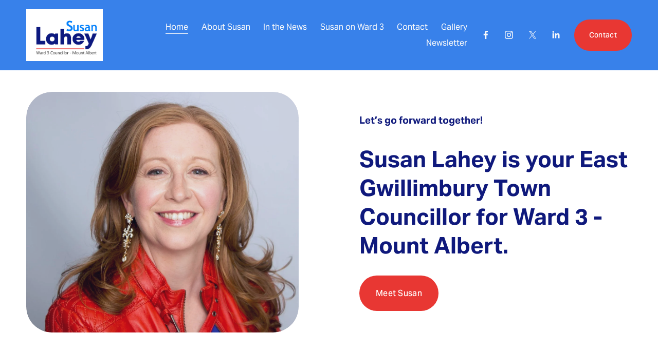

--- FILE ---
content_type: text/html;charset=utf-8
request_url: https://www.susanlahey.ca/
body_size: 39064
content:
<!doctype html>
<html xmlns:og="http://opengraphprotocol.org/schema/" xmlns:fb="http://www.facebook.com/2008/fbml" lang="en-CA"  >
  <head>
    <meta http-equiv="X-UA-Compatible" content="IE=edge,chrome=1">
    <meta name="viewport" content="width=device-width, initial-scale=1">
    <!-- This is Squarespace. --><!-- susanlahey -->
<base href="">
<meta charset="utf-8" />
<title>EG Councillor Susan Lahey</title>
<meta http-equiv="Accept-CH" content="Sec-CH-UA-Platform-Version, Sec-CH-UA-Model" /><link rel="icon" type="image/x-icon" href="https://images.squarespace-cdn.com/content/v1/668b08aee22bd53ec331849b/d298e329-60e6-4186-91e2-783eb1946b07/favicon.ico?format=100w"/>
<link rel="canonical" href="https://www.susanlahey.ca"/>
<meta property="og:site_name" content="EG Councillor Susan Lahey"/>
<meta property="og:title" content="EG Councillor Susan Lahey"/>
<meta property="og:url" content="https://www.susanlahey.ca"/>
<meta property="og:type" content="website"/>
<meta property="og:image" content="http://static1.squarespace.com/static/668b08aee22bd53ec331849b/t/668c2ab74ac67973d0197124/1720462007261/Susan+Lahey+-+Logo.png?format=1500w"/>
<meta property="og:image:width" content="1500"/>
<meta property="og:image:height" content="1021"/>
<meta itemprop="name" content="EG Councillor Susan Lahey"/>
<meta itemprop="url" content="https://www.susanlahey.ca"/>
<meta itemprop="thumbnailUrl" content="http://static1.squarespace.com/static/668b08aee22bd53ec331849b/t/668c2ab74ac67973d0197124/1720462007261/Susan+Lahey+-+Logo.png?format=1500w"/>
<link rel="image_src" href="http://static1.squarespace.com/static/668b08aee22bd53ec331849b/t/668c2ab74ac67973d0197124/1720462007261/Susan+Lahey+-+Logo.png?format=1500w" />
<meta itemprop="image" content="http://static1.squarespace.com/static/668b08aee22bd53ec331849b/t/668c2ab74ac67973d0197124/1720462007261/Susan+Lahey+-+Logo.png?format=1500w"/>
<meta name="twitter:title" content="EG Councillor Susan Lahey"/>
<meta name="twitter:image" content="http://static1.squarespace.com/static/668b08aee22bd53ec331849b/t/668c2ab74ac67973d0197124/1720462007261/Susan+Lahey+-+Logo.png?format=1500w"/>
<meta name="twitter:url" content="https://www.susanlahey.ca"/>
<meta name="twitter:card" content="summary"/>
<meta name="description" content="" />
<link rel="preconnect" href="https://images.squarespace-cdn.com">
<link rel="preconnect" href="https://use.typekit.net" crossorigin>
<link rel="preconnect" href="https://p.typekit.net" crossorigin>
<script type="text/javascript" src="//use.typekit.net/ik/[base64].js" async fetchpriority="high" onload="try{Typekit.load();}catch(e){} document.documentElement.classList.remove('wf-loading');"></script>
<script>document.documentElement.classList.add('wf-loading')</script>
<style>@keyframes fonts-loading { 0%, 99% { color: transparent; } } html.wf-loading * { animation: fonts-loading 3s; }</style>
<script type="text/javascript" crossorigin="anonymous" defer="true" nomodule="nomodule" src="//assets.squarespace.com/@sqs/polyfiller/1.6/legacy.js"></script>
<script type="text/javascript" crossorigin="anonymous" defer="true" src="//assets.squarespace.com/@sqs/polyfiller/1.6/modern.js"></script>
<script type="text/javascript">SQUARESPACE_ROLLUPS = {};</script>
<script>(function(rollups, name) { if (!rollups[name]) { rollups[name] = {}; } rollups[name].js = ["//assets.squarespace.com/universal/scripts-compressed/extract-css-runtime-ce68de47f3a920a3-min.en-US.js"]; })(SQUARESPACE_ROLLUPS, 'squarespace-extract_css_runtime');</script>
<script crossorigin="anonymous" src="//assets.squarespace.com/universal/scripts-compressed/extract-css-runtime-ce68de47f3a920a3-min.en-US.js" defer ></script><script>(function(rollups, name) { if (!rollups[name]) { rollups[name] = {}; } rollups[name].js = ["//assets.squarespace.com/universal/scripts-compressed/extract-css-moment-js-vendor-6f2a1f6ec9a41489-min.en-US.js"]; })(SQUARESPACE_ROLLUPS, 'squarespace-extract_css_moment_js_vendor');</script>
<script crossorigin="anonymous" src="//assets.squarespace.com/universal/scripts-compressed/extract-css-moment-js-vendor-6f2a1f6ec9a41489-min.en-US.js" defer ></script><script>(function(rollups, name) { if (!rollups[name]) { rollups[name] = {}; } rollups[name].js = ["//assets.squarespace.com/universal/scripts-compressed/cldr-resource-pack-22ed584d99d9b83d-min.en-US.js"]; })(SQUARESPACE_ROLLUPS, 'squarespace-cldr_resource_pack');</script>
<script crossorigin="anonymous" src="//assets.squarespace.com/universal/scripts-compressed/cldr-resource-pack-22ed584d99d9b83d-min.en-US.js" defer ></script><script>(function(rollups, name) { if (!rollups[name]) { rollups[name] = {}; } rollups[name].js = ["//assets.squarespace.com/universal/scripts-compressed/common-vendors-stable-fbd854d40b0804b7-min.en-US.js"]; })(SQUARESPACE_ROLLUPS, 'squarespace-common_vendors_stable');</script>
<script crossorigin="anonymous" src="//assets.squarespace.com/universal/scripts-compressed/common-vendors-stable-fbd854d40b0804b7-min.en-US.js" defer ></script><script>(function(rollups, name) { if (!rollups[name]) { rollups[name] = {}; } rollups[name].js = ["//assets.squarespace.com/universal/scripts-compressed/common-vendors-4eceb3db532a1896-min.en-US.js"]; })(SQUARESPACE_ROLLUPS, 'squarespace-common_vendors');</script>
<script crossorigin="anonymous" src="//assets.squarespace.com/universal/scripts-compressed/common-vendors-4eceb3db532a1896-min.en-US.js" defer ></script><script>(function(rollups, name) { if (!rollups[name]) { rollups[name] = {}; } rollups[name].js = ["//assets.squarespace.com/universal/scripts-compressed/common-54355865ec0ad996-min.en-US.js"]; })(SQUARESPACE_ROLLUPS, 'squarespace-common');</script>
<script crossorigin="anonymous" src="//assets.squarespace.com/universal/scripts-compressed/common-54355865ec0ad996-min.en-US.js" defer ></script><script>(function(rollups, name) { if (!rollups[name]) { rollups[name] = {}; } rollups[name].js = ["//assets.squarespace.com/universal/scripts-compressed/user-account-core-8411876713828a52-min.en-US.js"]; })(SQUARESPACE_ROLLUPS, 'squarespace-user_account_core');</script>
<script crossorigin="anonymous" src="//assets.squarespace.com/universal/scripts-compressed/user-account-core-8411876713828a52-min.en-US.js" defer ></script><script>(function(rollups, name) { if (!rollups[name]) { rollups[name] = {}; } rollups[name].css = ["//assets.squarespace.com/universal/styles-compressed/user-account-core-8d51cb8a2fda451d-min.en-US.css"]; })(SQUARESPACE_ROLLUPS, 'squarespace-user_account_core');</script>
<link rel="stylesheet" type="text/css" href="//assets.squarespace.com/universal/styles-compressed/user-account-core-8d51cb8a2fda451d-min.en-US.css"><script>(function(rollups, name) { if (!rollups[name]) { rollups[name] = {}; } rollups[name].js = ["//assets.squarespace.com/universal/scripts-compressed/performance-6c7058b44420b6db-min.en-US.js"]; })(SQUARESPACE_ROLLUPS, 'squarespace-performance');</script>
<script crossorigin="anonymous" src="//assets.squarespace.com/universal/scripts-compressed/performance-6c7058b44420b6db-min.en-US.js" defer ></script><script data-name="static-context">Static = window.Static || {}; Static.SQUARESPACE_CONTEXT = {"betaFeatureFlags":["scripts_defer","member_areas_feature","override_block_styles","enable_form_submission_trigger","form_block_first_last_name_required","campaigns_merch_state","campaigns_thumbnail_layout","campaigns_discount_section_in_automations","nested_categories","marketing_automations","new_stacked_index","contacts_and_campaigns_redesign","marketing_landing_page","supports_versioned_template_assets","campaigns_import_discounts","campaigns_discount_section_in_blasts","campaigns_new_image_layout_picker","commerce-product-forms-rendering","modernized-pdp-m2-enabled","i18n_beta_website_locales","section-sdk-plp-list-view-atc-button-enabled"],"facebookAppId":"314192535267336","facebookApiVersion":"v6.0","rollups":{"squarespace-announcement-bar":{"js":"//assets.squarespace.com/universal/scripts-compressed/announcement-bar-92ab1c4891022f1d-min.en-US.js"},"squarespace-audio-player":{"css":"//assets.squarespace.com/universal/styles-compressed/audio-player-b05f5197a871c566-min.en-US.css","js":"//assets.squarespace.com/universal/scripts-compressed/audio-player-48b2ef79cf1c7ffb-min.en-US.js"},"squarespace-blog-collection-list":{"css":"//assets.squarespace.com/universal/styles-compressed/blog-collection-list-b4046463b72f34e2-min.en-US.css","js":"//assets.squarespace.com/universal/scripts-compressed/blog-collection-list-f78db80fc1cd6fce-min.en-US.js"},"squarespace-calendar-block-renderer":{"css":"//assets.squarespace.com/universal/styles-compressed/calendar-block-renderer-b72d08ba4421f5a0-min.en-US.css","js":"//assets.squarespace.com/universal/scripts-compressed/calendar-block-renderer-550530d9b21148ea-min.en-US.js"},"squarespace-chartjs-helpers":{"css":"//assets.squarespace.com/universal/styles-compressed/chartjs-helpers-96b256171ee039c1-min.en-US.css","js":"//assets.squarespace.com/universal/scripts-compressed/chartjs-helpers-4fd57f343946d08e-min.en-US.js"},"squarespace-comments":{"css":"//assets.squarespace.com/universal/styles-compressed/comments-af139775e7e76546-min.en-US.css","js":"//assets.squarespace.com/universal/scripts-compressed/comments-a8c058d3e97af00c-min.en-US.js"},"squarespace-custom-css-popup":{"css":"//assets.squarespace.com/universal/styles-compressed/custom-css-popup-722530b41b383ca0-min.en-US.css","js":"//assets.squarespace.com/universal/scripts-compressed/custom-css-popup-0354953f7aa14117-min.en-US.js"},"squarespace-dialog":{"css":"//assets.squarespace.com/universal/styles-compressed/dialog-f9093f2d526b94df-min.en-US.css","js":"//assets.squarespace.com/universal/scripts-compressed/dialog-819aa7d562e9d2d0-min.en-US.js"},"squarespace-events-collection":{"css":"//assets.squarespace.com/universal/styles-compressed/events-collection-b72d08ba4421f5a0-min.en-US.css","js":"//assets.squarespace.com/universal/scripts-compressed/events-collection-3e7891c6b5666deb-min.en-US.js"},"squarespace-form-rendering-utils":{"js":"//assets.squarespace.com/universal/scripts-compressed/form-rendering-utils-15deaaca8135511b-min.en-US.js"},"squarespace-forms":{"css":"//assets.squarespace.com/universal/styles-compressed/forms-0afd3c6ac30bbab1-min.en-US.css","js":"//assets.squarespace.com/universal/scripts-compressed/forms-5d3eff1221a2050f-min.en-US.js"},"squarespace-gallery-collection-list":{"css":"//assets.squarespace.com/universal/styles-compressed/gallery-collection-list-b4046463b72f34e2-min.en-US.css","js":"//assets.squarespace.com/universal/scripts-compressed/gallery-collection-list-07747667a3187b76-min.en-US.js"},"squarespace-image-zoom":{"css":"//assets.squarespace.com/universal/styles-compressed/image-zoom-b4046463b72f34e2-min.en-US.css","js":"//assets.squarespace.com/universal/scripts-compressed/image-zoom-60c18dc5f8f599ea-min.en-US.js"},"squarespace-pinterest":{"css":"//assets.squarespace.com/universal/styles-compressed/pinterest-b4046463b72f34e2-min.en-US.css","js":"//assets.squarespace.com/universal/scripts-compressed/pinterest-95bcbc1cf54446d6-min.en-US.js"},"squarespace-popup-overlay":{"css":"//assets.squarespace.com/universal/styles-compressed/popup-overlay-b742b752f5880972-min.en-US.css","js":"//assets.squarespace.com/universal/scripts-compressed/popup-overlay-8103e8e9061090c8-min.en-US.js"},"squarespace-product-quick-view":{"css":"//assets.squarespace.com/universal/styles-compressed/product-quick-view-9548705e5cf7ee87-min.en-US.css","js":"//assets.squarespace.com/universal/scripts-compressed/product-quick-view-3145b22a7126131c-min.en-US.js"},"squarespace-products-collection-item-v2":{"css":"//assets.squarespace.com/universal/styles-compressed/products-collection-item-v2-b4046463b72f34e2-min.en-US.css","js":"//assets.squarespace.com/universal/scripts-compressed/products-collection-item-v2-e3a3f101748fca6e-min.en-US.js"},"squarespace-products-collection-list-v2":{"css":"//assets.squarespace.com/universal/styles-compressed/products-collection-list-v2-b4046463b72f34e2-min.en-US.css","js":"//assets.squarespace.com/universal/scripts-compressed/products-collection-list-v2-eedc544f4cc56af4-min.en-US.js"},"squarespace-search-page":{"css":"//assets.squarespace.com/universal/styles-compressed/search-page-90a67fc09b9b32c6-min.en-US.css","js":"//assets.squarespace.com/universal/scripts-compressed/search-page-0ff0e020ab1fa1a7-min.en-US.js"},"squarespace-search-preview":{"js":"//assets.squarespace.com/universal/scripts-compressed/search-preview-0cd39e3057f784ac-min.en-US.js"},"squarespace-simple-liking":{"css":"//assets.squarespace.com/universal/styles-compressed/simple-liking-701bf8bbc05ec6aa-min.en-US.css","js":"//assets.squarespace.com/universal/scripts-compressed/simple-liking-c63bf8989a1c119a-min.en-US.js"},"squarespace-social-buttons":{"css":"//assets.squarespace.com/universal/styles-compressed/social-buttons-95032e5fa98e47a5-min.en-US.css","js":"//assets.squarespace.com/universal/scripts-compressed/social-buttons-0d3103d68d9577b7-min.en-US.js"},"squarespace-tourdates":{"css":"//assets.squarespace.com/universal/styles-compressed/tourdates-b4046463b72f34e2-min.en-US.css","js":"//assets.squarespace.com/universal/scripts-compressed/tourdates-6935a85e44fbeb38-min.en-US.js"},"squarespace-website-overlays-manager":{"css":"//assets.squarespace.com/universal/styles-compressed/website-overlays-manager-07ea5a4e004e6710-min.en-US.css","js":"//assets.squarespace.com/universal/scripts-compressed/website-overlays-manager-70d38206948bb16f-min.en-US.js"}},"pageType":2,"website":{"id":"668b08aee22bd53ec331849b","identifier":"susanlahey","websiteType":1,"contentModifiedOn":1766372786477,"cloneable":false,"hasBeenCloneable":false,"siteStatus":{},"language":"en-CA","translationLocale":"en-US","formattingLocale":"en-CA","timeZone":"America/Toronto","machineTimeZoneOffset":-18000000,"timeZoneOffset":-18000000,"timeZoneAbbr":"EST","siteTitle":"EG Councillor Susan Lahey","fullSiteTitle":"EG Councillor Susan Lahey","location":{},"logoImageId":"668c2ab74ac67973d0197124","shareButtonOptions":{"1":true,"6":true,"2":true,"4":true,"3":true,"7":true,"8":true},"logoImageUrl":"//images.squarespace-cdn.com/content/v1/668b08aee22bd53ec331849b/d8ff7b10-5ad0-4768-bb14-5e8c917b81cf/Susan+Lahey+-+Logo.png","authenticUrl":"https://www.susanlahey.ca","internalUrl":"https://susanlahey.squarespace.com","baseUrl":"https://www.susanlahey.ca","primaryDomain":"www.susanlahey.ca","sslSetting":3,"isHstsEnabled":true,"socialAccounts":[{"serviceId":60,"screenname":"Facebook","addedOn":1720387758618,"profileUrl":"https://www.facebook.com/votesusanlahey/","iconEnabled":true,"serviceName":"facebook-unauth"},{"serviceId":64,"screenname":"Instagram","addedOn":1725930343472,"profileUrl":"http://instagram.com/susanlahey_eg","iconEnabled":true,"serviceName":"instagram-unauth"},{"serviceId":85,"screenname":"X","addedOn":1728498647603,"profileUrl":"https://x.com/SusanLaheyEG","iconEnabled":true,"serviceName":"x-formerly-twitter-unauth"},{"serviceId":65,"screenname":"LinkedIn","addedOn":1728498640941,"profileUrl":"https://www.linkedin.com/in/susan-lahey","iconEnabled":true,"serviceName":"linkedin-unauth"}],"typekitId":"","statsMigrated":false,"imageMetadataProcessingEnabled":false,"screenshotId":"5b75bc19ddccd7609d0184b0dacc171349fee5a66e666e78dd26ed34ebded92b","captchaSettings":{"enabledForDonations":false},"showOwnerLogin":false},"websiteSettings":{"id":"668b08aee22bd53ec331849e","websiteId":"668b08aee22bd53ec331849b","subjects":[],"country":"CA","state":"ON","simpleLikingEnabled":true,"popupOverlaySettings":{"style":1,"enabledPages":[]},"commentLikesAllowed":true,"commentAnonAllowed":true,"commentThreaded":true,"commentApprovalRequired":false,"commentAvatarsOn":true,"commentSortType":2,"commentFlagThreshold":0,"commentFlagsAllowed":true,"commentEnableByDefault":true,"commentDisableAfterDaysDefault":0,"disqusShortname":"","commentsEnabled":false,"businessHours":{},"storeSettings":{"returnPolicy":null,"termsOfService":null,"privacyPolicy":null,"expressCheckout":false,"continueShoppingLinkUrl":"/","useLightCart":false,"showNoteField":false,"shippingCountryDefaultValue":"US","billToShippingDefaultValue":false,"showShippingPhoneNumber":true,"isShippingPhoneRequired":false,"showBillingPhoneNumber":true,"isBillingPhoneRequired":false,"currenciesSupported":["USD","CAD","GBP","AUD","EUR","CHF","NOK","SEK","DKK","NZD","SGD","MXN","HKD","CZK","ILS","MYR","RUB","PHP","PLN","THB","BRL","ARS","COP","IDR","INR","JPY","ZAR"],"defaultCurrency":"USD","selectedCurrency":"CAD","measurementStandard":1,"showCustomCheckoutForm":false,"checkoutPageMarketingOptInEnabled":true,"enableMailingListOptInByDefault":false,"sameAsRetailLocation":false,"merchandisingSettings":{"scarcityEnabledOnProductItems":false,"scarcityEnabledOnProductBlocks":false,"scarcityMessageType":"DEFAULT_SCARCITY_MESSAGE","scarcityThreshold":10,"multipleQuantityAllowedForServices":true,"restockNotificationsEnabled":false,"restockNotificationsSuccessText":"","restockNotificationsMailingListSignUpEnabled":false,"relatedProductsEnabled":false,"relatedProductsOrdering":"random","soldOutVariantsDropdownDisabled":false,"productComposerOptedIn":false,"productComposerABTestOptedOut":false,"productReviewsEnabled":false},"minimumOrderSubtotalEnabled":false,"minimumOrderSubtotal":{"currency":"CAD","value":"0.00"},"addToCartConfirmationType":2,"isLive":false,"multipleQuantityAllowedForServices":true},"useEscapeKeyToLogin":false,"ssBadgeType":1,"ssBadgePosition":4,"ssBadgeVisibility":1,"ssBadgeDevices":1,"pinterestOverlayOptions":{"mode":"disabled"},"userAccountsSettings":{"loginAllowed":true,"signupAllowed":true}},"cookieSettings":{"isCookieBannerEnabled":false,"isRestrictiveCookiePolicyEnabled":false,"cookieBannerText":"","cookieBannerTheme":"","cookieBannerVariant":"","cookieBannerPosition":"","cookieBannerCtaVariant":"","cookieBannerCtaText":"","cookieBannerAcceptType":"OPT_IN","cookieBannerOptOutCtaText":"","cookieBannerHasOptOut":false,"cookieBannerHasManageCookies":true,"cookieBannerManageCookiesLabel":"","cookieBannerSavedPreferencesText":"","cookieBannerSavedPreferencesLayout":"PILL"},"websiteCloneable":false,"collection":{"title":"Home","id":"668b08b28ac6370940df2d90","fullUrl":"/","type":10,"permissionType":1},"subscribed":false,"appDomain":"squarespace.com","templateTweakable":true,"tweakJSON":{"form-use-theme-colors":"true","header-logo-height":"101px","header-mobile-logo-max-height":"30px","header-vert-padding":"1.4vw","header-width":"Inset","maxPageWidth":"1400px","mobile-header-vert-padding":"6vw","pagePadding":"4vw","tweak-blog-alternating-side-by-side-image-aspect-ratio":"1:1 Square","tweak-blog-alternating-side-by-side-image-spacing":"6%","tweak-blog-alternating-side-by-side-meta-spacing":"20px","tweak-blog-alternating-side-by-side-primary-meta":"Categories","tweak-blog-alternating-side-by-side-read-more-spacing":"20px","tweak-blog-alternating-side-by-side-secondary-meta":"Date","tweak-blog-basic-grid-columns":"3","tweak-blog-basic-grid-image-aspect-ratio":"3:2 Standard","tweak-blog-basic-grid-image-spacing":"35px","tweak-blog-basic-grid-meta-spacing":"25px","tweak-blog-basic-grid-primary-meta":"Categories","tweak-blog-basic-grid-read-more-spacing":"20px","tweak-blog-basic-grid-secondary-meta":"Date","tweak-blog-item-custom-width":"50","tweak-blog-item-show-author-profile":"false","tweak-blog-item-width":"Medium","tweak-blog-masonry-columns":"2","tweak-blog-masonry-horizontal-spacing":"30px","tweak-blog-masonry-image-spacing":"20px","tweak-blog-masonry-meta-spacing":"20px","tweak-blog-masonry-primary-meta":"Categories","tweak-blog-masonry-read-more-spacing":"20px","tweak-blog-masonry-secondary-meta":"Date","tweak-blog-masonry-vertical-spacing":"30px","tweak-blog-side-by-side-image-aspect-ratio":"1:1 Square","tweak-blog-side-by-side-image-spacing":"6%","tweak-blog-side-by-side-meta-spacing":"20px","tweak-blog-side-by-side-primary-meta":"Categories","tweak-blog-side-by-side-read-more-spacing":"20px","tweak-blog-side-by-side-secondary-meta":"Date","tweak-blog-single-column-image-spacing":"50px","tweak-blog-single-column-meta-spacing":"30px","tweak-blog-single-column-primary-meta":"Categories","tweak-blog-single-column-read-more-spacing":"15px","tweak-blog-single-column-secondary-meta":"Date","tweak-events-stacked-show-thumbnails":"true","tweak-events-stacked-thumbnail-size":"3:2 Standard","tweak-fixed-header":"false","tweak-fixed-header-style":"Basic","tweak-global-animations-animation-curve":"ease","tweak-global-animations-animation-delay":"0.1s","tweak-global-animations-animation-duration":"0.1s","tweak-global-animations-animation-style":"fade","tweak-global-animations-animation-type":"none","tweak-global-animations-complexity-level":"detailed","tweak-global-animations-enabled":"false","tweak-portfolio-grid-basic-custom-height":"50","tweak-portfolio-grid-overlay-custom-height":"50","tweak-portfolio-hover-follow-acceleration":"10%","tweak-portfolio-hover-follow-animation-duration":"Fast","tweak-portfolio-hover-follow-animation-type":"Fade","tweak-portfolio-hover-follow-delimiter":"Bullet","tweak-portfolio-hover-follow-front":"false","tweak-portfolio-hover-follow-layout":"Inline","tweak-portfolio-hover-follow-size":"50","tweak-portfolio-hover-follow-text-spacing-x":"1.5","tweak-portfolio-hover-follow-text-spacing-y":"1.5","tweak-portfolio-hover-static-animation-duration":"Fast","tweak-portfolio-hover-static-animation-type":"Fade","tweak-portfolio-hover-static-delimiter":"Hyphen","tweak-portfolio-hover-static-front":"true","tweak-portfolio-hover-static-layout":"Inline","tweak-portfolio-hover-static-size":"50","tweak-portfolio-hover-static-text-spacing-x":"1.5","tweak-portfolio-hover-static-text-spacing-y":"1.5","tweak-portfolio-index-background-animation-duration":"Medium","tweak-portfolio-index-background-animation-type":"Fade","tweak-portfolio-index-background-custom-height":"50","tweak-portfolio-index-background-delimiter":"None","tweak-portfolio-index-background-height":"Large","tweak-portfolio-index-background-horizontal-alignment":"Center","tweak-portfolio-index-background-link-format":"Stacked","tweak-portfolio-index-background-persist":"false","tweak-portfolio-index-background-vertical-alignment":"Middle","tweak-portfolio-index-background-width":"Full","tweak-transparent-header":"false"},"templateId":"5c5a519771c10ba3470d8101","templateVersion":"7.1","pageFeatures":[1,2,4],"gmRenderKey":"QUl6YVN5Q0JUUk9xNkx1dkZfSUUxcjQ2LVQ0QWVUU1YtMGQ3bXk4","templateScriptsRootUrl":"https://static1.squarespace.com/static/vta/5c5a519771c10ba3470d8101/scripts/","impersonatedSession":false,"tzData":{"zones":[[-300,"Canada","E%sT",null]],"rules":{"Canada":[[1974,2006,null,"Oct","lastSun","2:00","0","S"],[1987,2006,null,"Apr","Sun>=1","2:00","1:00","D"],[2007,"max",null,"Mar","Sun>=8","2:00","1:00","D"],[2007,"max",null,"Nov","Sun>=1","2:00","0","S"]]}},"showAnnouncementBar":false,"recaptchaEnterpriseContext":{"recaptchaEnterpriseSiteKey":"6LdDFQwjAAAAAPigEvvPgEVbb7QBm-TkVJdDTlAv"},"i18nContext":{"timeZoneData":{"id":"America/Toronto","name":"Eastern Time"}},"env":"PRODUCTION","visitorFormContext":{"formFieldFormats":{"countries":[{"name":"Afghanistan","code":"AF","phoneCode":"+93"},{"name":"\u00C5land Islands","code":"AX","phoneCode":"+358"},{"name":"Albania","code":"AL","phoneCode":"+355"},{"name":"Algeria","code":"DZ","phoneCode":"+213"},{"name":"American Samoa","code":"AS","phoneCode":"+1"},{"name":"Andorra","code":"AD","phoneCode":"+376"},{"name":"Angola","code":"AO","phoneCode":"+244"},{"name":"Anguilla","code":"AI","phoneCode":"+1"},{"name":"Antigua & Barbuda","code":"AG","phoneCode":"+1"},{"name":"Argentina","code":"AR","phoneCode":"+54"},{"name":"Armenia","code":"AM","phoneCode":"+374"},{"name":"Aruba","code":"AW","phoneCode":"+297"},{"name":"Ascension Island","code":"AC","phoneCode":"+247"},{"name":"Australia","code":"AU","phoneCode":"+61"},{"name":"Austria","code":"AT","phoneCode":"+43"},{"name":"Azerbaijan","code":"AZ","phoneCode":"+994"},{"name":"Bahamas","code":"BS","phoneCode":"+1"},{"name":"Bahrain","code":"BH","phoneCode":"+973"},{"name":"Bangladesh","code":"BD","phoneCode":"+880"},{"name":"Barbados","code":"BB","phoneCode":"+1"},{"name":"Belarus","code":"BY","phoneCode":"+375"},{"name":"Belgium","code":"BE","phoneCode":"+32"},{"name":"Belize","code":"BZ","phoneCode":"+501"},{"name":"Benin","code":"BJ","phoneCode":"+229"},{"name":"Bermuda","code":"BM","phoneCode":"+1"},{"name":"Bhutan","code":"BT","phoneCode":"+975"},{"name":"Bolivia","code":"BO","phoneCode":"+591"},{"name":"Bosnia & Herzegovina","code":"BA","phoneCode":"+387"},{"name":"Botswana","code":"BW","phoneCode":"+267"},{"name":"Brazil","code":"BR","phoneCode":"+55"},{"name":"British Indian Ocean Territory","code":"IO","phoneCode":"+246"},{"name":"British Virgin Islands","code":"VG","phoneCode":"+1"},{"name":"Brunei","code":"BN","phoneCode":"+673"},{"name":"Bulgaria","code":"BG","phoneCode":"+359"},{"name":"Burkina Faso","code":"BF","phoneCode":"+226"},{"name":"Burundi","code":"BI","phoneCode":"+257"},{"name":"Cambodia","code":"KH","phoneCode":"+855"},{"name":"Cameroon","code":"CM","phoneCode":"+237"},{"name":"Canada","code":"CA","phoneCode":"+1"},{"name":"Cape Verde","code":"CV","phoneCode":"+238"},{"name":"Caribbean Netherlands","code":"BQ","phoneCode":"+599"},{"name":"Cayman Islands","code":"KY","phoneCode":"+1"},{"name":"Central African Republic","code":"CF","phoneCode":"+236"},{"name":"Chad","code":"TD","phoneCode":"+235"},{"name":"Chile","code":"CL","phoneCode":"+56"},{"name":"China","code":"CN","phoneCode":"+86"},{"name":"Christmas Island","code":"CX","phoneCode":"+61"},{"name":"Cocos (Keeling) Islands","code":"CC","phoneCode":"+61"},{"name":"Colombia","code":"CO","phoneCode":"+57"},{"name":"Comoros","code":"KM","phoneCode":"+269"},{"name":"Congo - Brazzaville","code":"CG","phoneCode":"+242"},{"name":"Congo - Kinshasa","code":"CD","phoneCode":"+243"},{"name":"Cook Islands","code":"CK","phoneCode":"+682"},{"name":"Costa Rica","code":"CR","phoneCode":"+506"},{"name":"C\u00F4te d\u2019Ivoire","code":"CI","phoneCode":"+225"},{"name":"Croatia","code":"HR","phoneCode":"+385"},{"name":"Cuba","code":"CU","phoneCode":"+53"},{"name":"Cura\u00E7ao","code":"CW","phoneCode":"+599"},{"name":"Cyprus","code":"CY","phoneCode":"+357"},{"name":"Czechia","code":"CZ","phoneCode":"+420"},{"name":"Denmark","code":"DK","phoneCode":"+45"},{"name":"Djibouti","code":"DJ","phoneCode":"+253"},{"name":"Dominica","code":"DM","phoneCode":"+1"},{"name":"Dominican Republic","code":"DO","phoneCode":"+1"},{"name":"Ecuador","code":"EC","phoneCode":"+593"},{"name":"Egypt","code":"EG","phoneCode":"+20"},{"name":"El Salvador","code":"SV","phoneCode":"+503"},{"name":"Equatorial Guinea","code":"GQ","phoneCode":"+240"},{"name":"Eritrea","code":"ER","phoneCode":"+291"},{"name":"Estonia","code":"EE","phoneCode":"+372"},{"name":"Eswatini","code":"SZ","phoneCode":"+268"},{"name":"Ethiopia","code":"ET","phoneCode":"+251"},{"name":"Falkland Islands","code":"FK","phoneCode":"+500"},{"name":"Faroe Islands","code":"FO","phoneCode":"+298"},{"name":"Fiji","code":"FJ","phoneCode":"+679"},{"name":"Finland","code":"FI","phoneCode":"+358"},{"name":"France","code":"FR","phoneCode":"+33"},{"name":"French Guiana","code":"GF","phoneCode":"+594"},{"name":"French Polynesia","code":"PF","phoneCode":"+689"},{"name":"Gabon","code":"GA","phoneCode":"+241"},{"name":"Gambia","code":"GM","phoneCode":"+220"},{"name":"Georgia","code":"GE","phoneCode":"+995"},{"name":"Germany","code":"DE","phoneCode":"+49"},{"name":"Ghana","code":"GH","phoneCode":"+233"},{"name":"Gibraltar","code":"GI","phoneCode":"+350"},{"name":"Greece","code":"GR","phoneCode":"+30"},{"name":"Greenland","code":"GL","phoneCode":"+299"},{"name":"Grenada","code":"GD","phoneCode":"+1"},{"name":"Guadeloupe","code":"GP","phoneCode":"+590"},{"name":"Guam","code":"GU","phoneCode":"+1"},{"name":"Guatemala","code":"GT","phoneCode":"+502"},{"name":"Guernsey","code":"GG","phoneCode":"+44"},{"name":"Guinea","code":"GN","phoneCode":"+224"},{"name":"Guinea-Bissau","code":"GW","phoneCode":"+245"},{"name":"Guyana","code":"GY","phoneCode":"+592"},{"name":"Haiti","code":"HT","phoneCode":"+509"},{"name":"Honduras","code":"HN","phoneCode":"+504"},{"name":"Hong Kong SAR China","code":"HK","phoneCode":"+852"},{"name":"Hungary","code":"HU","phoneCode":"+36"},{"name":"Iceland","code":"IS","phoneCode":"+354"},{"name":"India","code":"IN","phoneCode":"+91"},{"name":"Indonesia","code":"ID","phoneCode":"+62"},{"name":"Iran","code":"IR","phoneCode":"+98"},{"name":"Iraq","code":"IQ","phoneCode":"+964"},{"name":"Ireland","code":"IE","phoneCode":"+353"},{"name":"Isle of Man","code":"IM","phoneCode":"+44"},{"name":"Israel","code":"IL","phoneCode":"+972"},{"name":"Italy","code":"IT","phoneCode":"+39"},{"name":"Jamaica","code":"JM","phoneCode":"+1"},{"name":"Japan","code":"JP","phoneCode":"+81"},{"name":"Jersey","code":"JE","phoneCode":"+44"},{"name":"Jordan","code":"JO","phoneCode":"+962"},{"name":"Kazakhstan","code":"KZ","phoneCode":"+7"},{"name":"Kenya","code":"KE","phoneCode":"+254"},{"name":"Kiribati","code":"KI","phoneCode":"+686"},{"name":"Kosovo","code":"XK","phoneCode":"+383"},{"name":"Kuwait","code":"KW","phoneCode":"+965"},{"name":"Kyrgyzstan","code":"KG","phoneCode":"+996"},{"name":"Laos","code":"LA","phoneCode":"+856"},{"name":"Latvia","code":"LV","phoneCode":"+371"},{"name":"Lebanon","code":"LB","phoneCode":"+961"},{"name":"Lesotho","code":"LS","phoneCode":"+266"},{"name":"Liberia","code":"LR","phoneCode":"+231"},{"name":"Libya","code":"LY","phoneCode":"+218"},{"name":"Liechtenstein","code":"LI","phoneCode":"+423"},{"name":"Lithuania","code":"LT","phoneCode":"+370"},{"name":"Luxembourg","code":"LU","phoneCode":"+352"},{"name":"Macao SAR China","code":"MO","phoneCode":"+853"},{"name":"Madagascar","code":"MG","phoneCode":"+261"},{"name":"Malawi","code":"MW","phoneCode":"+265"},{"name":"Malaysia","code":"MY","phoneCode":"+60"},{"name":"Maldives","code":"MV","phoneCode":"+960"},{"name":"Mali","code":"ML","phoneCode":"+223"},{"name":"Malta","code":"MT","phoneCode":"+356"},{"name":"Marshall Islands","code":"MH","phoneCode":"+692"},{"name":"Martinique","code":"MQ","phoneCode":"+596"},{"name":"Mauritania","code":"MR","phoneCode":"+222"},{"name":"Mauritius","code":"MU","phoneCode":"+230"},{"name":"Mayotte","code":"YT","phoneCode":"+262"},{"name":"Mexico","code":"MX","phoneCode":"+52"},{"name":"Micronesia","code":"FM","phoneCode":"+691"},{"name":"Moldova","code":"MD","phoneCode":"+373"},{"name":"Monaco","code":"MC","phoneCode":"+377"},{"name":"Mongolia","code":"MN","phoneCode":"+976"},{"name":"Montenegro","code":"ME","phoneCode":"+382"},{"name":"Montserrat","code":"MS","phoneCode":"+1"},{"name":"Morocco","code":"MA","phoneCode":"+212"},{"name":"Mozambique","code":"MZ","phoneCode":"+258"},{"name":"Myanmar (Burma)","code":"MM","phoneCode":"+95"},{"name":"Namibia","code":"NA","phoneCode":"+264"},{"name":"Nauru","code":"NR","phoneCode":"+674"},{"name":"Nepal","code":"NP","phoneCode":"+977"},{"name":"Netherlands","code":"NL","phoneCode":"+31"},{"name":"New Caledonia","code":"NC","phoneCode":"+687"},{"name":"New Zealand","code":"NZ","phoneCode":"+64"},{"name":"Nicaragua","code":"NI","phoneCode":"+505"},{"name":"Niger","code":"NE","phoneCode":"+227"},{"name":"Nigeria","code":"NG","phoneCode":"+234"},{"name":"Niue","code":"NU","phoneCode":"+683"},{"name":"Norfolk Island","code":"NF","phoneCode":"+672"},{"name":"Northern Mariana Islands","code":"MP","phoneCode":"+1"},{"name":"North Korea","code":"KP","phoneCode":"+850"},{"name":"North Macedonia","code":"MK","phoneCode":"+389"},{"name":"Norway","code":"NO","phoneCode":"+47"},{"name":"Oman","code":"OM","phoneCode":"+968"},{"name":"Pakistan","code":"PK","phoneCode":"+92"},{"name":"Palau","code":"PW","phoneCode":"+680"},{"name":"Palestinian Territories","code":"PS","phoneCode":"+970"},{"name":"Panama","code":"PA","phoneCode":"+507"},{"name":"Papua New Guinea","code":"PG","phoneCode":"+675"},{"name":"Paraguay","code":"PY","phoneCode":"+595"},{"name":"Peru","code":"PE","phoneCode":"+51"},{"name":"Philippines","code":"PH","phoneCode":"+63"},{"name":"Poland","code":"PL","phoneCode":"+48"},{"name":"Portugal","code":"PT","phoneCode":"+351"},{"name":"Puerto Rico","code":"PR","phoneCode":"+1"},{"name":"Qatar","code":"QA","phoneCode":"+974"},{"name":"R\u00E9union","code":"RE","phoneCode":"+262"},{"name":"Romania","code":"RO","phoneCode":"+40"},{"name":"Russia","code":"RU","phoneCode":"+7"},{"name":"Rwanda","code":"RW","phoneCode":"+250"},{"name":"Samoa","code":"WS","phoneCode":"+685"},{"name":"San Marino","code":"SM","phoneCode":"+378"},{"name":"S\u00E3o Tom\u00E9 & Pr\u00EDncipe","code":"ST","phoneCode":"+239"},{"name":"Saudi Arabia","code":"SA","phoneCode":"+966"},{"name":"Senegal","code":"SN","phoneCode":"+221"},{"name":"Serbia","code":"RS","phoneCode":"+381"},{"name":"Seychelles","code":"SC","phoneCode":"+248"},{"name":"Sierra Leone","code":"SL","phoneCode":"+232"},{"name":"Singapore","code":"SG","phoneCode":"+65"},{"name":"Sint Maarten","code":"SX","phoneCode":"+1"},{"name":"Slovakia","code":"SK","phoneCode":"+421"},{"name":"Slovenia","code":"SI","phoneCode":"+386"},{"name":"Solomon Islands","code":"SB","phoneCode":"+677"},{"name":"Somalia","code":"SO","phoneCode":"+252"},{"name":"South Africa","code":"ZA","phoneCode":"+27"},{"name":"South Korea","code":"KR","phoneCode":"+82"},{"name":"South Sudan","code":"SS","phoneCode":"+211"},{"name":"Spain","code":"ES","phoneCode":"+34"},{"name":"Sri Lanka","code":"LK","phoneCode":"+94"},{"name":"St. Barth\u00E9lemy","code":"BL","phoneCode":"+590"},{"name":"St. Helena","code":"SH","phoneCode":"+290"},{"name":"St. Kitts & Nevis","code":"KN","phoneCode":"+1"},{"name":"St. Lucia","code":"LC","phoneCode":"+1"},{"name":"St. Martin","code":"MF","phoneCode":"+590"},{"name":"St. Pierre & Miquelon","code":"PM","phoneCode":"+508"},{"name":"St. Vincent & Grenadines","code":"VC","phoneCode":"+1"},{"name":"Sudan","code":"SD","phoneCode":"+249"},{"name":"Suriname","code":"SR","phoneCode":"+597"},{"name":"Svalbard & Jan Mayen","code":"SJ","phoneCode":"+47"},{"name":"Sweden","code":"SE","phoneCode":"+46"},{"name":"Switzerland","code":"CH","phoneCode":"+41"},{"name":"Syria","code":"SY","phoneCode":"+963"},{"name":"Taiwan","code":"TW","phoneCode":"+886"},{"name":"Tajikistan","code":"TJ","phoneCode":"+992"},{"name":"Tanzania","code":"TZ","phoneCode":"+255"},{"name":"Thailand","code":"TH","phoneCode":"+66"},{"name":"Timor-Leste","code":"TL","phoneCode":"+670"},{"name":"Togo","code":"TG","phoneCode":"+228"},{"name":"Tokelau","code":"TK","phoneCode":"+690"},{"name":"Tonga","code":"TO","phoneCode":"+676"},{"name":"Trinidad & Tobago","code":"TT","phoneCode":"+1"},{"name":"Tristan da Cunha","code":"TA","phoneCode":"+290"},{"name":"Tunisia","code":"TN","phoneCode":"+216"},{"name":"T\u00FCrkiye","code":"TR","phoneCode":"+90"},{"name":"Turkmenistan","code":"TM","phoneCode":"+993"},{"name":"Turks & Caicos Islands","code":"TC","phoneCode":"+1"},{"name":"Tuvalu","code":"TV","phoneCode":"+688"},{"name":"U.S. Virgin Islands","code":"VI","phoneCode":"+1"},{"name":"Uganda","code":"UG","phoneCode":"+256"},{"name":"Ukraine","code":"UA","phoneCode":"+380"},{"name":"United Arab Emirates","code":"AE","phoneCode":"+971"},{"name":"United Kingdom","code":"GB","phoneCode":"+44"},{"name":"United States","code":"US","phoneCode":"+1"},{"name":"Uruguay","code":"UY","phoneCode":"+598"},{"name":"Uzbekistan","code":"UZ","phoneCode":"+998"},{"name":"Vanuatu","code":"VU","phoneCode":"+678"},{"name":"Vatican City","code":"VA","phoneCode":"+39"},{"name":"Venezuela","code":"VE","phoneCode":"+58"},{"name":"Vietnam","code":"VN","phoneCode":"+84"},{"name":"Wallis & Futuna","code":"WF","phoneCode":"+681"},{"name":"Western Sahara","code":"EH","phoneCode":"+212"},{"name":"Yemen","code":"YE","phoneCode":"+967"},{"name":"Zambia","code":"ZM","phoneCode":"+260"},{"name":"Zimbabwe","code":"ZW","phoneCode":"+263"}],"initialPhoneFormat":{"id":0,"type":"PHONE_NUMBER","country":"CA","labelLocale":"en-US","fields":[{"type":"SEPARATOR","label":"(","identifier":"LeftParen","length":0,"required":false,"metadata":{}},{"type":"FIELD","label":"1","identifier":"1","length":3,"required":false,"metadata":{}},{"type":"SEPARATOR","label":")","identifier":"RightParen","length":0,"required":false,"metadata":{}},{"type":"SEPARATOR","label":" ","identifier":"Space","length":0,"required":false,"metadata":{}},{"type":"FIELD","label":"2","identifier":"2","length":3,"required":false,"metadata":{}},{"type":"SEPARATOR","label":"-","identifier":"Dash","length":0,"required":false,"metadata":{}},{"type":"FIELD","label":"3","identifier":"3","length":14,"required":false,"metadata":{}}]},"initialNameOrder":"GIVEN_FIRST","initialAddressFormat":{"id":0,"type":"ADDRESS","country":"CA","labelLocale":"en","fields":[{"type":"FIELD","label":"Address Line 1","identifier":"Line1","length":0,"required":true,"metadata":{"autocomplete":"address-line1"}},{"type":"SEPARATOR","label":"\n","identifier":"Newline","length":0,"required":false,"metadata":{}},{"type":"FIELD","label":"Address Line 2","identifier":"Line2","length":0,"required":false,"metadata":{"autocomplete":"address-line2"}},{"type":"SEPARATOR","label":"\n","identifier":"Newline","length":0,"required":false,"metadata":{}},{"type":"FIELD","label":"City","identifier":"City","length":0,"required":true,"metadata":{"autocomplete":"address-level2"}},{"type":"SEPARATOR","label":" ","identifier":"Space","length":0,"required":false,"metadata":{}},{"type":"FIELD","label":"Province","identifier":"State","length":0,"required":true,"metadata":{"autocomplete":"address-level1"}},{"type":"SEPARATOR","label":" ","identifier":"Space","length":0,"required":false,"metadata":{}},{"type":"FIELD","label":"Postal Code","identifier":"Zip","length":0,"required":true,"metadata":{"autocomplete":"postal-code"}}]}},"localizedStrings":{"validation":{"noValidSelection":"A valid selection must be made.","invalidUrl":"Must be a valid URL.","stringTooLong":"Value should have a length no longer than {0}.","containsInvalidKey":"{0} contains an invalid key.","invalidTwitterUsername":"Must be a valid Twitter username.","valueOutsideRange":"Value must be in the range {0} to {1}.","invalidPassword":"Passwords should not contain whitespace.","missingRequiredSubfields":"{0} is missing required subfields: {1}","invalidCurrency":"Currency value should be formatted like 1234 or 123.99.","invalidMapSize":"Value should contain exactly {0} elements.","subfieldsRequired":"All fields in {0} are required.","formSubmissionFailed":"Form submission failed. Review the following information: {0}.","invalidCountryCode":"Country code should have an optional plus and up to 4 digits.","invalidDate":"This is not a real date.","required":"{0} is required.","invalidStringLength":"Value should be {0} characters long.","invalidEmail":"Email addresses should follow the format user@domain.com.","invalidListLength":"Value should be {0} elements long.","allEmpty":"Please fill out at least one form field.","missingRequiredQuestion":"Missing a required question.","invalidQuestion":"Contained an invalid question.","captchaFailure":"Captcha validation failed. Please try again.","stringTooShort":"Value should have a length of at least {0}.","invalid":"{0} is not valid.","formErrors":"Form Errors","containsInvalidValue":"{0} contains an invalid value.","invalidUnsignedNumber":"Numbers must contain only digits and no other characters.","invalidName":"Valid names contain only letters, numbers, spaces, ', or - characters."},"submit":"Submit","status":{"title":"{@} Block","learnMore":"Learn more"},"name":{"firstName":"First Name","lastName":"Last Name"},"lightbox":{"openForm":"Open Form"},"likert":{"agree":"Agree","stronglyDisagree":"Strongly Disagree","disagree":"Disagree","stronglyAgree":"Strongly Agree","neutral":"Neutral"},"time":{"am":"AM","second":"Second","pm":"PM","minute":"Minute","amPm":"AM/PM","hour":"Hour"},"notFound":"Form not found.","date":{"yyyy":"YYYY","year":"Year","mm":"MM","day":"Day","month":"Month","dd":"DD"},"phone":{"country":"Country","number":"Number","prefix":"Prefix","areaCode":"Area Code","line":"Line"},"submitError":"Unable to submit form. Please try again later.","address":{"stateProvince":"State/Province","country":"Country","zipPostalCode":"Zip/Postal Code","address2":"Address 2","address1":"Address 1","city":"City"},"email":{"signUp":"Sign up for news and updates"},"cannotSubmitDemoForm":"This is a demo form and cannot be submitted.","required":"(required)","invalidData":"Invalid form data."}}};</script><link rel="stylesheet" type="text/css" href="https://definitions.sqspcdn.com/website-component-definition/static-assets/website.components.button/822a8c54-187c-4224-aef2-6d78bcf5e71c_276/website.components.button.styles.css"/><script defer src="https://definitions.sqspcdn.com/website-component-definition/static-assets/website.components.button/822a8c54-187c-4224-aef2-6d78bcf5e71c_276/block-animation-preview-manager.js"></script><script defer src="https://definitions.sqspcdn.com/website-component-definition/static-assets/website.components.button/822a8c54-187c-4224-aef2-6d78bcf5e71c_276/website.components.button.visitor.js"></script><script defer src="https://definitions.sqspcdn.com/website-component-definition/static-assets/website.components.button/822a8c54-187c-4224-aef2-6d78bcf5e71c_276/3196.js"></script><script defer src="https://definitions.sqspcdn.com/website-component-definition/static-assets/website.components.button/822a8c54-187c-4224-aef2-6d78bcf5e71c_276/trigger-animation-runtime.js"></script><script defer src="https://definitions.sqspcdn.com/website-component-definition/static-assets/website.components.button/822a8c54-187c-4224-aef2-6d78bcf5e71c_276/8830.js"></script><script type="application/ld+json">{"url":"https://www.susanlahey.ca","name":"EG Councillor Susan Lahey","image":"//images.squarespace-cdn.com/content/v1/668b08aee22bd53ec331849b/d8ff7b10-5ad0-4768-bb14-5e8c917b81cf/Susan+Lahey+-+Logo.png","@context":"http://schema.org","@type":"WebSite"}</script><script type="application/ld+json">{"address":"","image":"https://static1.squarespace.com/static/668b08aee22bd53ec331849b/t/668c2ab74ac67973d0197124/1766372786477/","openingHours":"","@context":"http://schema.org","@type":"LocalBusiness"}</script><link rel="stylesheet" type="text/css" href="https://static1.squarespace.com/static/versioned-site-css/668b08aee22bd53ec331849b/21/5c5a519771c10ba3470d8101/668b08aee22bd53ec33184a3/1727/site.css"/><script>Static.COOKIE_BANNER_CAPABLE = true;</script>
<!-- End of Squarespace Headers -->
    <link rel="stylesheet" type="text/css" href="https://static1.squarespace.com/static/vta/5c5a519771c10ba3470d8101/versioned-assets/1769025764125-MP1QMOGYUXN8KGDSHN6B/static.css">
  </head>

  <body
    id="collection-668b08b28ac6370940df2d90"
    class="
      form-use-theme-colors form-field-style-outline form-field-shape-pill form-field-border-all form-field-checkbox-type-icon form-field-checkbox-fill-outline form-field-checkbox-color-inverted form-field-checkbox-shape-rounded form-field-checkbox-layout-fit form-field-radio-type-icon form-field-radio-fill-outline form-field-radio-color-inverted form-field-radio-shape-rounded form-field-radio-layout-fit form-field-survey-fill-outline form-field-survey-color-inverted form-field-survey-shape-rounded form-field-hover-focus-outline form-submit-button-style-label tweak-portfolio-grid-overlay-width-full tweak-portfolio-grid-overlay-height-large tweak-portfolio-grid-overlay-image-aspect-ratio-11-square tweak-portfolio-grid-overlay-text-placement-center tweak-portfolio-grid-overlay-show-text-after-hover image-block-poster-text-alignment-left image-block-card-content-position-center image-block-card-text-alignment-left image-block-overlap-content-position-center image-block-overlap-text-alignment-left image-block-collage-content-position-center image-block-collage-text-alignment-left image-block-stack-text-alignment-left tweak-blog-single-column-width-full tweak-blog-single-column-text-alignment-left tweak-blog-single-column-image-placement-above tweak-blog-single-column-delimiter-bullet tweak-blog-single-column-read-more-style-show tweak-blog-single-column-primary-meta-categories tweak-blog-single-column-secondary-meta-date tweak-blog-single-column-meta-position-top tweak-blog-single-column-content-full-post tweak-blog-item-width-medium tweak-blog-item-text-alignment-left tweak-blog-item-meta-position-above-title tweak-blog-item-show-categories tweak-blog-item-show-date   tweak-blog-item-delimiter-bullet primary-button-style-solid primary-button-shape-pill secondary-button-style-outline secondary-button-shape-pill tertiary-button-style-outline tertiary-button-shape-underline tweak-events-stacked-width-full tweak-events-stacked-height-large  tweak-events-stacked-show-thumbnails tweak-events-stacked-thumbnail-size-32-standard tweak-events-stacked-date-style-with-text tweak-events-stacked-show-time tweak-events-stacked-show-location  tweak-events-stacked-show-excerpt  tweak-blog-basic-grid-width-inset tweak-blog-basic-grid-image-aspect-ratio-32-standard tweak-blog-basic-grid-text-alignment-center tweak-blog-basic-grid-delimiter-bullet tweak-blog-basic-grid-image-placement-above tweak-blog-basic-grid-read-more-style-show tweak-blog-basic-grid-primary-meta-categories tweak-blog-basic-grid-secondary-meta-date tweak-blog-basic-grid-excerpt-show header-overlay-alignment-center tweak-portfolio-index-background-link-format-stacked tweak-portfolio-index-background-width-full tweak-portfolio-index-background-height-large  tweak-portfolio-index-background-vertical-alignment-middle tweak-portfolio-index-background-horizontal-alignment-center tweak-portfolio-index-background-delimiter-none tweak-portfolio-index-background-animation-type-fade tweak-portfolio-index-background-animation-duration-medium tweak-portfolio-hover-follow-layout-inline  tweak-portfolio-hover-follow-delimiter-bullet tweak-portfolio-hover-follow-animation-type-fade tweak-portfolio-hover-follow-animation-duration-fast tweak-portfolio-hover-static-layout-inline tweak-portfolio-hover-static-front tweak-portfolio-hover-static-delimiter-hyphen tweak-portfolio-hover-static-animation-type-fade tweak-portfolio-hover-static-animation-duration-fast tweak-blog-alternating-side-by-side-width-full tweak-blog-alternating-side-by-side-image-aspect-ratio-11-square tweak-blog-alternating-side-by-side-text-alignment-left tweak-blog-alternating-side-by-side-read-more-style-show tweak-blog-alternating-side-by-side-image-text-alignment-middle tweak-blog-alternating-side-by-side-delimiter-bullet tweak-blog-alternating-side-by-side-meta-position-top tweak-blog-alternating-side-by-side-primary-meta-categories tweak-blog-alternating-side-by-side-secondary-meta-date tweak-blog-alternating-side-by-side-excerpt-show  tweak-global-animations-complexity-level-detailed tweak-global-animations-animation-style-fade tweak-global-animations-animation-type-none tweak-global-animations-animation-curve-ease tweak-blog-masonry-width-full tweak-blog-masonry-text-alignment-left tweak-blog-masonry-primary-meta-categories tweak-blog-masonry-secondary-meta-date tweak-blog-masonry-meta-position-top tweak-blog-masonry-read-more-style-show tweak-blog-masonry-delimiter-space tweak-blog-masonry-image-placement-above tweak-blog-masonry-excerpt-show header-width-inset   tweak-fixed-header-style-basic tweak-blog-side-by-side-width-full tweak-blog-side-by-side-image-placement-left tweak-blog-side-by-side-image-aspect-ratio-11-square tweak-blog-side-by-side-primary-meta-categories tweak-blog-side-by-side-secondary-meta-date tweak-blog-side-by-side-meta-position-top tweak-blog-side-by-side-text-alignment-left tweak-blog-side-by-side-image-text-alignment-middle tweak-blog-side-by-side-read-more-style-show tweak-blog-side-by-side-delimiter-bullet tweak-blog-side-by-side-excerpt-show tweak-portfolio-grid-basic-width-full tweak-portfolio-grid-basic-height-large tweak-portfolio-grid-basic-image-aspect-ratio-11-square tweak-portfolio-grid-basic-text-alignment-left tweak-portfolio-grid-basic-hover-effect-fade hide-opentable-icons opentable-style-dark tweak-product-quick-view-button-style-floating tweak-product-quick-view-button-position-bottom tweak-product-quick-view-lightbox-excerpt-display-truncate tweak-product-quick-view-lightbox-show-arrows tweak-product-quick-view-lightbox-show-close-button tweak-product-quick-view-lightbox-controls-weight-light native-currency-code-cad collection-668b08b28ac6370940df2d90 collection-type-page collection-layout-default homepage mobile-style-available sqs-seven-one
      
        
          
            
              
            
          
        
      
    "
    tabindex="-1"
  >
    <div
      id="siteWrapper"
      class="clearfix site-wrapper"
    >
      
        <div id="floatingCart" class="floating-cart hidden">
          <a href="/cart" class="icon icon--stroke icon--fill icon--cart sqs-custom-cart">
            <span class="Cart-inner">
              



  <svg class="icon icon--cart" width="144" height="125" viewBox="0 0 144 125" >
<path d="M4.69551 0.000432948C2.10179 0.000432948 0 2.09856 0 4.68769C0 7.27686 2.10183 9.37496 4.69551 9.37496H23.43C31.2022 28.5892 38.8567 47.8378 46.5654 67.089L39.4737 84.129C38.8799 85.5493 39.0464 87.2634 39.905 88.5418C40.7622 89.8216 42.2856 90.6283 43.8271 90.6232H122.088C124.568 90.658 126.85 88.4129 126.85 85.9359C126.85 83.4589 124.569 81.214 122.088 81.2487H50.8702L54.9305 71.5802L130.306 65.5745C132.279 65.4199 134.064 63.8849 134.512 61.9608L143.903 21.337C144.518 18.6009 142.114 15.6147 139.306 15.624H36.0522L30.9654 2.92939C30.2682 1.21146 28.4698 0 26.612 0L4.69551 0.000432948ZM39.8152 24.9999H133.385L126.097 56.5426L54.7339 62.2067L39.8152 24.9999ZM59.4777 93.75C50.8885 93.75 43.8252 100.801 43.8252 109.375C43.8252 117.949 50.8885 125 59.4777 125C68.0669 125 75.1301 117.949 75.1301 109.375C75.1301 100.801 68.0669 93.75 59.4777 93.75ZM106.433 93.75C97.8436 93.75 90.7803 100.801 90.7803 109.375C90.7803 117.949 97.8436 125 106.433 125C115.022 125 122.085 117.949 122.085 109.375C122.085 100.801 115.022 93.75 106.433 93.75ZM59.4777 103.125C62.9906 103.125 65.7378 105.867 65.7378 109.374C65.7378 112.88 62.9905 115.623 59.4777 115.623C55.9647 115.623 53.2175 112.88 53.2175 109.374C53.2175 105.867 55.9649 103.125 59.4777 103.125ZM106.433 103.125C109.946 103.125 112.693 105.867 112.693 109.374C112.693 112.88 109.946 115.623 106.433 115.623C102.92 115.623 100.173 112.88 100.173 109.374C100.173 105.867 102.92 103.125 106.433 103.125Z" />
</svg>


              <div class="legacy-cart icon-cart-quantity">
                <span class="sqs-cart-quantity">0</span>
              </div>
            </span>
          </a>
        </div>
      

      












  <header
    data-test="header"
    id="header"
    
    class="
      
        dark
      
      header theme-col--primary
    "
    data-section-theme="dark"
    data-controller="Header"
    data-current-styles="{
&quot;layout&quot;: &quot;navRight&quot;,
&quot;action&quot;: {
&quot;href&quot;: &quot;/contact&quot;,
&quot;buttonText&quot;: &quot;Contact&quot;,
&quot;newWindow&quot;: false
},
&quot;showSocial&quot;: true,
&quot;socialOptions&quot;: {
&quot;socialBorderShape&quot;: &quot;none&quot;,
&quot;socialBorderStyle&quot;: &quot;outline&quot;,
&quot;socialBorderThickness&quot;: {
&quot;unit&quot;: &quot;px&quot;,
&quot;value&quot;: 1.0
}
},
&quot;sectionTheme&quot;: &quot;dark&quot;,
&quot;menuOverlayAnimation&quot;: &quot;fade&quot;,
&quot;cartStyle&quot;: &quot;text&quot;,
&quot;cartText&quot;: &quot;Cart&quot;,
&quot;showEmptyCartState&quot;: false,
&quot;cartOptions&quot;: {
&quot;iconType&quot;: &quot;stroke-9&quot;,
&quot;cartBorderShape&quot;: &quot;none&quot;,
&quot;cartBorderStyle&quot;: &quot;outline&quot;,
&quot;cartBorderThickness&quot;: {
&quot;unit&quot;: &quot;px&quot;,
&quot;value&quot;: 1.0
}
},
&quot;showButton&quot;: true,
&quot;showCart&quot;: false,
&quot;showAccountLogin&quot;: false,
&quot;headerStyle&quot;: &quot;theme&quot;,
&quot;languagePicker&quot;: {
&quot;enabled&quot;: false,
&quot;iconEnabled&quot;: false,
&quot;iconType&quot;: &quot;globe&quot;,
&quot;flagShape&quot;: &quot;shiny&quot;,
&quot;languageFlags&quot;: [ ]
},
&quot;iconOptions&quot;: {
&quot;desktopDropdownIconOptions&quot;: {
&quot;size&quot;: {
&quot;unit&quot;: &quot;em&quot;,
&quot;value&quot;: 1.0
},
&quot;iconSpacing&quot;: {
&quot;unit&quot;: &quot;em&quot;,
&quot;value&quot;: 0.35
},
&quot;strokeWidth&quot;: {
&quot;unit&quot;: &quot;px&quot;,
&quot;value&quot;: 1.0
},
&quot;endcapType&quot;: &quot;square&quot;,
&quot;folderDropdownIcon&quot;: &quot;none&quot;,
&quot;languagePickerIcon&quot;: &quot;openArrowHead&quot;
},
&quot;mobileDropdownIconOptions&quot;: {
&quot;size&quot;: {
&quot;unit&quot;: &quot;em&quot;,
&quot;value&quot;: 1.0
},
&quot;iconSpacing&quot;: {
&quot;unit&quot;: &quot;em&quot;,
&quot;value&quot;: 0.15
},
&quot;strokeWidth&quot;: {
&quot;unit&quot;: &quot;px&quot;,
&quot;value&quot;: 0.5
},
&quot;endcapType&quot;: &quot;square&quot;,
&quot;folderDropdownIcon&quot;: &quot;openArrowHead&quot;,
&quot;languagePickerIcon&quot;: &quot;openArrowHead&quot;
}
},
&quot;mobileOptions&quot;: {
&quot;layout&quot;: &quot;logoLeftNavRight&quot;,
&quot;menuIconOptions&quot;: {
&quot;style&quot;: &quot;doubleLineHamburger&quot;,
&quot;thickness&quot;: {
&quot;unit&quot;: &quot;px&quot;,
&quot;value&quot;: 1.0
}
}
},
&quot;solidOptions&quot;: {
&quot;headerOpacity&quot;: {
&quot;unit&quot;: &quot;%&quot;,
&quot;value&quot;: 100.0
},
&quot;blurBackground&quot;: {
&quot;enabled&quot;: false,
&quot;blurRadius&quot;: {
&quot;unit&quot;: &quot;px&quot;,
&quot;value&quot;: 12.0
}
}
},
&quot;gradientOptions&quot;: {
&quot;gradientType&quot;: &quot;faded&quot;,
&quot;headerOpacity&quot;: {
&quot;unit&quot;: &quot;%&quot;,
&quot;value&quot;: 90.0
},
&quot;blurBackground&quot;: {
&quot;enabled&quot;: false,
&quot;blurRadius&quot;: {
&quot;unit&quot;: &quot;px&quot;,
&quot;value&quot;: 12.0
}
}
},
&quot;dropShadowOptions&quot;: {
&quot;enabled&quot;: false,
&quot;blur&quot;: {
&quot;unit&quot;: &quot;px&quot;,
&quot;value&quot;: 12.0
},
&quot;spread&quot;: {
&quot;unit&quot;: &quot;px&quot;,
&quot;value&quot;: 0.0
},
&quot;distance&quot;: {
&quot;unit&quot;: &quot;px&quot;,
&quot;value&quot;: 12.0
}
},
&quot;borderOptions&quot;: {
&quot;enabled&quot;: false,
&quot;position&quot;: &quot;allSides&quot;,
&quot;thickness&quot;: {
&quot;unit&quot;: &quot;px&quot;,
&quot;value&quot;: 4.0
}
},
&quot;showPromotedElement&quot;: false,
&quot;buttonVariant&quot;: &quot;primary&quot;,
&quot;blurBackground&quot;: {
&quot;enabled&quot;: false,
&quot;blurRadius&quot;: {
&quot;unit&quot;: &quot;px&quot;,
&quot;value&quot;: 12.0
}
},
&quot;headerOpacity&quot;: {
&quot;unit&quot;: &quot;%&quot;,
&quot;value&quot;: 100.0
}
}"
    data-section-id="header"
    data-header-style="theme"
    data-language-picker="{
&quot;enabled&quot;: false,
&quot;iconEnabled&quot;: false,
&quot;iconType&quot;: &quot;globe&quot;,
&quot;flagShape&quot;: &quot;shiny&quot;,
&quot;languageFlags&quot;: [ ]
}"
    
    data-first-focusable-element
    tabindex="-1"
    style="
      
      
      
      
      
      
    "
  >
    <svg  style="display:none" viewBox="0 0 22 22" xmlns="http://www.w3.org/2000/svg">
  <symbol id="circle" >
    <path d="M11.5 17C14.5376 17 17 14.5376 17 11.5C17 8.46243 14.5376 6 11.5 6C8.46243 6 6 8.46243 6 11.5C6 14.5376 8.46243 17 11.5 17Z" fill="none" />
  </symbol>

  <symbol id="circleFilled" >
    <path d="M11.5 17C14.5376 17 17 14.5376 17 11.5C17 8.46243 14.5376 6 11.5 6C8.46243 6 6 8.46243 6 11.5C6 14.5376 8.46243 17 11.5 17Z" />
  </symbol>

  <symbol id="dash" >
    <path d="M11 11H19H3" />
  </symbol>

  <symbol id="squareFilled" >
    <rect x="6" y="6" width="11" height="11" />
  </symbol>

  <symbol id="square" >
    <rect x="7" y="7" width="9" height="9" fill="none" stroke="inherit" />
  </symbol>
  
  <symbol id="plus" >
    <path d="M11 3V19" />
    <path d="M19 11L3 11"/>
  </symbol>
  
  <symbol id="closedArrow" >
    <path d="M11 11V2M11 18.1797L17 11.1477L5 11.1477L11 18.1797Z" fill="none" />
  </symbol>
  
  <symbol id="closedArrowFilled" >
    <path d="M11 11L11 2" stroke="inherit" fill="none"  />
    <path fill-rule="evenodd" clip-rule="evenodd" d="M2.74695 9.38428L19.038 9.38428L10.8925 19.0846L2.74695 9.38428Z" stroke-width="1" />
  </symbol>
  
  <symbol id="closedArrowHead" viewBox="0 0 22 22"  xmlns="http://www.w3.org/2000/symbol">
    <path d="M18 7L11 15L4 7L18 7Z" fill="none" stroke="inherit" />
  </symbol>
  
  
  <symbol id="closedArrowHeadFilled" viewBox="0 0 22 22"  xmlns="http://www.w3.org/2000/symbol">
    <path d="M18.875 6.5L11 15.5L3.125 6.5L18.875 6.5Z" />
  </symbol>
  
  <symbol id="openArrow" >
    <path d="M11 18.3591L11 3" stroke="inherit" fill="none"  />
    <path d="M18 11.5L11 18.5L4 11.5" stroke="inherit" fill="none"  />
  </symbol>
  
  <symbol id="openArrowHead" >
    <path d="M18 7L11 14L4 7" fill="none" />
  </symbol>

  <symbol id="pinchedArrow" >
    <path d="M11 17.3591L11 2" fill="none" />
    <path d="M2 11C5.85455 12.2308 8.81818 14.9038 11 18C13.1818 14.8269 16.1455 12.1538 20 11" fill="none" />
  </symbol>

  <symbol id="pinchedArrowFilled" >
    <path d="M11.05 10.4894C7.04096 8.73759 1.05005 8 1.05005 8C6.20459 11.3191 9.41368 14.1773 11.05 21C12.6864 14.0851 15.8955 11.227 21.05 8C21.05 8 15.0591 8.73759 11.05 10.4894Z" stroke-width="1"/>
    <path d="M11 11L11 1" fill="none"/>
  </symbol>

  <symbol id="pinchedArrowHead" >
    <path d="M2 7.24091C5.85455 8.40454 8.81818 10.9318 11 13.8591C13.1818 10.8591 16.1455 8.33181 20 7.24091"  fill="none" />
  </symbol>
  
  <symbol id="pinchedArrowHeadFilled" >
    <path d="M11.05 7.1591C7.04096 5.60456 1.05005 4.95001 1.05005 4.95001C6.20459 7.89547 9.41368 10.4318 11.05 16.4864C12.6864 10.35 15.8955 7.81365 21.05 4.95001C21.05 4.95001 15.0591 5.60456 11.05 7.1591Z" />
  </symbol>

</svg>
    
<div class="sqs-announcement-bar-dropzone"></div>

    <div class="header-announcement-bar-wrapper">
      
      <a
        href="#page"
        class="header-skip-link sqs-button-element--primary"
      >
        Skip to Content
      </a>
      


<style>
    @supports (-webkit-backdrop-filter: none) or (backdrop-filter: none) {
        .header-blur-background {
            
            
        }
    }
</style>
      <div
        class="header-border"
        data-header-style="theme"
        data-header-border="false"
        data-test="header-border"
        style="




"
      ></div>
      <div
        class="header-dropshadow"
        data-header-style="theme"
        data-header-dropshadow="false"
        data-test="header-dropshadow"
        style=""
      ></div>
      
      

      <div class='header-inner container--fluid
        
        
        
         header-mobile-layout-logo-left-nav-right
        
        
        
        
        
        
         header-layout-nav-right
        
        
        
        
        
        
        
        
        '
        data-test="header-inner"
        >
        <!-- Background -->
        <div class="header-background theme-bg--primary"></div>

        <div class="header-display-desktop" data-content-field="site-title">
          

          

          

          

          

          
          
            
            <!-- Social -->
            
              
            
          
            
            <!-- Title and nav wrapper -->
            <div class="header-title-nav-wrapper">
              

              

              
                
                <!-- Title -->
                
                  <div
                    class="
                      header-title
                      
                    "
                    data-animation-role="header-element"
                  >
                    
                      <div class="header-title-logo">
                        <a href="/" data-animation-role="header-element">
                        
<img elementtiming="nbf-header-logo-desktop" src="//images.squarespace-cdn.com/content/v1/668b08aee22bd53ec331849b/d8ff7b10-5ad0-4768-bb14-5e8c917b81cf/Susan+Lahey+-+Logo.png?format=1500w" alt="EG Councillor Susan Lahey" style="display:block" fetchpriority="high" loading="eager" decoding="async" data-loader="raw">

                        </a>
                      </div>

                    
                    
                  </div>
                
              
                
                <!-- Nav -->
                <div class="header-nav">
                  <div class="header-nav-wrapper">
                    <nav class="header-nav-list">
                      


  
    <div class="header-nav-item header-nav-item--collection header-nav-item--active header-nav-item--homepage">
      <a
        href="/"
        data-animation-role="header-element"
        
          aria-current="page"
        
      >
        Home
      </a>
    </div>
  
  
  


  
    <div class="header-nav-item header-nav-item--collection">
      <a
        href="/about"
        data-animation-role="header-element"
        
      >
        About Susan
      </a>
    </div>
  
  
  


  
    <div class="header-nav-item header-nav-item--collection">
      <a
        href="/in-the-news"
        data-animation-role="header-element"
        
      >
        In the News
      </a>
    </div>
  
  
  


  
    <div class="header-nav-item header-nav-item--folder">
      <button
        class="header-nav-folder-title"
        data-href="/susan-on-ward-3-1"
        data-animation-role="header-element"
        aria-expanded="false"
        aria-controls="susan-on-ward-3"
        
      >
      <span class="header-nav-folder-title-text">
        Susan on Ward 3
      </span>
      </button>
      <div class="header-nav-folder-content" id="susan-on-ward-3">
        
          
            <div class="header-nav-folder-item">
              <a
                href="/improved-communication"
                
              >
                <span class="header-nav-folder-item-content">
                  Improved Communication
                </span>
              </a>
            </div>
          
          
        
          
            <div class="header-nav-folder-item">
              <a
                href="/housing-plans"
                
              >
                <span class="header-nav-folder-item-content">
                  Housing Plans
                </span>
              </a>
            </div>
          
          
        
          
            <div class="header-nav-folder-item">
              <a
                href="/road-safety"
                
              >
                <span class="header-nav-folder-item-content">
                  Road Safety
                </span>
              </a>
            </div>
          
          
        
          
            <div class="header-nav-folder-item">
              <a
                href="/investing-in-the-fire-emergencies-department"
                
              >
                <span class="header-nav-folder-item-content">
                  Investing in the Fire &amp; Emergencies Department
                </span>
              </a>
            </div>
          
          
        
          
            <div class="header-nav-folder-item">
              <a
                href="/increased-businesses-facilities-services"
                
              >
                <span class="header-nav-folder-item-content">
                  Increased Businesses, Facilities &amp; Services 
                </span>
              </a>
            </div>
          
          
        
          
            <div class="header-nav-folder-item">
              <a
                href="/susan-on-ward-3/a-community-rich-with-arts-culture"
                
              >
                <span class="header-nav-folder-item-content">
                  A Community Rich with Arts &amp; Culture
                </span>
              </a>
            </div>
          
          
        
      </div>
    </div>
  
  


  
    <div class="header-nav-item header-nav-item--collection">
      <a
        href="/contact"
        data-animation-role="header-element"
        
      >
        Contact
      </a>
    </div>
  
  
  


  
    <div class="header-nav-item header-nav-item--collection">
      <a
        href="/gallery"
        data-animation-role="header-element"
        
      >
        Gallery
      </a>
    </div>
  
  
  


  
    <div class="header-nav-item header-nav-item--collection">
      <a
        href="/newsletter"
        data-animation-role="header-element"
        
      >
        Newsletter
      </a>
    </div>
  
  
  



                    </nav>
                  </div>
                </div>
              
              
            </div>
          
            
            <!-- Actions -->
            <div class="header-actions header-actions--right">
              
                
              
              
                
                  <div class="header-actions-action header-actions-action--social">
                    
                      
                        <a class="icon icon--fill  header-icon header-icon-border-shape-none header-icon-border-style-outline"  href="https://www.facebook.com/votesusanlahey/" target="_blank" aria-label="Facebook">
                          <svg viewBox="23 23 64 64">
                            <use xlink:href="#facebook-unauth-icon" width="110" height="110"></use>
                          </svg>
                        </a>
                      
                        <a class="icon icon--fill  header-icon header-icon-border-shape-none header-icon-border-style-outline"  href="http://instagram.com/susanlahey_eg" target="_blank" aria-label="Instagram">
                          <svg viewBox="23 23 64 64">
                            <use xlink:href="#instagram-unauth-icon" width="110" height="110"></use>
                          </svg>
                        </a>
                      
                        <a class="icon icon--fill  header-icon header-icon-border-shape-none header-icon-border-style-outline"  href="https://x.com/SusanLaheyEG" target="_blank" aria-label="X">
                          <svg viewBox="23 23 64 64">
                            <use xlink:href="#x-formerly-twitter-unauth-icon" width="110" height="110"></use>
                          </svg>
                        </a>
                      
                        <a class="icon icon--fill  header-icon header-icon-border-shape-none header-icon-border-style-outline"  href="https://www.linkedin.com/in/susan-lahey" target="_blank" aria-label="LinkedIn">
                          <svg viewBox="23 23 64 64">
                            <use xlink:href="#linkedin-unauth-icon" width="110" height="110"></use>
                          </svg>
                        </a>
                      
                    
                  </div>
                
              

              

            
            

              
              <div class="showOnMobile">
                
              </div>

              
              <div class="showOnDesktop">
                
              </div>

              
                <div class="header-actions-action header-actions-action--cta" data-animation-role="header-element">
                  <a
                    class="btn btn--border theme-btn--primary-inverse sqs-button-element--primary"
                    href="/contact"
                    
                  >
                    Contact
                  </a>
                </div>
              
            </div>
          
            


<style>
  .top-bun, 
  .patty, 
  .bottom-bun {
    height: 1px;
  }
</style>

<!-- Burger -->
<div class="header-burger

  menu-overlay-has-visible-non-navigation-items

" data-animation-role="header-element">
  <button class="header-burger-btn burger" data-test="header-burger">
    <span hidden class="js-header-burger-open-title visually-hidden">Open Menu</span>
    <span hidden class="js-header-burger-close-title visually-hidden">Close Menu</span>
    <div class="burger-box">
      <div class="burger-inner header-menu-icon-doubleLineHamburger">
        <div class="top-bun"></div>
        <div class="patty"></div>
        <div class="bottom-bun"></div>
      </div>
    </div>
  </button>
</div>

          
          
          
          
          

        </div>
        <div class="header-display-mobile" data-content-field="site-title">
          
            
            <!-- Social -->
            
              
            
          
            
            <!-- Title and nav wrapper -->
            <div class="header-title-nav-wrapper">
              

              

              
                
                <!-- Title -->
                
                  <div
                    class="
                      header-title
                      
                    "
                    data-animation-role="header-element"
                  >
                    
                      <div class="header-title-logo">
                        <a href="/" data-animation-role="header-element">
                        
<img elementtiming="nbf-header-logo-desktop" src="//images.squarespace-cdn.com/content/v1/668b08aee22bd53ec331849b/d8ff7b10-5ad0-4768-bb14-5e8c917b81cf/Susan+Lahey+-+Logo.png?format=1500w" alt="EG Councillor Susan Lahey" style="display:block" fetchpriority="high" loading="eager" decoding="async" data-loader="raw">

                        </a>
                      </div>

                    
                    
                  </div>
                
              
                
                <!-- Nav -->
                <div class="header-nav">
                  <div class="header-nav-wrapper">
                    <nav class="header-nav-list">
                      


  
    <div class="header-nav-item header-nav-item--collection header-nav-item--active header-nav-item--homepage">
      <a
        href="/"
        data-animation-role="header-element"
        
          aria-current="page"
        
      >
        Home
      </a>
    </div>
  
  
  


  
    <div class="header-nav-item header-nav-item--collection">
      <a
        href="/about"
        data-animation-role="header-element"
        
      >
        About Susan
      </a>
    </div>
  
  
  


  
    <div class="header-nav-item header-nav-item--collection">
      <a
        href="/in-the-news"
        data-animation-role="header-element"
        
      >
        In the News
      </a>
    </div>
  
  
  


  
    <div class="header-nav-item header-nav-item--folder">
      <button
        class="header-nav-folder-title"
        data-href="/susan-on-ward-3-1"
        data-animation-role="header-element"
        aria-expanded="false"
        aria-controls="susan-on-ward-3"
        
      >
      <span class="header-nav-folder-title-text">
        Susan on Ward 3
      </span>
      </button>
      <div class="header-nav-folder-content" id="susan-on-ward-3">
        
          
            <div class="header-nav-folder-item">
              <a
                href="/improved-communication"
                
              >
                <span class="header-nav-folder-item-content">
                  Improved Communication
                </span>
              </a>
            </div>
          
          
        
          
            <div class="header-nav-folder-item">
              <a
                href="/housing-plans"
                
              >
                <span class="header-nav-folder-item-content">
                  Housing Plans
                </span>
              </a>
            </div>
          
          
        
          
            <div class="header-nav-folder-item">
              <a
                href="/road-safety"
                
              >
                <span class="header-nav-folder-item-content">
                  Road Safety
                </span>
              </a>
            </div>
          
          
        
          
            <div class="header-nav-folder-item">
              <a
                href="/investing-in-the-fire-emergencies-department"
                
              >
                <span class="header-nav-folder-item-content">
                  Investing in the Fire &amp; Emergencies Department
                </span>
              </a>
            </div>
          
          
        
          
            <div class="header-nav-folder-item">
              <a
                href="/increased-businesses-facilities-services"
                
              >
                <span class="header-nav-folder-item-content">
                  Increased Businesses, Facilities &amp; Services 
                </span>
              </a>
            </div>
          
          
        
          
            <div class="header-nav-folder-item">
              <a
                href="/susan-on-ward-3/a-community-rich-with-arts-culture"
                
              >
                <span class="header-nav-folder-item-content">
                  A Community Rich with Arts &amp; Culture
                </span>
              </a>
            </div>
          
          
        
      </div>
    </div>
  
  


  
    <div class="header-nav-item header-nav-item--collection">
      <a
        href="/contact"
        data-animation-role="header-element"
        
      >
        Contact
      </a>
    </div>
  
  
  


  
    <div class="header-nav-item header-nav-item--collection">
      <a
        href="/gallery"
        data-animation-role="header-element"
        
      >
        Gallery
      </a>
    </div>
  
  
  


  
    <div class="header-nav-item header-nav-item--collection">
      <a
        href="/newsletter"
        data-animation-role="header-element"
        
      >
        Newsletter
      </a>
    </div>
  
  
  



                    </nav>
                  </div>
                </div>
              
              
            </div>
          
            
            <!-- Actions -->
            <div class="header-actions header-actions--right">
              
                
              
              
                
                  <div class="header-actions-action header-actions-action--social">
                    
                      
                        <a class="icon icon--fill  header-icon header-icon-border-shape-none header-icon-border-style-outline"  href="https://www.facebook.com/votesusanlahey/" target="_blank" aria-label="Facebook">
                          <svg viewBox="23 23 64 64">
                            <use xlink:href="#facebook-unauth-icon" width="110" height="110"></use>
                          </svg>
                        </a>
                      
                        <a class="icon icon--fill  header-icon header-icon-border-shape-none header-icon-border-style-outline"  href="http://instagram.com/susanlahey_eg" target="_blank" aria-label="Instagram">
                          <svg viewBox="23 23 64 64">
                            <use xlink:href="#instagram-unauth-icon" width="110" height="110"></use>
                          </svg>
                        </a>
                      
                        <a class="icon icon--fill  header-icon header-icon-border-shape-none header-icon-border-style-outline"  href="https://x.com/SusanLaheyEG" target="_blank" aria-label="X">
                          <svg viewBox="23 23 64 64">
                            <use xlink:href="#x-formerly-twitter-unauth-icon" width="110" height="110"></use>
                          </svg>
                        </a>
                      
                        <a class="icon icon--fill  header-icon header-icon-border-shape-none header-icon-border-style-outline"  href="https://www.linkedin.com/in/susan-lahey" target="_blank" aria-label="LinkedIn">
                          <svg viewBox="23 23 64 64">
                            <use xlink:href="#linkedin-unauth-icon" width="110" height="110"></use>
                          </svg>
                        </a>
                      
                    
                  </div>
                
              

              

            
            

              
              <div class="showOnMobile">
                
              </div>

              
              <div class="showOnDesktop">
                
              </div>

              
                <div class="header-actions-action header-actions-action--cta" data-animation-role="header-element">
                  <a
                    class="btn btn--border theme-btn--primary-inverse sqs-button-element--primary"
                    href="/contact"
                    
                  >
                    Contact
                  </a>
                </div>
              
            </div>
          
            


<style>
  .top-bun, 
  .patty, 
  .bottom-bun {
    height: 1px;
  }
</style>

<!-- Burger -->
<div class="header-burger

  menu-overlay-has-visible-non-navigation-items

" data-animation-role="header-element">
  <button class="header-burger-btn burger" data-test="header-burger">
    <span hidden class="js-header-burger-open-title visually-hidden">Open Menu</span>
    <span hidden class="js-header-burger-close-title visually-hidden">Close Menu</span>
    <div class="burger-box">
      <div class="burger-inner header-menu-icon-doubleLineHamburger">
        <div class="top-bun"></div>
        <div class="patty"></div>
        <div class="bottom-bun"></div>
      </div>
    </div>
  </button>
</div>

          
          
          
          
          
        </div>
      </div>
    </div>
    <!-- (Mobile) Menu Navigation -->
    <div class="header-menu header-menu--folder-list
      
      
      
      
      
      "
      data-section-theme=""
      data-current-styles="{
&quot;layout&quot;: &quot;navRight&quot;,
&quot;action&quot;: {
&quot;href&quot;: &quot;/contact&quot;,
&quot;buttonText&quot;: &quot;Contact&quot;,
&quot;newWindow&quot;: false
},
&quot;showSocial&quot;: true,
&quot;socialOptions&quot;: {
&quot;socialBorderShape&quot;: &quot;none&quot;,
&quot;socialBorderStyle&quot;: &quot;outline&quot;,
&quot;socialBorderThickness&quot;: {
&quot;unit&quot;: &quot;px&quot;,
&quot;value&quot;: 1.0
}
},
&quot;sectionTheme&quot;: &quot;dark&quot;,
&quot;menuOverlayAnimation&quot;: &quot;fade&quot;,
&quot;cartStyle&quot;: &quot;text&quot;,
&quot;cartText&quot;: &quot;Cart&quot;,
&quot;showEmptyCartState&quot;: false,
&quot;cartOptions&quot;: {
&quot;iconType&quot;: &quot;stroke-9&quot;,
&quot;cartBorderShape&quot;: &quot;none&quot;,
&quot;cartBorderStyle&quot;: &quot;outline&quot;,
&quot;cartBorderThickness&quot;: {
&quot;unit&quot;: &quot;px&quot;,
&quot;value&quot;: 1.0
}
},
&quot;showButton&quot;: true,
&quot;showCart&quot;: false,
&quot;showAccountLogin&quot;: false,
&quot;headerStyle&quot;: &quot;theme&quot;,
&quot;languagePicker&quot;: {
&quot;enabled&quot;: false,
&quot;iconEnabled&quot;: false,
&quot;iconType&quot;: &quot;globe&quot;,
&quot;flagShape&quot;: &quot;shiny&quot;,
&quot;languageFlags&quot;: [ ]
},
&quot;iconOptions&quot;: {
&quot;desktopDropdownIconOptions&quot;: {
&quot;size&quot;: {
&quot;unit&quot;: &quot;em&quot;,
&quot;value&quot;: 1.0
},
&quot;iconSpacing&quot;: {
&quot;unit&quot;: &quot;em&quot;,
&quot;value&quot;: 0.35
},
&quot;strokeWidth&quot;: {
&quot;unit&quot;: &quot;px&quot;,
&quot;value&quot;: 1.0
},
&quot;endcapType&quot;: &quot;square&quot;,
&quot;folderDropdownIcon&quot;: &quot;none&quot;,
&quot;languagePickerIcon&quot;: &quot;openArrowHead&quot;
},
&quot;mobileDropdownIconOptions&quot;: {
&quot;size&quot;: {
&quot;unit&quot;: &quot;em&quot;,
&quot;value&quot;: 1.0
},
&quot;iconSpacing&quot;: {
&quot;unit&quot;: &quot;em&quot;,
&quot;value&quot;: 0.15
},
&quot;strokeWidth&quot;: {
&quot;unit&quot;: &quot;px&quot;,
&quot;value&quot;: 0.5
},
&quot;endcapType&quot;: &quot;square&quot;,
&quot;folderDropdownIcon&quot;: &quot;openArrowHead&quot;,
&quot;languagePickerIcon&quot;: &quot;openArrowHead&quot;
}
},
&quot;mobileOptions&quot;: {
&quot;layout&quot;: &quot;logoLeftNavRight&quot;,
&quot;menuIconOptions&quot;: {
&quot;style&quot;: &quot;doubleLineHamburger&quot;,
&quot;thickness&quot;: {
&quot;unit&quot;: &quot;px&quot;,
&quot;value&quot;: 1.0
}
}
},
&quot;solidOptions&quot;: {
&quot;headerOpacity&quot;: {
&quot;unit&quot;: &quot;%&quot;,
&quot;value&quot;: 100.0
},
&quot;blurBackground&quot;: {
&quot;enabled&quot;: false,
&quot;blurRadius&quot;: {
&quot;unit&quot;: &quot;px&quot;,
&quot;value&quot;: 12.0
}
}
},
&quot;gradientOptions&quot;: {
&quot;gradientType&quot;: &quot;faded&quot;,
&quot;headerOpacity&quot;: {
&quot;unit&quot;: &quot;%&quot;,
&quot;value&quot;: 90.0
},
&quot;blurBackground&quot;: {
&quot;enabled&quot;: false,
&quot;blurRadius&quot;: {
&quot;unit&quot;: &quot;px&quot;,
&quot;value&quot;: 12.0
}
}
},
&quot;dropShadowOptions&quot;: {
&quot;enabled&quot;: false,
&quot;blur&quot;: {
&quot;unit&quot;: &quot;px&quot;,
&quot;value&quot;: 12.0
},
&quot;spread&quot;: {
&quot;unit&quot;: &quot;px&quot;,
&quot;value&quot;: 0.0
},
&quot;distance&quot;: {
&quot;unit&quot;: &quot;px&quot;,
&quot;value&quot;: 12.0
}
},
&quot;borderOptions&quot;: {
&quot;enabled&quot;: false,
&quot;position&quot;: &quot;allSides&quot;,
&quot;thickness&quot;: {
&quot;unit&quot;: &quot;px&quot;,
&quot;value&quot;: 4.0
}
},
&quot;showPromotedElement&quot;: false,
&quot;buttonVariant&quot;: &quot;primary&quot;,
&quot;blurBackground&quot;: {
&quot;enabled&quot;: false,
&quot;blurRadius&quot;: {
&quot;unit&quot;: &quot;px&quot;,
&quot;value&quot;: 12.0
}
},
&quot;headerOpacity&quot;: {
&quot;unit&quot;: &quot;%&quot;,
&quot;value&quot;: 100.0
}
}"
      data-section-id="overlay-nav"
      data-show-account-login="false"
      data-test="header-menu">
      <div class="header-menu-bg theme-bg--primary"></div>
      <div class="header-menu-nav">
        <nav class="header-menu-nav-list">
          <div data-folder="root" class="header-menu-nav-folder">
            <div class="header-menu-nav-folder-content">
              <!-- Menu Navigation -->
<div class="header-menu-nav-wrapper">
  
    
      
        
          
            <div class="container header-menu-nav-item header-menu-nav-item--collection header-menu-nav-item--active header-menu-nav-item--homepage">
              <a
                href="/"
                
                  aria-current="page"
                
              >
                <div class="header-menu-nav-item-content">
                  Home
                </div>
              </a>
            </div>
          
        
      
    
      
        
          
            <div class="container header-menu-nav-item header-menu-nav-item--collection">
              <a
                href="/about"
                
              >
                <div class="header-menu-nav-item-content">
                  About Susan
                </div>
              </a>
            </div>
          
        
      
    
      
        
          
            <div class="container header-menu-nav-item header-menu-nav-item--collection">
              <a
                href="/in-the-news"
                
              >
                <div class="header-menu-nav-item-content">
                  In the News
                </div>
              </a>
            </div>
          
        
      
    
      
        
          <div class="container header-menu-nav-item">
            <a
              data-folder-id="/susan-on-ward-3-1"
              href="/susan-on-ward-3-1"
              
            >
              <div class="header-menu-nav-item-content header-menu-nav-item-content-folder">
                <span class="visually-hidden">Folder:</span>
                <span class="header-nav-folder-title-text">Susan on Ward 3</span>
              </div>
            </a>
          </div>
          <div data-folder="/susan-on-ward-3-1" class="header-menu-nav-folder">
            <div class="header-menu-nav-folder-content">
              <div class="header-menu-controls container header-menu-nav-item">
                <a class="header-menu-controls-control header-menu-controls-control--active" data-action="back" href="/">
                  <span>Back</span>
                </a>
              </div>
              
                
                  <div class="container header-menu-nav-item">
                    <a
                      href="/improved-communication"
                      
                    >
                      <div class="header-menu-nav-item-content">
                        Improved Communication
                      </div>
                    </a>
                  </div>
                
                
              
                
                  <div class="container header-menu-nav-item">
                    <a
                      href="/housing-plans"
                      
                    >
                      <div class="header-menu-nav-item-content">
                        Housing Plans
                      </div>
                    </a>
                  </div>
                
                
              
                
                  <div class="container header-menu-nav-item">
                    <a
                      href="/road-safety"
                      
                    >
                      <div class="header-menu-nav-item-content">
                        Road Safety
                      </div>
                    </a>
                  </div>
                
                
              
                
                  <div class="container header-menu-nav-item">
                    <a
                      href="/investing-in-the-fire-emergencies-department"
                      
                    >
                      <div class="header-menu-nav-item-content">
                        Investing in the Fire &amp; Emergencies Department
                      </div>
                    </a>
                  </div>
                
                
              
                
                  <div class="container header-menu-nav-item">
                    <a
                      href="/increased-businesses-facilities-services"
                      
                    >
                      <div class="header-menu-nav-item-content">
                        Increased Businesses, Facilities &amp; Services 
                      </div>
                    </a>
                  </div>
                
                
              
                
                  <div class="container header-menu-nav-item">
                    <a
                      href="/susan-on-ward-3/a-community-rich-with-arts-culture"
                      
                    >
                      <div class="header-menu-nav-item-content">
                        A Community Rich with Arts &amp; Culture
                      </div>
                    </a>
                  </div>
                
                
              
            </div>
          </div>
        
      
    
      
        
          
            <div class="container header-menu-nav-item header-menu-nav-item--collection">
              <a
                href="/contact"
                
              >
                <div class="header-menu-nav-item-content">
                  Contact
                </div>
              </a>
            </div>
          
        
      
    
      
        
          
            <div class="container header-menu-nav-item header-menu-nav-item--collection">
              <a
                href="/gallery"
                
              >
                <div class="header-menu-nav-item-content">
                  Gallery
                </div>
              </a>
            </div>
          
        
      
    
      
        
          
            <div class="container header-menu-nav-item header-menu-nav-item--collection">
              <a
                href="/newsletter"
                
              >
                <div class="header-menu-nav-item-content">
                  Newsletter
                </div>
              </a>
            </div>
          
        
      
    
  
</div>

              
                
              
            </div>
            
              <div class="header-menu-actions social-accounts">
                
                  
                    <div class="header-menu-actions-action header-menu-actions-action--social mobile">
                      <a class="icon icon--lg icon--fill  header-icon header-icon-border-shape-none header-icon-border-style-outline"  href="https://www.facebook.com/votesusanlahey/" target="_blank" aria-label="Facebook">
                        <svg viewBox="23 23 64 64">
                          <use xlink:href="#facebook-unauth-icon" width="110" height="110"></use>
                        </svg>
                      </a>
                    </div>
                  
                    <div class="header-menu-actions-action header-menu-actions-action--social mobile">
                      <a class="icon icon--lg icon--fill  header-icon header-icon-border-shape-none header-icon-border-style-outline"  href="http://instagram.com/susanlahey_eg" target="_blank" aria-label="Instagram">
                        <svg viewBox="23 23 64 64">
                          <use xlink:href="#instagram-unauth-icon" width="110" height="110"></use>
                        </svg>
                      </a>
                    </div>
                  
                    <div class="header-menu-actions-action header-menu-actions-action--social mobile">
                      <a class="icon icon--lg icon--fill  header-icon header-icon-border-shape-none header-icon-border-style-outline"  href="https://x.com/SusanLaheyEG" target="_blank" aria-label="X">
                        <svg viewBox="23 23 64 64">
                          <use xlink:href="#x-formerly-twitter-unauth-icon" width="110" height="110"></use>
                        </svg>
                      </a>
                    </div>
                  
                    <div class="header-menu-actions-action header-menu-actions-action--social mobile">
                      <a class="icon icon--lg icon--fill  header-icon header-icon-border-shape-none header-icon-border-style-outline"  href="https://www.linkedin.com/in/susan-lahey" target="_blank" aria-label="LinkedIn">
                        <svg viewBox="23 23 64 64">
                          <use xlink:href="#linkedin-unauth-icon" width="110" height="110"></use>
                        </svg>
                      </a>
                    </div>
                  
                
              </div>
            
            
            
            <div class="header-menu-cta">
              <a
                class="theme-btn--primary btn sqs-button-element--primary"
                href="/contact"
                
              >
                Contact
              </a>
            </div>
            
          </div>
        </nav>
      </div>
    </div>
  </header>




      <main id="page" class="container" role="main">
        
          
            
<article class="sections" id="sections" data-page-sections="668b08b28ac6370940df2d8f">
  
  
    
    


  
  





<section
  data-test="page-section"
  
  data-section-theme="light"
  class='page-section 
    
      layout-engine-section
    
    background-width--full-bleed
    
      section-height--small
    
    
      content-width--wide
    
    horizontal-alignment--center
    vertical-alignment--middle
    
      
    
    
    light'
  
  data-section-id="6691bd415c01bc45e09f30ce"
  
  data-controller="SectionWrapperController"
  data-current-styles="{
&quot;imageOverlayOpacity&quot;: 0.15,
&quot;backgroundWidth&quot;: &quot;background-width--full-bleed&quot;,
&quot;sectionHeight&quot;: &quot;section-height--small&quot;,
&quot;horizontalAlignment&quot;: &quot;horizontal-alignment--center&quot;,
&quot;verticalAlignment&quot;: &quot;vertical-alignment--middle&quot;,
&quot;contentWidth&quot;: &quot;content-width--wide&quot;,
&quot;sectionTheme&quot;: &quot;light&quot;,
&quot;sectionAnimation&quot;: &quot;none&quot;,
&quot;backgroundMode&quot;: &quot;image&quot;
}"
  data-current-context="{
&quot;video&quot;: {
&quot;playbackSpeed&quot;: 0.5,
&quot;filter&quot;: 2,
&quot;filterStrength&quot;: 0,
&quot;zoom&quot;: 0,
&quot;videoSourceProvider&quot;: &quot;none&quot;
},
&quot;backgroundImageId&quot;: null,
&quot;backgroundMediaEffect&quot;: {
&quot;type&quot;: &quot;none&quot;
},
&quot;divider&quot;: {
&quot;enabled&quot;: false
},
&quot;typeName&quot;: &quot;products&quot;
}"
  data-animation="none"
  
   
  
  
>
  <div
    class="section-border"
    
  >
    <div class="section-background">
    
      
    
    </div>
  </div>
  <div
    class='content-wrapper'
    style='
      
        
      
    '
  >
    <div
      class="content"
      
    >
      
      
      
      
      
      
      
      
      
      
      <div class="sqs-layout sqs-grid-12 columns-12" data-type="page-section" id="page-section-6691bd415c01bc45e09f30ce"><div class="row sqs-row"><div class="col sqs-col-12 span-12"><div class="sqs-block image-block sqs-block-image" data-block-type="5" id="block-5b0bb81b115f37c1fd17"><div class="sqs-block-content">










































  

    

      <figure
          class="
            sqs-block-image-figure
            image-block-outer-wrapper
            image-block-v2
            design-layout-card
            combination-animation-none
            individual-animation-none
            individual-text-animation-none
            image-position-left
            image-linked
          "
          data-scrolled
          data-test="image-block-v2-outer-wrapper"
      >

        <div class="intrinsic">
          
            <div
          
              class="
                
                image-inset"
              data-animation-role="image"
              data-description=""
              
  

          >
            <div class="sqs-image-shape-container-element
              
                content-fit
              
            " style="
              position: relative;
              overflow: hidden;-webkit-mask-image: -webkit-radial-gradient(white, black);border-top-left-radius: 50px;border-top-right-radius: 50px;border-bottom-left-radius: 50px;border-bottom-right-radius: 50px;
              
            ">
              
              
              
              
              
              
              
              <img data-stretch="false" data-src="https://images.squarespace-cdn.com/content/v1/668b08aee22bd53ec331849b/a953fc43-30b0-49ec-8deb-12c6cf75b65c/Susan+Lahey++Headshot.jpg" data-image="https://images.squarespace-cdn.com/content/v1/668b08aee22bd53ec331849b/a953fc43-30b0-49ec-8deb-12c6cf75b65c/Susan+Lahey++Headshot.jpg" data-image-dimensions="1169x1035" data-image-focal-point="0.5,0.5" alt="" data-load="false" elementtiming="system-image-block"  src="https://images.squarespace-cdn.com/content/v1/668b08aee22bd53ec331849b/a953fc43-30b0-49ec-8deb-12c6cf75b65c/Susan+Lahey++Headshot.jpg" width="1169" height="1035" alt="" sizes="(max-width: 640px) 100vw, (max-width: 767px) 100vw, 100vw" style="display:block;object-fit: contain;" onload="this.classList.add(&quot;loaded&quot;)" srcset="https://images.squarespace-cdn.com/content/v1/668b08aee22bd53ec331849b/a953fc43-30b0-49ec-8deb-12c6cf75b65c/Susan+Lahey++Headshot.jpg?format=100w 100w, https://images.squarespace-cdn.com/content/v1/668b08aee22bd53ec331849b/a953fc43-30b0-49ec-8deb-12c6cf75b65c/Susan+Lahey++Headshot.jpg?format=300w 300w, https://images.squarespace-cdn.com/content/v1/668b08aee22bd53ec331849b/a953fc43-30b0-49ec-8deb-12c6cf75b65c/Susan+Lahey++Headshot.jpg?format=500w 500w, https://images.squarespace-cdn.com/content/v1/668b08aee22bd53ec331849b/a953fc43-30b0-49ec-8deb-12c6cf75b65c/Susan+Lahey++Headshot.jpg?format=750w 750w, https://images.squarespace-cdn.com/content/v1/668b08aee22bd53ec331849b/a953fc43-30b0-49ec-8deb-12c6cf75b65c/Susan+Lahey++Headshot.jpg?format=1000w 1000w, https://images.squarespace-cdn.com/content/v1/668b08aee22bd53ec331849b/a953fc43-30b0-49ec-8deb-12c6cf75b65c/Susan+Lahey++Headshot.jpg?format=1500w 1500w, https://images.squarespace-cdn.com/content/v1/668b08aee22bd53ec331849b/a953fc43-30b0-49ec-8deb-12c6cf75b65c/Susan+Lahey++Headshot.jpg?format=2500w 2500w" loading="lazy" decoding="async" data-loader="sqs">

              <div class="image-overlay" style="overflow: hidden;-webkit-mask-image: -webkit-radial-gradient(white, black);border-top-left-radius: 50px;border-top-right-radius: 50px;border-bottom-left-radius: 50px;border-bottom-right-radius: 50px;"></div>
            </div>
          
            </div>
          

        </div>

        
          
          <figcaption class="image-card-wrapper" data-width-ratio>
            <div class="image-card sqs-dynamic-text-container">

              
                <div class="image-title-wrapper"><div class="image-title sqs-dynamic-text"
                
  
><h4 style="white-space:pre-wrap;">Let’s go forward together!</h4></div></div>
              

              
                <div class="image-subtitle-wrapper"><div class="image-subtitle sqs-dynamic-text"
                
  
><h2 style="white-space:pre-wrap;">Susan Lahey is your East Gwillimbury Town Councillor for Ward 3 - Mount Albert.</h2></div></div>
              

              
                <div class="image-button-wrapper">
                  <div class="image-button sqs-dynamic-text">
                    <div class="image-button-inner">
                      <a href="/about" class="sqs-button-element--primary">Meet Susan</a>
                    </div>
                  </div>
                </div>
              

            </div>
          </figcaption>
        

      </figure>

    

  


</div></div></div></div></div>
    </div>
  
  </div>
  
</section>

  
    
    


  
  





<section
  data-test="page-section"
  
  data-section-theme="dark"
  class='page-section 
    
      layout-engine-section
    
    background-width--full-bleed
    
      section-height--small
    
    
      content-width--wide
    
    horizontal-alignment--center
    vertical-alignment--middle
    
      
    
    
    dark'
  
  data-section-id="6691bdc4595f29379b5dc22b"
  
  data-controller="SectionWrapperController"
  data-current-styles="{
&quot;imageOverlayOpacity&quot;: 0.15,
&quot;backgroundWidth&quot;: &quot;background-width--full-bleed&quot;,
&quot;sectionHeight&quot;: &quot;section-height--small&quot;,
&quot;customSectionHeight&quot;: 10,
&quot;horizontalAlignment&quot;: &quot;horizontal-alignment--center&quot;,
&quot;verticalAlignment&quot;: &quot;vertical-alignment--middle&quot;,
&quot;contentWidth&quot;: &quot;content-width--wide&quot;,
&quot;customContentWidth&quot;: 50,
&quot;sectionTheme&quot;: &quot;dark&quot;,
&quot;sectionAnimation&quot;: &quot;none&quot;,
&quot;backgroundMode&quot;: &quot;image&quot;
}"
  data-current-context="{
&quot;video&quot;: {
&quot;playbackSpeed&quot;: 0.5,
&quot;filter&quot;: 1,
&quot;filterStrength&quot;: 0,
&quot;zoom&quot;: 0,
&quot;videoSourceProvider&quot;: &quot;none&quot;
},
&quot;backgroundImageId&quot;: null,
&quot;backgroundMediaEffect&quot;: {
&quot;type&quot;: &quot;none&quot;
},
&quot;divider&quot;: {
&quot;enabled&quot;: false
},
&quot;typeName&quot;: &quot;products&quot;
}"
  data-animation="none"
  
   
  
    
  
  
>
  <div
    class="section-border"
    
  >
    <div class="section-background">
    
      
    
    </div>
  </div>
  <div
    class='content-wrapper'
    style='
      
        
      
    '
  >
    <div
      class="content"
      
    >
      
      
      
      
      
      
      
      
      
      
      <div class="sqs-layout sqs-grid-12 columns-12" data-type="page-section" id="page-section-6691bdc4595f29379b5dc22b"><div class="row sqs-row"><div class="col sqs-col-12 span-12"><div class="sqs-block html-block sqs-block-html" data-block-type="2" data-border-radii="&#123;&quot;topLeft&quot;:&#123;&quot;unit&quot;:&quot;px&quot;,&quot;value&quot;:0.0&#125;,&quot;topRight&quot;:&#123;&quot;unit&quot;:&quot;px&quot;,&quot;value&quot;:0.0&#125;,&quot;bottomLeft&quot;:&#123;&quot;unit&quot;:&quot;px&quot;,&quot;value&quot;:0.0&#125;,&quot;bottomRight&quot;:&#123;&quot;unit&quot;:&quot;px&quot;,&quot;value&quot;:0.0&#125;&#125;" data-sqsp-block="text" id="block-yui_3_17_2_1_1730489052854_10959"><div class="sqs-block-content">

<div class="sqs-html-content" data-sqsp-text-block-content>
  <h3 style="white-space:pre-wrap;">Updates from Susan</h3>
</div>




















  
  



</div></div><div class="sqs-block website-component-block sqs-block-website-component sqs-block-button button-block" data-block-css="[&quot;https://definitions.sqspcdn.com/website-component-definition/static-assets/website.components.button/822a8c54-187c-4224-aef2-6d78bcf5e71c_276/website.components.button.styles.css&quot;]" data-block-scripts="[&quot;https://definitions.sqspcdn.com/website-component-definition/static-assets/website.components.button/822a8c54-187c-4224-aef2-6d78bcf5e71c_276/3196.js&quot;,&quot;https://definitions.sqspcdn.com/website-component-definition/static-assets/website.components.button/822a8c54-187c-4224-aef2-6d78bcf5e71c_276/8830.js&quot;,&quot;https://definitions.sqspcdn.com/website-component-definition/static-assets/website.components.button/822a8c54-187c-4224-aef2-6d78bcf5e71c_276/block-animation-preview-manager.js&quot;,&quot;https://definitions.sqspcdn.com/website-component-definition/static-assets/website.components.button/822a8c54-187c-4224-aef2-6d78bcf5e71c_276/trigger-animation-runtime.js&quot;,&quot;https://definitions.sqspcdn.com/website-component-definition/static-assets/website.components.button/822a8c54-187c-4224-aef2-6d78bcf5e71c_276/website.components.button.visitor.js&quot;]" data-block-type="1337" data-definition-name="website.components.button" data-sqsp-block="button" id="block-yui_3_17_2_1_1730489052854_12698"><div class="sqs-block-content">

<div
  class="sqs-block-button-container sqs-block-button-container--center "
  data-animation-role="button"
  data-alignment="center"
  data-button-size="medium"
  data-button-type="primary"
  
> 
  <a 
    href="https://us21.campaign-archive.com/?u=17cff3a6da40e95992f2e1ee2&id=c1da7bf04b" 
    class="sqs-block-button-element--medium sqs-button-element--primary sqs-block-button-element"
    data-sqsp-button
     target="_blank"
  >
    Read Susan's 2025 end of year newsletter
  </a>
  <style>
    #block-yui_3_17_2_1_1730489052854_12698 {
      --sqs-block-content-flex: 0;
    }
  </style>
  
  

</div></div></div><div class="sqs-block embed-block sqs-block-embed" data-block-json="&#123;&quot;hSize&quot;:null,&quot;floatDir&quot;:null,&quot;url&quot;:&quot;https://www.youtube.com/watch?v=l74S9xfUpiA&quot;,&quot;customThumbEnabled&quot;:false,&quot;html&quot;:&quot;&lt;iframe class=\&quot;embedly-embed\&quot; src=\&quot;//cdn.embedly.com/widgets/media.html?src=https%3A%2F%2Fwww.youtube.com%2Fembed%2Fl74S9xfUpiA%3Ffeature%3Doembed&amp;display_name=YouTube&amp;url=https%3A%2F%2Fwww.youtube.com%2Fwatch%3Fv%3Dl74S9xfUpiA&amp;image=https%3A%2F%2Fi.ytimg.com%2Fvi%2Fl74S9xfUpiA%2Fhqdefault.jpg&amp;type=text%2Fhtml&amp;schema=youtube\&quot; width=\&quot;854\&quot; height=\&quot;480\&quot; scrolling=\&quot;no\&quot; title=\&quot;YouTube embed\&quot; frameborder=\&quot;0\&quot; allow=\&quot;autoplay; fullscreen; encrypted-media; picture-in-picture;\&quot; allowfullscreen=\&quot;true\&quot;&gt;&lt;/iframe&gt;&quot;,&quot;width&quot;:854,&quot;height&quot;:480,&quot;resolvedBy&quot;:&quot;youtube&quot;,&quot;providerName&quot;:&quot;YouTube&quot;,&quot;thumbnailUrl&quot;:&quot;https://i.ytimg.com/vi/l74S9xfUpiA/hqdefault.jpg&quot;&#125;" data-block-type="22" data-sqsp-block="embed" id="block-yui_3_17_2_1_1766361037514_7679"><div class="sqs-block-content"><div class="intrinsic" style="max-width:100%"><div class="embed-block-wrapper embed-block-provider-YouTube" style="padding-bottom:56.20609%;">




  <iframe src="//www.youtube.com/embed/l74S9xfUpiA?wmode=opaque" height="480" width="854" scrolling="no" frameborder="0" allowfullscreen></iframe>

</div></div></div></div><div class="sqs-block accordion-block sqs-block-accordion" data-block-type="69" data-border-radii="&#123;&quot;topLeft&quot;:&#123;&quot;unit&quot;:&quot;px&quot;,&quot;value&quot;:0.0&#125;,&quot;topRight&quot;:&#123;&quot;unit&quot;:&quot;px&quot;,&quot;value&quot;:0.0&#125;,&quot;bottomLeft&quot;:&#123;&quot;unit&quot;:&quot;px&quot;,&quot;value&quot;:0.0&#125;,&quot;bottomRight&quot;:&#123;&quot;unit&quot;:&quot;px&quot;,&quot;value&quot;:0.0&#125;&#125;" id="block-yui_3_17_2_1_1725487927672_6749"><div class="sqs-block-content">




















  
  





<ul
  class="accordion-items-container"
  data-should-allow-multiple-open-items=""
  data-is-divider-enabled="true"
  data-is-first-divider-visible="true"
  data-is-last-divider-visible="true"
  data-is-expanded-first-item=""
  data-accordion-title-alignment="left"
  data-accordion-description-alignment="left"
  data-accordion-description-placement="left"
  data-accordion-icon-placement="right"
>
  
    <li class="accordion-item">

      
        
          <div
            class="accordion-divider accordion-divider--top"
            aria-hidden="true"
            style="
              height: 1px;
              opacity: 1;
            "
          ></div>
        
      

      <h4
        class="
          accordion-item__title-wrapper
          
          
          
        "
        role="heading"
        aria-level="3"
      >
        <button
          class="accordion-item__click-target"
          aria-expanded="false"
          style="
            padding-top: 30px;
            padding-bottom: 30px;
            padding-left: 0px;
            padding-right: 0px;
          "
        >
          <span
            class="accordion-item__title"
            style="
              

              
                padding-right: 14px;
              
            "
          >
            October 2024 Update
          </span>
          <div
            class="accordion-icon-container"
            data-is-open="false"
            aria-hidden="true"
            style="
              height: 14px;
              width: 14px;
            "
          >
            
              <div class="plus">
                <div
                  class="plus__horizontal-line"
                  style="height: 1px"
                ></div>
                <div
                  class="plus__vertical-line"
                  style="height: 1px"
                ></div>
              </div>
            
          </div>
        </button>
      </h4>
      <div class="accordion-item__dropdown" role="region">
        <div
          class="
            accordion-item__description
            
            
            
          "
          style="
            padding-top: 0px;
            padding-bottom: 30px;
            padding-left: 0px;
            padding-right: 0px;

            
            
            min-width: 70%;
            max-width: 300px;
          "
        >
          <p>Wishing you and your loved ones a joyful and peaceful Thanksgiving! </p><p>As we move into the fall season, I encourage you to take a few moments to share your input on the 2025 Town budget: www.eastgwillimbury.ca/Budget</p>
        </div>
      </div>

      
        <div
          class="accordion-divider"
          aria-hidden="true"
          style="
            height: 1px;
            opacity: 1;
          "
        ></div>
      

    </li>
  
    <li class="accordion-item">

      
        
      

      <h4
        class="
          accordion-item__title-wrapper
          
          
          
        "
        role="heading"
        aria-level="3"
      >
        <button
          class="accordion-item__click-target"
          aria-expanded="false"
          style="
            padding-top: 30px;
            padding-bottom: 30px;
            padding-left: 0px;
            padding-right: 0px;
          "
        >
          <span
            class="accordion-item__title"
            style="
              

              
                padding-right: 14px;
              
            "
          >
            September 2024 Update
          </span>
          <div
            class="accordion-icon-container"
            data-is-open="false"
            aria-hidden="true"
            style="
              height: 14px;
              width: 14px;
            "
          >
            
              <div class="plus">
                <div
                  class="plus__horizontal-line"
                  style="height: 1px"
                ></div>
                <div
                  class="plus__vertical-line"
                  style="height: 1px"
                ></div>
              </div>
            
          </div>
        </button>
      </h4>
      <div class="accordion-item__dropdown" role="region">
        <div
          class="
            accordion-item__description
            
            
            
          "
          style="
            padding-top: 0px;
            padding-bottom: 30px;
            padding-left: 0px;
            padding-right: 0px;

            
            
            min-width: 70%;
            max-width: 300px;
          "
        >
          <p>Dear Neighbour,</p><p>Its back to school time! My favourite time of year with the excitement of new beginnings.</p><p>It was a busy summer! I recently returned from the Association of Municipalities of Ontario (AMO) conference with Team EG, meeting with Provincial Ministers to advocate for priorities that impact residents during a time of growth. Highlights include conversations with:</p><ul><li><p>Minister Sylvia Jones (Ministry of Health) to advocate for opportunities for health infrastructure to bring delivery of care directly to the community</p></li><li><p>Solicitor General Michael Kerzner to advocate for improved safety equipment that is toxin-free on behalf of EG’s firefighters</p></li><li><p>Minister Piccini (Minister of Labour, Immigration, Training and Skills Development) to advocate for opportunities to expand public programs and services to support residents</p></li><li><p>Parliamentary Assistant Amarjot Sandhu (Ministry of Infrastructure) to advocate for our critical infrastructure including funding for bridge replacement projects in EG</p></li></ul><p>Its important to collaborate with all levels of government to advance the needs of taxpayers in our municipality. I want to extend a thank you for the efforts of the entire EG Team on our successful participation at AMO. Engaging in conversations with other municipal councillors from across Ontario leads to positive initiatives and outcomes here at home. Representing you at this conference is another way of spreading the word of our incredible municipality which we are so fortunate to live in. Its my job to work hard to make a difference, now, and in the future for EG. </p><p>My summer was filled with a colourful variety of events and activities.  I’m always delighted to support local businesses by shopping at the Farmer’s Market, celebrating entrepreneurs at their store openings, and participating in charitable fundraisers, serving you.  Please enjoy the refreshed photos I’ve uploaded that capture some of these special moments with residents.</p><p>Wishing everyone a healthy, happy Fall at work and school!</p><p>Carpe Diem!  Seize the day!</p><p>~Susan </p>
        </div>
      </div>

      
        <div
          class="accordion-divider"
          aria-hidden="true"
          style="
            height: 1px;
            opacity: 1;
          "
        ></div>
      

    </li>
  
    <li class="accordion-item">

      
        
      

      <h4
        class="
          accordion-item__title-wrapper
          
          
          
        "
        role="heading"
        aria-level="3"
      >
        <button
          class="accordion-item__click-target"
          aria-expanded="false"
          style="
            padding-top: 30px;
            padding-bottom: 30px;
            padding-left: 0px;
            padding-right: 0px;
          "
        >
          <span
            class="accordion-item__title"
            style="
              

              
                padding-right: 14px;
              
            "
          >
            November 2023 Update
          </span>
          <div
            class="accordion-icon-container"
            data-is-open="false"
            aria-hidden="true"
            style="
              height: 14px;
              width: 14px;
            "
          >
            
              <div class="plus">
                <div
                  class="plus__horizontal-line"
                  style="height: 1px"
                ></div>
                <div
                  class="plus__vertical-line"
                  style="height: 1px"
                ></div>
              </div>
            
          </div>
        </button>
      </h4>
      <div class="accordion-item__dropdown" role="region">
        <div
          class="
            accordion-item__description
            
            
            
          "
          style="
            padding-top: 0px;
            padding-bottom: 30px;
            padding-left: 0px;
            padding-right: 0px;

            
            
            min-width: 70%;
            max-width: 300px;
          "
        >
          <p>Dear Neighbour,</p><p>October 24th marked the one year anniversary of my election win. Highlights from my first year as a Ward 3 Town Councillor include:</p><ul><li><p>Improving communication through newsletters and coffee time get-togethers</p></li><li><p>Accelerating the MA Revitalization Project</p></li><li><p>Implementing automated speed camera pilot program</p></li><li><p>Working with Town staff to update procedural Bylaws</p></li><li><p>Promoting new business openings and economic development</p></li><li><p>Volunteering with North Union Community Group</p></li><li><p>Supporting local artists, charitable and cultural groups</p></li><li><p>Reviewing potential improvements in the community through participation in the Association of Municipalities of Ontario (AMO) Conference</p></li></ul><p>I’m grateful to represent our caring community and want to express my appreciation for residents who look out for one another, whether its lending a helping hand at the local food bank, raking leaves for seniors, or volunteering on a committee that supports our Town. Its a privilege to serve you. Your contributions are valued. Thank you!</p>
        </div>
      </div>

      
        <div
          class="accordion-divider"
          aria-hidden="true"
          style="
            height: 1px;
            opacity: 1;
          "
        ></div>
      

    </li>
  
    <li class="accordion-item">

      
        
      

      <h4
        class="
          accordion-item__title-wrapper
          
          
          
        "
        role="heading"
        aria-level="3"
      >
        <button
          class="accordion-item__click-target"
          aria-expanded="false"
          style="
            padding-top: 30px;
            padding-bottom: 30px;
            padding-left: 0px;
            padding-right: 0px;
          "
        >
          <span
            class="accordion-item__title"
            style="
              

              
                padding-right: 14px;
              
            "
          >
            Message from Susan
          </span>
          <div
            class="accordion-icon-container"
            data-is-open="false"
            aria-hidden="true"
            style="
              height: 14px;
              width: 14px;
            "
          >
            
              <div class="plus">
                <div
                  class="plus__horizontal-line"
                  style="height: 1px"
                ></div>
                <div
                  class="plus__vertical-line"
                  style="height: 1px"
                ></div>
              </div>
            
          </div>
        </button>
      </h4>
      <div class="accordion-item__dropdown" role="region">
        <div
          class="
            accordion-item__description
            
            
            
          "
          style="
            padding-top: 0px;
            padding-bottom: 30px;
            padding-left: 0px;
            padding-right: 0px;

            
            
            min-width: 70%;
            max-width: 300px;
          "
        >
          <p>Dear Neighbour,</p><p>I love Mount Albert!&nbsp; It’s a great place to live, work and raise a family.&nbsp; I choose to live here because of our Town’s strong, positive community spirit.</p><p>My goal as your Ward 3 Councillor is to make Mount Albert and East Gwillimbury an even better community.</p><p>As an engaged and experienced leader, I will help shape our future growth in a smart, responsible way that preserves our quality of life for future generations. We are at a crossroads today between an increasing population versus Mount Albert’s small-town feel.</p><p>We need to ask the tough questions about development and improving services for both new and long-term residents.&nbsp; An injection of fresh ideas will inspire our community to work together to address these challenges strategically.&nbsp; An energetic leader encourages participation from all and is a positive force in the community bringing out the best in others.</p><p></p><p>I believe in value for the taxpayer dollar. I am committed to ensuring the highest standards of accountability and professionalism, providing effective communication between you and our Town government. As your Ward 3 Councillor, I will champion efficient responses to your issues and concerns.</p><p>Let’s go forward together!</p>
        </div>
      </div>

      
        <div
          class="accordion-divider"
          aria-hidden="true"
          style="
            height: 1px;
            opacity: 1;
          "
        ></div>
      

    </li>
  
</ul>
</div></div></div></div></div>
    </div>
  
  </div>
  
</section>

  
    
    


  
  





<section
  data-test="page-section"
  
  data-section-theme=""
  class='page-section 
    
      layout-engine-section
    
    background-width--full-bleed
    
      section-height--small
    
    
      content-width--wide
    
    horizontal-alignment--center
    vertical-alignment--middle
    
      
    
    
    '
  
  data-section-id="674b64c88d3ca85713fd5a39"
  
  data-controller="SectionWrapperController"
  data-current-styles="{
&quot;imageOverlayOpacity&quot;: 0.15,
&quot;backgroundWidth&quot;: &quot;background-width--full-bleed&quot;,
&quot;sectionHeight&quot;: &quot;section-height--small&quot;,
&quot;customSectionHeight&quot;: 10,
&quot;horizontalAlignment&quot;: &quot;horizontal-alignment--center&quot;,
&quot;verticalAlignment&quot;: &quot;vertical-alignment--middle&quot;,
&quot;contentWidth&quot;: &quot;content-width--wide&quot;,
&quot;customContentWidth&quot;: 50,
&quot;sectionTheme&quot;: &quot;&quot;,
&quot;sectionAnimation&quot;: &quot;none&quot;,
&quot;backgroundMode&quot;: &quot;image&quot;
}"
  data-current-context="{
&quot;video&quot;: {
&quot;playbackSpeed&quot;: 0.5,
&quot;filter&quot;: 1,
&quot;filterStrength&quot;: 0,
&quot;zoom&quot;: 0,
&quot;videoSourceProvider&quot;: &quot;none&quot;
},
&quot;backgroundImageId&quot;: null,
&quot;backgroundMediaEffect&quot;: {
&quot;type&quot;: &quot;none&quot;
},
&quot;divider&quot;: {
&quot;enabled&quot;: false
},
&quot;typeName&quot;: &quot;products&quot;
}"
  data-animation="none"
  
   
  
    
  
  
>
  <div
    class="section-border"
    
  >
    <div class="section-background">
    
      
    
    </div>
  </div>
  <div
    class='content-wrapper'
    style='
      
        
      
    '
  >
    <div
      class="content"
      
    >
      
      
      
      
      
      
      
      
      
      
      <div class="sqs-layout sqs-grid-12 columns-12" data-type="page-section" id="page-section-674b64c88d3ca85713fd5a39"><div class="row sqs-row"><div class="col sqs-col-12 span-12"><div class="sqs-block html-block sqs-block-html" data-block-type="2" data-border-radii="&#123;&quot;topLeft&quot;:&#123;&quot;unit&quot;:&quot;px&quot;,&quot;value&quot;:0.0&#125;,&quot;topRight&quot;:&#123;&quot;unit&quot;:&quot;px&quot;,&quot;value&quot;:0.0&#125;,&quot;bottomLeft&quot;:&#123;&quot;unit&quot;:&quot;px&quot;,&quot;value&quot;:0.0&#125;,&quot;bottomRight&quot;:&#123;&quot;unit&quot;:&quot;px&quot;,&quot;value&quot;:0.0&#125;&#125;" data-sqsp-block="text" id="block-yui_3_17_2_1_1728695537536_8080"><div class="sqs-block-content">

<div class="sqs-html-content" data-sqsp-text-block-content>
  <h3 style="white-space:pre-wrap;"><span class="sqsrte-text-color--darkAccent">Susan on Community Leadership</span></h3><p class="" style="white-space:pre-wrap;"><span class="sqsrte-text-color--darkAccent">Get to know East Gwillimbury Town Councillor Susan Lahey as she talks about what it takes to be a successful community leader &amp; the key to being a successful councillor.</span></p>
</div>




















  
  



</div></div><div class="row sqs-row"><div class="col sqs-col-6 span-6"><div class="sqs-block html-block sqs-block-html" data-block-type="2" data-border-radii="&#123;&quot;topLeft&quot;:&#123;&quot;unit&quot;:&quot;px&quot;,&quot;value&quot;:0.0&#125;,&quot;topRight&quot;:&#123;&quot;unit&quot;:&quot;px&quot;,&quot;value&quot;:0.0&#125;,&quot;bottomLeft&quot;:&#123;&quot;unit&quot;:&quot;px&quot;,&quot;value&quot;:0.0&#125;,&quot;bottomRight&quot;:&#123;&quot;unit&quot;:&quot;px&quot;,&quot;value&quot;:0.0&#125;&#125;" data-sqsp-block="text" id="block-yui_3_17_2_1_1732993643320_8798"><div class="sqs-block-content">

<div class="sqs-html-content" data-sqsp-text-block-content>
  <h4 style="white-space:pre-wrap;"><span class="sqsrte-text-color--darkAccent">Councillor Susan Lahey | Being a Successful Community Leader</span></h4>
</div>




















  
  



</div></div><div class="sqs-block video-block sqs-block-video" data-block-json="&#123;&quot;blockAnimation&quot;:&quot;none&quot;,&quot;layout&quot;:&quot;caption-hidden&quot;,&quot;overlay&quot;:false,&quot;description&quot;:&#123;&#125;,&quot;hSize&quot;:null,&quot;floatDir&quot;:null,&quot;isOldBlock&quot;:false,&quot;resolvedBy&quot;:&quot;native&quot;,&quot;nativeVideo&quot;:&quot;674b64175ca7180485ec8ce7&quot;&#125;" data-block-type="32" id="block-yui_3_17_2_1_1732993643320_28571"><div class="sqs-block-content"><div class="intrinsic" style="max-width:100%"><div class="embed-block-wrapper " style="padding-bottom:1.0%;"><div class="sqs-native-video" data-config-block-id="yui_3_17_2_1_1732993643320_28571" data-config-settings="null" data-config-thumbnail="null" data-config-video="&#123;&quot;id&quot;:&quot;674b64175ca7180485ec8ce7&quot;,&quot;recordType&quot;:61,&quot;addedOn&quot;:1732994071015,&quot;updatedOn&quot;:1732994071015,&quot;authorId&quot;:&quot;61d48b2363a0e804def07e49&quot;,&quot;systemDataId&quot;:&quot;b1a3e2a8-823e-4eaa-b049-624313a52219&quot;,&quot;systemDataVariants&quot;:&quot;1080:1080,360:360&quot;,&quot;systemDataSourceType&quot;:&quot;mp4&quot;,&quot;filename&quot;:&quot;7) What is the key to being a successful councillor_.MP4&quot;,&quot;body&quot;:null,&quot;likeCount&quot;:0,&quot;commentCount&quot;:0,&quot;publicCommentCount&quot;:0,&quot;commentState&quot;:1,&quot;author&quot;:&#123;&quot;id&quot;:&quot;61d48b2363a0e804def07e49&quot;,&quot;displayName&quot;:&quot;Bruce Yu&quot;,&quot;firstName&quot;:&quot;Bruce&quot;,&quot;lastName&quot;:&quot;Yu&quot;,&quot;avatarUrl&quot;:&quot;https://images.squarespace-cdn.com/content/v2/namespaces/memberAccountAvatars/libraries/61d48b2363a0e804def07e49/0b966a49-898d-4b60-ac71-3c4a0f1003a3/BY_Headshot.jpg?format=300w&quot;,&quot;bio&quot;:&quot;&quot;,&quot;avatarAssetUrl&quot;:&quot;https://images.squarespace-cdn.com/content/v2/namespaces/memberAccountAvatars/libraries/61d48b2363a0e804def07e49/0b966a49-898d-4b60-ac71-3c4a0f1003a3/BY_Headshot.jpg?format=300w&quot;&#125;,&quot;contentType&quot;:&quot;video/mp4&quot;,&quot;structuredContent&quot;:&#123;&quot;_type&quot;:&quot;SqspHostedVideo&quot;,&quot;videoCodec&quot;:&quot;h264&quot;,&quot;audioCodec&quot;:&quot;aac&quot;,&quot;alexandriaUrl&quot;:&quot;https://video.squarespace-cdn.com/content/v1/668b08aee22bd53ec331849b/b1a3e2a8-823e-4eaa-b049-624313a52219/&#123;variant&#125;&quot;,&quot;alexandriaLibraryId&quot;:&quot;668b08aee22bd53ec331849b&quot;,&quot;aspectRatio&quot;:1.0,&quot;durationSeconds&quot;:49.033333&#125;,&quot;videoCodec&quot;:&quot;h264&quot;,&quot;audioCodec&quot;:&quot;aac&quot;,&quot;alexandriaUrl&quot;:&quot;https://video.squarespace-cdn.com/content/v1/668b08aee22bd53ec331849b/b1a3e2a8-823e-4eaa-b049-624313a52219/&#123;variant&#125;&quot;,&quot;alexandriaLibraryId&quot;:&quot;668b08aee22bd53ec331849b&quot;,&quot;aspectRatio&quot;:1.0,&quot;durationSeconds&quot;:49.033333,&quot;items&quot;:[],&quot;pushedServices&quot;:&#123;&#125;,&quot;pendingPushedServices&quot;:&#123;&#125;,&quot;usageId&quot;:&quot;0e2764cb-aded-35e4-b60b-3ca15da3b0a9&quot;,&quot;recordTypeLabel&quot;:&quot;sqsp-hosted-video&quot;,&quot;originalSize&quot;:&quot;1080:1080&quot;&#125;"><div class="native-video-player"></div></div></div></div></div></div><div class="sqs-block video-block sqs-block-video" data-block-json="&#123;&quot;blockAnimation&quot;:&quot;none&quot;,&quot;layout&quot;:&quot;caption-hidden&quot;,&quot;overlay&quot;:false,&quot;description&quot;:&#123;&#125;,&quot;hSize&quot;:null,&quot;floatDir&quot;:null,&quot;isOldBlock&quot;:false,&quot;html&quot;:&quot;&lt;iframe width=\&quot;200\&quot; height=\&quot;150\&quot; src=\&quot;https://www.youtube.com/embed/qkObR1pefuE?feature=oembed\&quot; frameborder=\&quot;0\&quot; allow=\&quot;accelerometer; autoplay; clipboard-write; encrypted-media; gyroscope; picture-in-picture; web-share\&quot; referrerpolicy=\&quot;strict-origin-when-cross-origin\&quot; allowfullscreen title=\&quot;Councillor Susan Lahey &#124; Before Getting Into Politics\&quot;&gt;&lt;/iframe&gt;&quot;,&quot;url&quot;:&quot;https://youtu.be/qkObR1pefuE&quot;,&quot;width&quot;:200,&quot;height&quot;:150,&quot;providerName&quot;:&quot;YouTube&quot;,&quot;thumbnailUrl&quot;:&quot;https://i.ytimg.com/vi/qkObR1pefuE/hqdefault.jpg&quot;,&quot;resolvedBy&quot;:&quot;youtube&quot;&#125;" data-block-type="32" id="block-yui_3_17_2_1_1732993643320_15302"><div class="sqs-block-content"><div class="intrinsic" style="max-width:100%"><div class="embed-block-wrapper " style="padding-bottom:75.0%;"><div class="sqs-video-wrapper" data-provider-name="YouTube" data-html="&lt;iframe width=&quot;200&quot; height=&quot;150&quot; src=&quot;https://www.youtube.com/embed/qkObR1pefuE?feature=oembed&quot; frameborder=&quot;0&quot; allow=&quot;accelerometer; autoplay; clipboard-write; encrypted-media; gyroscope; picture-in-picture; web-share&quot; referrerpolicy=&quot;strict-origin-when-cross-origin&quot; allowfullscreen title=&quot;Councillor Susan Lahey | Before Getting Into Politics&quot;&gt;&lt;/iframe&gt;"></div></div></div></div></div></div><div class="col sqs-col-6 span-6"><div class="sqs-block html-block sqs-block-html" data-block-type="2" data-border-radii="&#123;&quot;topLeft&quot;:&#123;&quot;unit&quot;:&quot;px&quot;,&quot;value&quot;:0.0&#125;,&quot;topRight&quot;:&#123;&quot;unit&quot;:&quot;px&quot;,&quot;value&quot;:0.0&#125;,&quot;bottomLeft&quot;:&#123;&quot;unit&quot;:&quot;px&quot;,&quot;value&quot;:0.0&#125;,&quot;bottomRight&quot;:&#123;&quot;unit&quot;:&quot;px&quot;,&quot;value&quot;:0.0&#125;&#125;" data-sqsp-block="text" id="block-yui_3_17_2_1_1732993643320_21851"><div class="sqs-block-content">

<div class="sqs-html-content" data-sqsp-text-block-content>
  <h4 style="white-space:pre-wrap;"><span class="sqsrte-text-color--darkAccent">Councillor Susan Lahey | Opportunities &amp; Challenges</span></h4>
</div>




















  
  



</div></div><div class="sqs-block video-block sqs-block-video" data-block-json="&#123;&quot;blockAnimation&quot;:&quot;none&quot;,&quot;layout&quot;:&quot;caption-hidden&quot;,&quot;overlay&quot;:false,&quot;description&quot;:&#123;&#125;,&quot;hSize&quot;:null,&quot;floatDir&quot;:null,&quot;isOldBlock&quot;:false,&quot;resolvedBy&quot;:&quot;native&quot;,&quot;nativeVideo&quot;:&quot;674b6301acf29d15778f2487&quot;&#125;" data-block-type="32" id="block-yui_3_17_2_1_1732993643320_14639"><div class="sqs-block-content"><div class="intrinsic" style="max-width:100%"><div class="embed-block-wrapper " style="padding-bottom:0.5625%;"><div class="sqs-native-video" data-config-block-id="yui_3_17_2_1_1732993643320_14639" data-config-settings="null" data-config-thumbnail="null" data-config-video="&#123;&quot;id&quot;:&quot;674b6301acf29d15778f2487&quot;,&quot;recordType&quot;:61,&quot;addedOn&quot;:1732993793457,&quot;updatedOn&quot;:1732994025387,&quot;workflowState&quot;:1,&quot;authorId&quot;:&quot;61d48b2363a0e804def07e49&quot;,&quot;systemDataId&quot;:&quot;7c86e9f3-25bb-4d82-a40a-ee5ea6a70aa5&quot;,&quot;systemDataVariants&quot;:&quot;1920:1080,640:360&quot;,&quot;systemDataSourceType&quot;:&quot;mp4&quot;,&quot;filename&quot;:&quot;Opportunities &amp; Challenges.mp4&quot;,&quot;body&quot;:null,&quot;likeCount&quot;:0,&quot;commentCount&quot;:0,&quot;publicCommentCount&quot;:0,&quot;commentState&quot;:1,&quot;unsaved&quot;:false,&quot;author&quot;:&#123;&quot;id&quot;:&quot;61d48b2363a0e804def07e49&quot;,&quot;displayName&quot;:&quot;Bruce Yu&quot;,&quot;firstName&quot;:&quot;Bruce&quot;,&quot;lastName&quot;:&quot;Yu&quot;,&quot;avatarUrl&quot;:&quot;https://images.squarespace-cdn.com/content/v2/namespaces/memberAccountAvatars/libraries/61d48b2363a0e804def07e49/0b966a49-898d-4b60-ac71-3c4a0f1003a3/BY_Headshot.jpg?format=300w&quot;,&quot;bio&quot;:&quot;&quot;,&quot;avatarAssetUrl&quot;:&quot;https://images.squarespace-cdn.com/content/v2/namespaces/memberAccountAvatars/libraries/61d48b2363a0e804def07e49/0b966a49-898d-4b60-ac71-3c4a0f1003a3/BY_Headshot.jpg?format=300w&quot;&#125;,&quot;contentType&quot;:&quot;video/mp4&quot;,&quot;structuredContent&quot;:&#123;&quot;_type&quot;:&quot;SqspHostedVideo&quot;,&quot;videoCodec&quot;:&quot;h264&quot;,&quot;audioCodec&quot;:&quot;aac&quot;,&quot;alexandriaUrl&quot;:&quot;https://video.squarespace-cdn.com/content/v1/668b08aee22bd53ec331849b/7c86e9f3-25bb-4d82-a40a-ee5ea6a70aa5/&#123;variant&#125;&quot;,&quot;alexandriaLibraryId&quot;:&quot;668b08aee22bd53ec331849b&quot;,&quot;aspectRatio&quot;:1.7777777777777777,&quot;durationSeconds&quot;:29.1291&#125;,&quot;videoCodec&quot;:&quot;h264&quot;,&quot;audioCodec&quot;:&quot;aac&quot;,&quot;alexandriaUrl&quot;:&quot;https://video.squarespace-cdn.com/content/v1/668b08aee22bd53ec331849b/7c86e9f3-25bb-4d82-a40a-ee5ea6a70aa5/&#123;variant&#125;&quot;,&quot;alexandriaLibraryId&quot;:&quot;668b08aee22bd53ec331849b&quot;,&quot;aspectRatio&quot;:1.7777777777777777,&quot;durationSeconds&quot;:29.1291,&quot;items&quot;:[],&quot;pushedServices&quot;:&#123;&#125;,&quot;pendingPushedServices&quot;:&#123;&#125;,&quot;usageId&quot;:&quot;0eb360c9-ff1a-36cb-922a-5495f87d6141&quot;,&quot;recordTypeLabel&quot;:&quot;sqsp-hosted-video&quot;,&quot;originalSize&quot;:&quot;1920:1080&quot;&#125;"><div class="native-video-player"></div></div></div></div></div></div><div class="sqs-block embed-block sqs-block-embed" data-block-json="&#123;&quot;hSize&quot;:null,&quot;floatDir&quot;:null,&quot;url&quot;:&quot;https://youtu.be/R9TwbI6qeBE&quot;,&quot;customThumbEnabled&quot;:false,&quot;html&quot;:&quot;&lt;iframe class=\&quot;embedly-embed\&quot; src=\&quot;//cdn.embedly.com/widgets/media.html?src=https%3A%2F%2Fwww.youtube.com%2Fembed%2FR9TwbI6qeBE%3Ffeature%3Doembed&amp;display_name=YouTube&amp;url=https%3A%2F%2Fwww.youtube.com%2Fwatch%3Fv%3DR9TwbI6qeBE&amp;image=https%3A%2F%2Fi.ytimg.com%2Fvi%2FR9TwbI6qeBE%2Fhqdefault.jpg&amp;type=text%2Fhtml&amp;schema=youtube\&quot; width=\&quot;640\&quot; height=\&quot;480\&quot; scrolling=\&quot;no\&quot; title=\&quot;YouTube embed\&quot; frameborder=\&quot;0\&quot; allow=\&quot;autoplay; fullscreen; encrypted-media; picture-in-picture;\&quot; allowfullscreen=\&quot;true\&quot;&gt;&lt;/iframe&gt;&quot;,&quot;width&quot;:640,&quot;height&quot;:480,&quot;resolvedBy&quot;:&quot;youtube&quot;,&quot;providerName&quot;:&quot;YouTube&quot;,&quot;thumbnailUrl&quot;:&quot;https://i.ytimg.com/vi/R9TwbI6qeBE/hqdefault.jpg&quot;&#125;" data-block-type="22" data-sqsp-block="embed" id="block-yui_3_17_2_1_1731608928129_9000"><div class="sqs-block-content"><div class="intrinsic" style="max-width:100%"><div class="embed-block-wrapper embed-block-provider-YouTube" style="padding-bottom:75.0%;">




  <iframe src="//www.youtube.com/embed/R9TwbI6qeBE?wmode=opaque" height="480" width="640" scrolling="no" frameborder="0" allowfullscreen></iframe>

</div></div></div></div></div></div></div></div></div>
    </div>
  
  </div>
  
</section>

  
    
    


  
  





<section
  data-test="page-section"
  
  data-section-theme=""
  class='page-section 
    
      gallery-section
      full-bleed-section
    
    background-width--full-bleed
    
      section-height--medium
    
    
      content-width--wide
    
    horizontal-alignment--center
    vertical-alignment--middle
    
      
    
    
    '
  
  data-section-id="674b6604deb77d181d263186"
  
  data-controller="SectionWrapperController"
  data-current-styles="{
&quot;backgroundWidth&quot;: &quot;background-width--full-bleed&quot;,
&quot;imageOverlayOpacity&quot;: 0.15,
&quot;sectionHeight&quot;: &quot;section-height--medium&quot;,
&quot;horizontalAlignment&quot;: &quot;horizontal-alignment--center&quot;,
&quot;verticalAlignment&quot;: &quot;vertical-alignment--middle&quot;,
&quot;contentWidth&quot;: &quot;content-width--wide&quot;,
&quot;sectionAnimation&quot;: &quot;none&quot;,
&quot;backgroundMode&quot;: &quot;image&quot;,
&quot;backgroundImage&quot;: null
}"
  data-current-context="{
&quot;video&quot;: {
&quot;playbackSpeed&quot;: 0.5,
&quot;filter&quot;: 1,
&quot;filterStrength&quot;: 0,
&quot;zoom&quot;: 0
},
&quot;backgroundImageId&quot;: null,
&quot;backgroundMediaEffect&quot;: null,
&quot;divider&quot;: {
&quot;enabled&quot;: false
},
&quot;typeName&quot;: &quot;products&quot;
}"
  data-animation="none"
  
  data-json-schema-section 
  
  
>
  <div
    class="section-border"
    
  >
    <div class="section-background">
    
      
    
    </div>
  </div>
  <div
    class='content-wrapper'
    style='
      
        
      
    '
  >
    <div
      class="content"
      
    >
      
      
      
      
      
      
      
      
      
      
        <div class="gallery gallery-section-wrapper" style="min-height: 100px;">
          

<div class="gallery" style="min-height: 100px;">
  

  
    <!-- Gallery Masonry --><div
  class="gallery-masonry"
  data-controller="GalleryMasonry"
  
  data-section-id="674b6604deb77d181d263186"
  data-animation="site-default"
  data-lightbox=""
  data-width="full"
  data-props='{
"scrollAnimation": "site-default",
"gutter": 100,
"numColumns": 3,
"width": "full",
"lightboxEnabled": false
}'
  data-show-captions="false"
  data-test="gallery-grid-masonry"
>
  <div class="gallery-masonry-wrapper">
    
    <figure class="gallery-masonry-item">
      <div class="gallery-masonry-item-wrapper" data-animation-role="image">

        
          
          
            
<img data-src="https://images.squarespace-cdn.com/content/v1/668b08aee22bd53ec331849b/4447308c-5e0d-45af-9c55-00bd6f693c15/Grand+Opening+of+the+Queensville+Dog+Boarding+%26+Training+Facility.jpg" data-image="https://images.squarespace-cdn.com/content/v1/668b08aee22bd53ec331849b/4447308c-5e0d-45af-9c55-00bd6f693c15/Grand+Opening+of+the+Queensville+Dog+Boarding+%26+Training+Facility.jpg" data-image-dimensions="884x889" data-image-focal-point="0.5,0.5" alt="Grand Opening of the Queensville Dog Boarding &amp; Training Facility.jpg" data-load="false" src="https://images.squarespace-cdn.com/content/v1/668b08aee22bd53ec331849b/4447308c-5e0d-45af-9c55-00bd6f693c15/Grand+Opening+of+the+Queensville+Dog+Boarding+%26+Training+Facility.jpg" width="884" height="889" alt="" sizes="(max-width:768px)47.5vw,30vw" style="display:block;object-position:50% 50%;object-fit:cover;width:100%;height:100%" srcset="https://images.squarespace-cdn.com/content/v1/668b08aee22bd53ec331849b/4447308c-5e0d-45af-9c55-00bd6f693c15/Grand+Opening+of+the+Queensville+Dog+Boarding+%26+Training+Facility.jpg?format=100w 100w, https://images.squarespace-cdn.com/content/v1/668b08aee22bd53ec331849b/4447308c-5e0d-45af-9c55-00bd6f693c15/Grand+Opening+of+the+Queensville+Dog+Boarding+%26+Training+Facility.jpg?format=300w 300w, https://images.squarespace-cdn.com/content/v1/668b08aee22bd53ec331849b/4447308c-5e0d-45af-9c55-00bd6f693c15/Grand+Opening+of+the+Queensville+Dog+Boarding+%26+Training+Facility.jpg?format=500w 500w, https://images.squarespace-cdn.com/content/v1/668b08aee22bd53ec331849b/4447308c-5e0d-45af-9c55-00bd6f693c15/Grand+Opening+of+the+Queensville+Dog+Boarding+%26+Training+Facility.jpg?format=750w 750w, https://images.squarespace-cdn.com/content/v1/668b08aee22bd53ec331849b/4447308c-5e0d-45af-9c55-00bd6f693c15/Grand+Opening+of+the+Queensville+Dog+Boarding+%26+Training+Facility.jpg?format=1000w 1000w, https://images.squarespace-cdn.com/content/v1/668b08aee22bd53ec331849b/4447308c-5e0d-45af-9c55-00bd6f693c15/Grand+Opening+of+the+Queensville+Dog+Boarding+%26+Training+Facility.jpg?format=1500w 1500w, https://images.squarespace-cdn.com/content/v1/668b08aee22bd53ec331849b/4447308c-5e0d-45af-9c55-00bd6f693c15/Grand+Opening+of+the+Queensville+Dog+Boarding+%26+Training+Facility.jpg?format=2500w 2500w" loading="lazy" decoding="async" data-loader="sqs">

          
          
        
      </div>
      
    </figure>
    
    <figure class="gallery-masonry-item">
      <div class="gallery-masonry-item-wrapper" data-animation-role="image">

        
          
          
            
<img data-src="https://images.squarespace-cdn.com/content/v1/668b08aee22bd53ec331849b/03ea8cfd-8343-4048-a857-d9a6e5670148/Rona_Grand_Opening.jpg" data-image="https://images.squarespace-cdn.com/content/v1/668b08aee22bd53ec331849b/03ea8cfd-8343-4048-a857-d9a6e5670148/Rona_Grand_Opening.jpg" data-image-dimensions="750x561" data-image-focal-point="0.5,0.5" alt="Rona_Grand_Opening.jpg" data-load="false" src="https://images.squarespace-cdn.com/content/v1/668b08aee22bd53ec331849b/03ea8cfd-8343-4048-a857-d9a6e5670148/Rona_Grand_Opening.jpg" width="750" height="561" alt="" sizes="(max-width:768px)47.5vw,30vw" style="display:block;object-position:50% 50%;object-fit:cover;width:100%;height:100%" srcset="https://images.squarespace-cdn.com/content/v1/668b08aee22bd53ec331849b/03ea8cfd-8343-4048-a857-d9a6e5670148/Rona_Grand_Opening.jpg?format=100w 100w, https://images.squarespace-cdn.com/content/v1/668b08aee22bd53ec331849b/03ea8cfd-8343-4048-a857-d9a6e5670148/Rona_Grand_Opening.jpg?format=300w 300w, https://images.squarespace-cdn.com/content/v1/668b08aee22bd53ec331849b/03ea8cfd-8343-4048-a857-d9a6e5670148/Rona_Grand_Opening.jpg?format=500w 500w, https://images.squarespace-cdn.com/content/v1/668b08aee22bd53ec331849b/03ea8cfd-8343-4048-a857-d9a6e5670148/Rona_Grand_Opening.jpg?format=750w 750w, https://images.squarespace-cdn.com/content/v1/668b08aee22bd53ec331849b/03ea8cfd-8343-4048-a857-d9a6e5670148/Rona_Grand_Opening.jpg?format=1000w 1000w, https://images.squarespace-cdn.com/content/v1/668b08aee22bd53ec331849b/03ea8cfd-8343-4048-a857-d9a6e5670148/Rona_Grand_Opening.jpg?format=1500w 1500w, https://images.squarespace-cdn.com/content/v1/668b08aee22bd53ec331849b/03ea8cfd-8343-4048-a857-d9a6e5670148/Rona_Grand_Opening.jpg?format=2500w 2500w" loading="lazy" decoding="async" data-loader="sqs">

          
          
        
      </div>
      
    </figure>
    
    <figure class="gallery-masonry-item">
      <div class="gallery-masonry-item-wrapper" data-animation-role="image">

        
          
          
            
<img data-src="https://images.squarespace-cdn.com/content/v1/668b08aee22bd53ec331849b/44ed2059-4876-4d1c-8d56-618ca376946d/+Minister+of+Education+Lecce+and+School+Trustee+Butterworth+announcement+of+building+new+school+in+Holland+Landing.jpg" data-image="https://images.squarespace-cdn.com/content/v1/668b08aee22bd53ec331849b/44ed2059-4876-4d1c-8d56-618ca376946d/+Minister+of+Education+Lecce+and+School+Trustee+Butterworth+announcement+of+building+new+school+in+Holland+Landing.jpg" data-image-dimensions="2155x3024" data-image-focal-point="0.5,0.5" alt=" Minister of Education Lecce and School Trustee Butterworth announcement of building new school in Holland Landing.jpg" data-load="false" src="https://images.squarespace-cdn.com/content/v1/668b08aee22bd53ec331849b/44ed2059-4876-4d1c-8d56-618ca376946d/+Minister+of+Education+Lecce+and+School+Trustee+Butterworth+announcement+of+building+new+school+in+Holland+Landing.jpg" width="2155" height="3024" alt="" sizes="(max-width:768px)47.5vw,30vw" style="display:block;object-position:50% 50%;object-fit:cover;width:100%;height:100%" srcset="https://images.squarespace-cdn.com/content/v1/668b08aee22bd53ec331849b/44ed2059-4876-4d1c-8d56-618ca376946d/+Minister+of+Education+Lecce+and+School+Trustee+Butterworth+announcement+of+building+new+school+in+Holland+Landing.jpg?format=100w 100w, https://images.squarespace-cdn.com/content/v1/668b08aee22bd53ec331849b/44ed2059-4876-4d1c-8d56-618ca376946d/+Minister+of+Education+Lecce+and+School+Trustee+Butterworth+announcement+of+building+new+school+in+Holland+Landing.jpg?format=300w 300w, https://images.squarespace-cdn.com/content/v1/668b08aee22bd53ec331849b/44ed2059-4876-4d1c-8d56-618ca376946d/+Minister+of+Education+Lecce+and+School+Trustee+Butterworth+announcement+of+building+new+school+in+Holland+Landing.jpg?format=500w 500w, https://images.squarespace-cdn.com/content/v1/668b08aee22bd53ec331849b/44ed2059-4876-4d1c-8d56-618ca376946d/+Minister+of+Education+Lecce+and+School+Trustee+Butterworth+announcement+of+building+new+school+in+Holland+Landing.jpg?format=750w 750w, https://images.squarespace-cdn.com/content/v1/668b08aee22bd53ec331849b/44ed2059-4876-4d1c-8d56-618ca376946d/+Minister+of+Education+Lecce+and+School+Trustee+Butterworth+announcement+of+building+new+school+in+Holland+Landing.jpg?format=1000w 1000w, https://images.squarespace-cdn.com/content/v1/668b08aee22bd53ec331849b/44ed2059-4876-4d1c-8d56-618ca376946d/+Minister+of+Education+Lecce+and+School+Trustee+Butterworth+announcement+of+building+new+school+in+Holland+Landing.jpg?format=1500w 1500w, https://images.squarespace-cdn.com/content/v1/668b08aee22bd53ec331849b/44ed2059-4876-4d1c-8d56-618ca376946d/+Minister+of+Education+Lecce+and+School+Trustee+Butterworth+announcement+of+building+new+school+in+Holland+Landing.jpg?format=2500w 2500w" loading="lazy" decoding="async" data-loader="sqs">

          
          
        
      </div>
      
    </figure>
    
    <figure class="gallery-masonry-item">
      <div class="gallery-masonry-item-wrapper" data-animation-role="image">

        
          
          
            
<img data-src="https://images.squarespace-cdn.com/content/v1/668b08aee22bd53ec331849b/d75d4cff-8dd3-4426-8a4e-3912584a3db3/AMO+Conference+Photo+with+Minister+Sylvia+Jones.jpg" data-image="https://images.squarespace-cdn.com/content/v1/668b08aee22bd53ec331849b/d75d4cff-8dd3-4426-8a4e-3912584a3db3/AMO+Conference+Photo+with+Minister+Sylvia+Jones.jpg" data-image-dimensions="4032x3024" data-image-focal-point="0.5,0.5" alt="AMO Conference Photo with Minister Sylvia Jones.jpg" data-load="false" src="https://images.squarespace-cdn.com/content/v1/668b08aee22bd53ec331849b/d75d4cff-8dd3-4426-8a4e-3912584a3db3/AMO+Conference+Photo+with+Minister+Sylvia+Jones.jpg" width="4032" height="3024" alt="" sizes="(max-width:768px)47.5vw,30vw" style="display:block;object-position:50% 50%;object-fit:cover;width:100%;height:100%" srcset="https://images.squarespace-cdn.com/content/v1/668b08aee22bd53ec331849b/d75d4cff-8dd3-4426-8a4e-3912584a3db3/AMO+Conference+Photo+with+Minister+Sylvia+Jones.jpg?format=100w 100w, https://images.squarespace-cdn.com/content/v1/668b08aee22bd53ec331849b/d75d4cff-8dd3-4426-8a4e-3912584a3db3/AMO+Conference+Photo+with+Minister+Sylvia+Jones.jpg?format=300w 300w, https://images.squarespace-cdn.com/content/v1/668b08aee22bd53ec331849b/d75d4cff-8dd3-4426-8a4e-3912584a3db3/AMO+Conference+Photo+with+Minister+Sylvia+Jones.jpg?format=500w 500w, https://images.squarespace-cdn.com/content/v1/668b08aee22bd53ec331849b/d75d4cff-8dd3-4426-8a4e-3912584a3db3/AMO+Conference+Photo+with+Minister+Sylvia+Jones.jpg?format=750w 750w, https://images.squarespace-cdn.com/content/v1/668b08aee22bd53ec331849b/d75d4cff-8dd3-4426-8a4e-3912584a3db3/AMO+Conference+Photo+with+Minister+Sylvia+Jones.jpg?format=1000w 1000w, https://images.squarespace-cdn.com/content/v1/668b08aee22bd53ec331849b/d75d4cff-8dd3-4426-8a4e-3912584a3db3/AMO+Conference+Photo+with+Minister+Sylvia+Jones.jpg?format=1500w 1500w, https://images.squarespace-cdn.com/content/v1/668b08aee22bd53ec331849b/d75d4cff-8dd3-4426-8a4e-3912584a3db3/AMO+Conference+Photo+with+Minister+Sylvia+Jones.jpg?format=2500w 2500w" loading="lazy" decoding="async" data-loader="sqs">

          
          
        
      </div>
      
    </figure>
    
    <figure class="gallery-masonry-item">
      <div class="gallery-masonry-item-wrapper" data-animation-role="image">

        
          
          
            
<img data-src="https://images.squarespace-cdn.com/content/v1/668b08aee22bd53ec331849b/a9499e8f-23e3-47c0-a7ba-4cfdef498a09/Aurora%E2%80%99s+Mayor+Mrakas+supporting+Southlake+Hospital%E2%80%99s+Run.jpg" data-image="https://images.squarespace-cdn.com/content/v1/668b08aee22bd53ec331849b/a9499e8f-23e3-47c0-a7ba-4cfdef498a09/Aurora%E2%80%99s+Mayor+Mrakas+supporting+Southlake+Hospital%E2%80%99s+Run.jpg" data-image-dimensions="1170x1539" data-image-focal-point="0.5,0.5" alt="Aurora’s Mayor Mrakas supporting Southlake Hospital’s Run.jpg" data-load="false" src="https://images.squarespace-cdn.com/content/v1/668b08aee22bd53ec331849b/a9499e8f-23e3-47c0-a7ba-4cfdef498a09/Aurora%E2%80%99s+Mayor+Mrakas+supporting+Southlake+Hospital%E2%80%99s+Run.jpg" width="1170" height="1539" alt="" sizes="(max-width:768px)47.5vw,30vw" style="display:block;object-position:50% 50%;object-fit:cover;width:100%;height:100%" srcset="https://images.squarespace-cdn.com/content/v1/668b08aee22bd53ec331849b/a9499e8f-23e3-47c0-a7ba-4cfdef498a09/Aurora%E2%80%99s+Mayor+Mrakas+supporting+Southlake+Hospital%E2%80%99s+Run.jpg?format=100w 100w, https://images.squarespace-cdn.com/content/v1/668b08aee22bd53ec331849b/a9499e8f-23e3-47c0-a7ba-4cfdef498a09/Aurora%E2%80%99s+Mayor+Mrakas+supporting+Southlake+Hospital%E2%80%99s+Run.jpg?format=300w 300w, https://images.squarespace-cdn.com/content/v1/668b08aee22bd53ec331849b/a9499e8f-23e3-47c0-a7ba-4cfdef498a09/Aurora%E2%80%99s+Mayor+Mrakas+supporting+Southlake+Hospital%E2%80%99s+Run.jpg?format=500w 500w, https://images.squarespace-cdn.com/content/v1/668b08aee22bd53ec331849b/a9499e8f-23e3-47c0-a7ba-4cfdef498a09/Aurora%E2%80%99s+Mayor+Mrakas+supporting+Southlake+Hospital%E2%80%99s+Run.jpg?format=750w 750w, https://images.squarespace-cdn.com/content/v1/668b08aee22bd53ec331849b/a9499e8f-23e3-47c0-a7ba-4cfdef498a09/Aurora%E2%80%99s+Mayor+Mrakas+supporting+Southlake+Hospital%E2%80%99s+Run.jpg?format=1000w 1000w, https://images.squarespace-cdn.com/content/v1/668b08aee22bd53ec331849b/a9499e8f-23e3-47c0-a7ba-4cfdef498a09/Aurora%E2%80%99s+Mayor+Mrakas+supporting+Southlake+Hospital%E2%80%99s+Run.jpg?format=1500w 1500w, https://images.squarespace-cdn.com/content/v1/668b08aee22bd53ec331849b/a9499e8f-23e3-47c0-a7ba-4cfdef498a09/Aurora%E2%80%99s+Mayor+Mrakas+supporting+Southlake+Hospital%E2%80%99s+Run.jpg?format=2500w 2500w" loading="lazy" decoding="async" data-loader="sqs">

          
          
        
      </div>
      
    </figure>
    
    <figure class="gallery-masonry-item">
      <div class="gallery-masonry-item-wrapper" data-animation-role="image">

        
          
          
            
<img data-src="https://images.squarespace-cdn.com/content/v1/668b08aee22bd53ec331849b/a1e45af8-3c77-4067-be3c-0fd65a77f659/Central+Chamber+of+Commerce+event+with+President+Chris+Emmanuel+.jpg" data-image="https://images.squarespace-cdn.com/content/v1/668b08aee22bd53ec331849b/a1e45af8-3c77-4067-be3c-0fd65a77f659/Central+Chamber+of+Commerce+event+with+President+Chris+Emmanuel+.jpg" data-image-dimensions="3024x4032" data-image-focal-point="0.5,0.5" alt="Central Chamber of Commerce event with President Chris Emmanuel .jpg" data-load="false" src="https://images.squarespace-cdn.com/content/v1/668b08aee22bd53ec331849b/a1e45af8-3c77-4067-be3c-0fd65a77f659/Central+Chamber+of+Commerce+event+with+President+Chris+Emmanuel+.jpg" width="3024" height="4032" alt="" sizes="(max-width:768px)47.5vw,30vw" style="display:block;object-position:50% 50%;object-fit:cover;width:100%;height:100%" srcset="https://images.squarespace-cdn.com/content/v1/668b08aee22bd53ec331849b/a1e45af8-3c77-4067-be3c-0fd65a77f659/Central+Chamber+of+Commerce+event+with+President+Chris+Emmanuel+.jpg?format=100w 100w, https://images.squarespace-cdn.com/content/v1/668b08aee22bd53ec331849b/a1e45af8-3c77-4067-be3c-0fd65a77f659/Central+Chamber+of+Commerce+event+with+President+Chris+Emmanuel+.jpg?format=300w 300w, https://images.squarespace-cdn.com/content/v1/668b08aee22bd53ec331849b/a1e45af8-3c77-4067-be3c-0fd65a77f659/Central+Chamber+of+Commerce+event+with+President+Chris+Emmanuel+.jpg?format=500w 500w, https://images.squarespace-cdn.com/content/v1/668b08aee22bd53ec331849b/a1e45af8-3c77-4067-be3c-0fd65a77f659/Central+Chamber+of+Commerce+event+with+President+Chris+Emmanuel+.jpg?format=750w 750w, https://images.squarespace-cdn.com/content/v1/668b08aee22bd53ec331849b/a1e45af8-3c77-4067-be3c-0fd65a77f659/Central+Chamber+of+Commerce+event+with+President+Chris+Emmanuel+.jpg?format=1000w 1000w, https://images.squarespace-cdn.com/content/v1/668b08aee22bd53ec331849b/a1e45af8-3c77-4067-be3c-0fd65a77f659/Central+Chamber+of+Commerce+event+with+President+Chris+Emmanuel+.jpg?format=1500w 1500w, https://images.squarespace-cdn.com/content/v1/668b08aee22bd53ec331849b/a1e45af8-3c77-4067-be3c-0fd65a77f659/Central+Chamber+of+Commerce+event+with+President+Chris+Emmanuel+.jpg?format=2500w 2500w" loading="lazy" decoding="async" data-loader="sqs">

          
          
        
      </div>
      
    </figure>
    
    <figure class="gallery-masonry-item">
      <div class="gallery-masonry-item-wrapper" data-animation-role="image">

        
          
          
            
<img data-src="https://images.squarespace-cdn.com/content/v1/668b08aee22bd53ec331849b/153f783d-ec23-4c2b-ba09-dcc2c038b8a5/EG_Volunteer_Appreciation.jpg" data-image="https://images.squarespace-cdn.com/content/v1/668b08aee22bd53ec331849b/153f783d-ec23-4c2b-ba09-dcc2c038b8a5/EG_Volunteer_Appreciation.jpg" data-image-dimensions="750x892" data-image-focal-point="0.5,0.5" alt="EG_Volunteer_Appreciation.jpg" data-load="false" src="https://images.squarespace-cdn.com/content/v1/668b08aee22bd53ec331849b/153f783d-ec23-4c2b-ba09-dcc2c038b8a5/EG_Volunteer_Appreciation.jpg" width="750" height="892" alt="" sizes="(max-width:768px)47.5vw,30vw" style="display:block;object-position:50% 50%;object-fit:cover;width:100%;height:100%" srcset="https://images.squarespace-cdn.com/content/v1/668b08aee22bd53ec331849b/153f783d-ec23-4c2b-ba09-dcc2c038b8a5/EG_Volunteer_Appreciation.jpg?format=100w 100w, https://images.squarespace-cdn.com/content/v1/668b08aee22bd53ec331849b/153f783d-ec23-4c2b-ba09-dcc2c038b8a5/EG_Volunteer_Appreciation.jpg?format=300w 300w, https://images.squarespace-cdn.com/content/v1/668b08aee22bd53ec331849b/153f783d-ec23-4c2b-ba09-dcc2c038b8a5/EG_Volunteer_Appreciation.jpg?format=500w 500w, https://images.squarespace-cdn.com/content/v1/668b08aee22bd53ec331849b/153f783d-ec23-4c2b-ba09-dcc2c038b8a5/EG_Volunteer_Appreciation.jpg?format=750w 750w, https://images.squarespace-cdn.com/content/v1/668b08aee22bd53ec331849b/153f783d-ec23-4c2b-ba09-dcc2c038b8a5/EG_Volunteer_Appreciation.jpg?format=1000w 1000w, https://images.squarespace-cdn.com/content/v1/668b08aee22bd53ec331849b/153f783d-ec23-4c2b-ba09-dcc2c038b8a5/EG_Volunteer_Appreciation.jpg?format=1500w 1500w, https://images.squarespace-cdn.com/content/v1/668b08aee22bd53ec331849b/153f783d-ec23-4c2b-ba09-dcc2c038b8a5/EG_Volunteer_Appreciation.jpg?format=2500w 2500w" loading="lazy" decoding="async" data-loader="sqs">

          
          
        
      </div>
      
    </figure>
    
    <figure class="gallery-masonry-item">
      <div class="gallery-masonry-item-wrapper" data-animation-role="image">

        
          
          
            
<img data-src="https://images.squarespace-cdn.com/content/v1/668b08aee22bd53ec331849b/e24d9c22-b21c-4d6a-8068-67bcf0c0c5c9/IMG_0871.jpg" data-image="https://images.squarespace-cdn.com/content/v1/668b08aee22bd53ec331849b/e24d9c22-b21c-4d6a-8068-67bcf0c0c5c9/IMG_0871.jpg" data-image-dimensions="4032x3024" data-image-focal-point="0.5,0.5" alt="IMG_0871.jpg" data-load="false" src="https://images.squarespace-cdn.com/content/v1/668b08aee22bd53ec331849b/e24d9c22-b21c-4d6a-8068-67bcf0c0c5c9/IMG_0871.jpg" width="4032" height="3024" alt="" sizes="(max-width:768px)47.5vw,30vw" style="display:block;object-position:50% 50%;object-fit:cover;width:100%;height:100%" srcset="https://images.squarespace-cdn.com/content/v1/668b08aee22bd53ec331849b/e24d9c22-b21c-4d6a-8068-67bcf0c0c5c9/IMG_0871.jpg?format=100w 100w, https://images.squarespace-cdn.com/content/v1/668b08aee22bd53ec331849b/e24d9c22-b21c-4d6a-8068-67bcf0c0c5c9/IMG_0871.jpg?format=300w 300w, https://images.squarespace-cdn.com/content/v1/668b08aee22bd53ec331849b/e24d9c22-b21c-4d6a-8068-67bcf0c0c5c9/IMG_0871.jpg?format=500w 500w, https://images.squarespace-cdn.com/content/v1/668b08aee22bd53ec331849b/e24d9c22-b21c-4d6a-8068-67bcf0c0c5c9/IMG_0871.jpg?format=750w 750w, https://images.squarespace-cdn.com/content/v1/668b08aee22bd53ec331849b/e24d9c22-b21c-4d6a-8068-67bcf0c0c5c9/IMG_0871.jpg?format=1000w 1000w, https://images.squarespace-cdn.com/content/v1/668b08aee22bd53ec331849b/e24d9c22-b21c-4d6a-8068-67bcf0c0c5c9/IMG_0871.jpg?format=1500w 1500w, https://images.squarespace-cdn.com/content/v1/668b08aee22bd53ec331849b/e24d9c22-b21c-4d6a-8068-67bcf0c0c5c9/IMG_0871.jpg?format=2500w 2500w" loading="lazy" decoding="async" data-loader="sqs">

          
          
        
      </div>
      
    </figure>
    
    <figure class="gallery-masonry-item">
      <div class="gallery-masonry-item-wrapper" data-animation-role="image">

        
          
          
            
<img data-src="https://images.squarespace-cdn.com/content/v1/668b08aee22bd53ec331849b/cf6dbd19-e9c7-4501-ba09-38101db02a1f/IMG_9863.jpg" data-image="https://images.squarespace-cdn.com/content/v1/668b08aee22bd53ec331849b/cf6dbd19-e9c7-4501-ba09-38101db02a1f/IMG_9863.jpg" data-image-dimensions="4032x3024" data-image-focal-point="0.5,0.5" alt="IMG_9863.jpg" data-load="false" src="https://images.squarespace-cdn.com/content/v1/668b08aee22bd53ec331849b/cf6dbd19-e9c7-4501-ba09-38101db02a1f/IMG_9863.jpg" width="4032" height="3024" alt="" sizes="(max-width:768px)47.5vw,30vw" style="display:block;object-position:50% 50%;object-fit:cover;width:100%;height:100%" srcset="https://images.squarespace-cdn.com/content/v1/668b08aee22bd53ec331849b/cf6dbd19-e9c7-4501-ba09-38101db02a1f/IMG_9863.jpg?format=100w 100w, https://images.squarespace-cdn.com/content/v1/668b08aee22bd53ec331849b/cf6dbd19-e9c7-4501-ba09-38101db02a1f/IMG_9863.jpg?format=300w 300w, https://images.squarespace-cdn.com/content/v1/668b08aee22bd53ec331849b/cf6dbd19-e9c7-4501-ba09-38101db02a1f/IMG_9863.jpg?format=500w 500w, https://images.squarespace-cdn.com/content/v1/668b08aee22bd53ec331849b/cf6dbd19-e9c7-4501-ba09-38101db02a1f/IMG_9863.jpg?format=750w 750w, https://images.squarespace-cdn.com/content/v1/668b08aee22bd53ec331849b/cf6dbd19-e9c7-4501-ba09-38101db02a1f/IMG_9863.jpg?format=1000w 1000w, https://images.squarespace-cdn.com/content/v1/668b08aee22bd53ec331849b/cf6dbd19-e9c7-4501-ba09-38101db02a1f/IMG_9863.jpg?format=1500w 1500w, https://images.squarespace-cdn.com/content/v1/668b08aee22bd53ec331849b/cf6dbd19-e9c7-4501-ba09-38101db02a1f/IMG_9863.jpg?format=2500w 2500w" loading="lazy" decoding="async" data-loader="sqs">

          
          
        
      </div>
      
    </figure>
    
    <figure class="gallery-masonry-item">
      <div class="gallery-masonry-item-wrapper" data-animation-role="image">

        
          
          
            
<img data-src="https://images.squarespace-cdn.com/content/v1/668b08aee22bd53ec331849b/1e4ce553-69f3-45fb-a805-663318117f45/IMG_4149.jpg" data-image="https://images.squarespace-cdn.com/content/v1/668b08aee22bd53ec331849b/1e4ce553-69f3-45fb-a805-663318117f45/IMG_4149.jpg" data-image-dimensions="4032x3024" data-image-focal-point="0.5,0.5" alt="IMG_4149.jpg" data-load="false" src="https://images.squarespace-cdn.com/content/v1/668b08aee22bd53ec331849b/1e4ce553-69f3-45fb-a805-663318117f45/IMG_4149.jpg" width="4032" height="3024" alt="" sizes="(max-width:768px)47.5vw,30vw" style="display:block;object-position:50% 50%;object-fit:cover;width:100%;height:100%" srcset="https://images.squarespace-cdn.com/content/v1/668b08aee22bd53ec331849b/1e4ce553-69f3-45fb-a805-663318117f45/IMG_4149.jpg?format=100w 100w, https://images.squarespace-cdn.com/content/v1/668b08aee22bd53ec331849b/1e4ce553-69f3-45fb-a805-663318117f45/IMG_4149.jpg?format=300w 300w, https://images.squarespace-cdn.com/content/v1/668b08aee22bd53ec331849b/1e4ce553-69f3-45fb-a805-663318117f45/IMG_4149.jpg?format=500w 500w, https://images.squarespace-cdn.com/content/v1/668b08aee22bd53ec331849b/1e4ce553-69f3-45fb-a805-663318117f45/IMG_4149.jpg?format=750w 750w, https://images.squarespace-cdn.com/content/v1/668b08aee22bd53ec331849b/1e4ce553-69f3-45fb-a805-663318117f45/IMG_4149.jpg?format=1000w 1000w, https://images.squarespace-cdn.com/content/v1/668b08aee22bd53ec331849b/1e4ce553-69f3-45fb-a805-663318117f45/IMG_4149.jpg?format=1500w 1500w, https://images.squarespace-cdn.com/content/v1/668b08aee22bd53ec331849b/1e4ce553-69f3-45fb-a805-663318117f45/IMG_4149.jpg?format=2500w 2500w" loading="lazy" decoding="async" data-loader="sqs">

          
          
        
      </div>
      
    </figure>
    
    <figure class="gallery-masonry-item">
      <div class="gallery-masonry-item-wrapper" data-animation-role="image">

        
          
          
            
<img data-src="https://images.squarespace-cdn.com/content/v1/668b08aee22bd53ec331849b/2206529e-5cf5-458f-9ca4-09df00df614b/IMG_6601.jpeg" data-image="https://images.squarespace-cdn.com/content/v1/668b08aee22bd53ec331849b/2206529e-5cf5-458f-9ca4-09df00df614b/IMG_6601.jpeg" data-image-dimensions="4032x3024" data-image-focal-point="0.5,0.5" alt="IMG_6601.jpeg" data-load="false" src="https://images.squarespace-cdn.com/content/v1/668b08aee22bd53ec331849b/2206529e-5cf5-458f-9ca4-09df00df614b/IMG_6601.jpeg" width="4032" height="3024" alt="" sizes="(max-width:768px)47.5vw,30vw" style="display:block;object-position:50% 50%;object-fit:cover;width:100%;height:100%" srcset="https://images.squarespace-cdn.com/content/v1/668b08aee22bd53ec331849b/2206529e-5cf5-458f-9ca4-09df00df614b/IMG_6601.jpeg?format=100w 100w, https://images.squarespace-cdn.com/content/v1/668b08aee22bd53ec331849b/2206529e-5cf5-458f-9ca4-09df00df614b/IMG_6601.jpeg?format=300w 300w, https://images.squarespace-cdn.com/content/v1/668b08aee22bd53ec331849b/2206529e-5cf5-458f-9ca4-09df00df614b/IMG_6601.jpeg?format=500w 500w, https://images.squarespace-cdn.com/content/v1/668b08aee22bd53ec331849b/2206529e-5cf5-458f-9ca4-09df00df614b/IMG_6601.jpeg?format=750w 750w, https://images.squarespace-cdn.com/content/v1/668b08aee22bd53ec331849b/2206529e-5cf5-458f-9ca4-09df00df614b/IMG_6601.jpeg?format=1000w 1000w, https://images.squarespace-cdn.com/content/v1/668b08aee22bd53ec331849b/2206529e-5cf5-458f-9ca4-09df00df614b/IMG_6601.jpeg?format=1500w 1500w, https://images.squarespace-cdn.com/content/v1/668b08aee22bd53ec331849b/2206529e-5cf5-458f-9ca4-09df00df614b/IMG_6601.jpeg?format=2500w 2500w" loading="lazy" decoding="async" data-loader="sqs">

          
          
        
      </div>
      
    </figure>
    
    <figure class="gallery-masonry-item">
      <div class="gallery-masonry-item-wrapper" data-animation-role="image">

        
          
          
            
<img data-src="https://images.squarespace-cdn.com/content/v1/668b08aee22bd53ec331849b/52c26d94-8d14-4f22-85d5-6e6de6d11f14/IMG_7452.jpg" data-image="https://images.squarespace-cdn.com/content/v1/668b08aee22bd53ec331849b/52c26d94-8d14-4f22-85d5-6e6de6d11f14/IMG_7452.jpg" data-image-dimensions="1170x1442" data-image-focal-point="0.5,0.5" alt="IMG_7452.jpg" data-load="false" src="https://images.squarespace-cdn.com/content/v1/668b08aee22bd53ec331849b/52c26d94-8d14-4f22-85d5-6e6de6d11f14/IMG_7452.jpg" width="1170" height="1442" alt="" sizes="(max-width:768px)47.5vw,30vw" style="display:block;object-position:50% 50%;object-fit:cover;width:100%;height:100%" srcset="https://images.squarespace-cdn.com/content/v1/668b08aee22bd53ec331849b/52c26d94-8d14-4f22-85d5-6e6de6d11f14/IMG_7452.jpg?format=100w 100w, https://images.squarespace-cdn.com/content/v1/668b08aee22bd53ec331849b/52c26d94-8d14-4f22-85d5-6e6de6d11f14/IMG_7452.jpg?format=300w 300w, https://images.squarespace-cdn.com/content/v1/668b08aee22bd53ec331849b/52c26d94-8d14-4f22-85d5-6e6de6d11f14/IMG_7452.jpg?format=500w 500w, https://images.squarespace-cdn.com/content/v1/668b08aee22bd53ec331849b/52c26d94-8d14-4f22-85d5-6e6de6d11f14/IMG_7452.jpg?format=750w 750w, https://images.squarespace-cdn.com/content/v1/668b08aee22bd53ec331849b/52c26d94-8d14-4f22-85d5-6e6de6d11f14/IMG_7452.jpg?format=1000w 1000w, https://images.squarespace-cdn.com/content/v1/668b08aee22bd53ec331849b/52c26d94-8d14-4f22-85d5-6e6de6d11f14/IMG_7452.jpg?format=1500w 1500w, https://images.squarespace-cdn.com/content/v1/668b08aee22bd53ec331849b/52c26d94-8d14-4f22-85d5-6e6de6d11f14/IMG_7452.jpg?format=2500w 2500w" loading="lazy" decoding="async" data-loader="sqs">

          
          
        
      </div>
      
    </figure>
    
    <figure class="gallery-masonry-item">
      <div class="gallery-masonry-item-wrapper" data-animation-role="image">

        
          
          
            
<img data-src="https://images.squarespace-cdn.com/content/v1/668b08aee22bd53ec331849b/0ef393ec-32e8-40c5-80da-94d4b5c9518a/IMG_0795.jpg" data-image="https://images.squarespace-cdn.com/content/v1/668b08aee22bd53ec331849b/0ef393ec-32e8-40c5-80da-94d4b5c9518a/IMG_0795.jpg" data-image-dimensions="4032x3024" data-image-focal-point="0.5,0.5" alt="IMG_0795.jpg" data-load="false" src="https://images.squarespace-cdn.com/content/v1/668b08aee22bd53ec331849b/0ef393ec-32e8-40c5-80da-94d4b5c9518a/IMG_0795.jpg" width="4032" height="3024" alt="" sizes="(max-width:768px)47.5vw,30vw" style="display:block;object-position:50% 50%;object-fit:cover;width:100%;height:100%" srcset="https://images.squarespace-cdn.com/content/v1/668b08aee22bd53ec331849b/0ef393ec-32e8-40c5-80da-94d4b5c9518a/IMG_0795.jpg?format=100w 100w, https://images.squarespace-cdn.com/content/v1/668b08aee22bd53ec331849b/0ef393ec-32e8-40c5-80da-94d4b5c9518a/IMG_0795.jpg?format=300w 300w, https://images.squarespace-cdn.com/content/v1/668b08aee22bd53ec331849b/0ef393ec-32e8-40c5-80da-94d4b5c9518a/IMG_0795.jpg?format=500w 500w, https://images.squarespace-cdn.com/content/v1/668b08aee22bd53ec331849b/0ef393ec-32e8-40c5-80da-94d4b5c9518a/IMG_0795.jpg?format=750w 750w, https://images.squarespace-cdn.com/content/v1/668b08aee22bd53ec331849b/0ef393ec-32e8-40c5-80da-94d4b5c9518a/IMG_0795.jpg?format=1000w 1000w, https://images.squarespace-cdn.com/content/v1/668b08aee22bd53ec331849b/0ef393ec-32e8-40c5-80da-94d4b5c9518a/IMG_0795.jpg?format=1500w 1500w, https://images.squarespace-cdn.com/content/v1/668b08aee22bd53ec331849b/0ef393ec-32e8-40c5-80da-94d4b5c9518a/IMG_0795.jpg?format=2500w 2500w" loading="lazy" decoding="async" data-loader="sqs">

          
          
        
      </div>
      
    </figure>
    
    <figure class="gallery-masonry-item">
      <div class="gallery-masonry-item-wrapper" data-animation-role="image">

        
          
          
            
<img data-src="https://images.squarespace-cdn.com/content/v1/668b08aee22bd53ec331849b/1d686924-ac00-4f2e-8124-8a36db263d91/IMG_4115.jpg" data-image="https://images.squarespace-cdn.com/content/v1/668b08aee22bd53ec331849b/1d686924-ac00-4f2e-8124-8a36db263d91/IMG_4115.jpg" data-image-dimensions="1385x2389" data-image-focal-point="0.5,0.5" alt="IMG_4115.jpg" data-load="false" src="https://images.squarespace-cdn.com/content/v1/668b08aee22bd53ec331849b/1d686924-ac00-4f2e-8124-8a36db263d91/IMG_4115.jpg" width="1385" height="2389" alt="" sizes="(max-width:768px)47.5vw,30vw" style="display:block;object-position:50% 50%;object-fit:cover;width:100%;height:100%" srcset="https://images.squarespace-cdn.com/content/v1/668b08aee22bd53ec331849b/1d686924-ac00-4f2e-8124-8a36db263d91/IMG_4115.jpg?format=100w 100w, https://images.squarespace-cdn.com/content/v1/668b08aee22bd53ec331849b/1d686924-ac00-4f2e-8124-8a36db263d91/IMG_4115.jpg?format=300w 300w, https://images.squarespace-cdn.com/content/v1/668b08aee22bd53ec331849b/1d686924-ac00-4f2e-8124-8a36db263d91/IMG_4115.jpg?format=500w 500w, https://images.squarespace-cdn.com/content/v1/668b08aee22bd53ec331849b/1d686924-ac00-4f2e-8124-8a36db263d91/IMG_4115.jpg?format=750w 750w, https://images.squarespace-cdn.com/content/v1/668b08aee22bd53ec331849b/1d686924-ac00-4f2e-8124-8a36db263d91/IMG_4115.jpg?format=1000w 1000w, https://images.squarespace-cdn.com/content/v1/668b08aee22bd53ec331849b/1d686924-ac00-4f2e-8124-8a36db263d91/IMG_4115.jpg?format=1500w 1500w, https://images.squarespace-cdn.com/content/v1/668b08aee22bd53ec331849b/1d686924-ac00-4f2e-8124-8a36db263d91/IMG_4115.jpg?format=2500w 2500w" loading="lazy" decoding="async" data-loader="sqs">

          
          
        
      </div>
      
    </figure>
    
    <figure class="gallery-masonry-item">
      <div class="gallery-masonry-item-wrapper" data-animation-role="image">

        
          
          
            
<img data-src="https://images.squarespace-cdn.com/content/v1/668b08aee22bd53ec331849b/85e16065-e80c-4e6f-912d-04dca463a0d5/IMG_8057.jpg" data-image="https://images.squarespace-cdn.com/content/v1/668b08aee22bd53ec331849b/85e16065-e80c-4e6f-912d-04dca463a0d5/IMG_8057.jpg" data-image-dimensions="4032x3024" data-image-focal-point="0.5,0.5" alt="IMG_8057.jpg" data-load="false" src="https://images.squarespace-cdn.com/content/v1/668b08aee22bd53ec331849b/85e16065-e80c-4e6f-912d-04dca463a0d5/IMG_8057.jpg" width="4032" height="3024" alt="" sizes="(max-width:768px)47.5vw,30vw" style="display:block;object-position:50% 50%;object-fit:cover;width:100%;height:100%" srcset="https://images.squarespace-cdn.com/content/v1/668b08aee22bd53ec331849b/85e16065-e80c-4e6f-912d-04dca463a0d5/IMG_8057.jpg?format=100w 100w, https://images.squarespace-cdn.com/content/v1/668b08aee22bd53ec331849b/85e16065-e80c-4e6f-912d-04dca463a0d5/IMG_8057.jpg?format=300w 300w, https://images.squarespace-cdn.com/content/v1/668b08aee22bd53ec331849b/85e16065-e80c-4e6f-912d-04dca463a0d5/IMG_8057.jpg?format=500w 500w, https://images.squarespace-cdn.com/content/v1/668b08aee22bd53ec331849b/85e16065-e80c-4e6f-912d-04dca463a0d5/IMG_8057.jpg?format=750w 750w, https://images.squarespace-cdn.com/content/v1/668b08aee22bd53ec331849b/85e16065-e80c-4e6f-912d-04dca463a0d5/IMG_8057.jpg?format=1000w 1000w, https://images.squarespace-cdn.com/content/v1/668b08aee22bd53ec331849b/85e16065-e80c-4e6f-912d-04dca463a0d5/IMG_8057.jpg?format=1500w 1500w, https://images.squarespace-cdn.com/content/v1/668b08aee22bd53ec331849b/85e16065-e80c-4e6f-912d-04dca463a0d5/IMG_8057.jpg?format=2500w 2500w" loading="lazy" decoding="async" data-loader="sqs">

          
          
        
      </div>
      
    </figure>
    
    <figure class="gallery-masonry-item">
      <div class="gallery-masonry-item-wrapper" data-animation-role="image">

        
          
          
            
<img data-src="https://images.squarespace-cdn.com/content/v1/668b08aee22bd53ec331849b/723f238e-c800-4dd1-8de8-73e24a998c78/IMG_3284.jpg" data-image="https://images.squarespace-cdn.com/content/v1/668b08aee22bd53ec331849b/723f238e-c800-4dd1-8de8-73e24a998c78/IMG_3284.jpg" data-image-dimensions="2614x3022" data-image-focal-point="0.5,0.5" alt="IMG_3284.jpg" data-load="false" src="https://images.squarespace-cdn.com/content/v1/668b08aee22bd53ec331849b/723f238e-c800-4dd1-8de8-73e24a998c78/IMG_3284.jpg" width="2614" height="3022" alt="" sizes="(max-width:768px)47.5vw,30vw" style="display:block;object-position:50% 50%;object-fit:cover;width:100%;height:100%" srcset="https://images.squarespace-cdn.com/content/v1/668b08aee22bd53ec331849b/723f238e-c800-4dd1-8de8-73e24a998c78/IMG_3284.jpg?format=100w 100w, https://images.squarespace-cdn.com/content/v1/668b08aee22bd53ec331849b/723f238e-c800-4dd1-8de8-73e24a998c78/IMG_3284.jpg?format=300w 300w, https://images.squarespace-cdn.com/content/v1/668b08aee22bd53ec331849b/723f238e-c800-4dd1-8de8-73e24a998c78/IMG_3284.jpg?format=500w 500w, https://images.squarespace-cdn.com/content/v1/668b08aee22bd53ec331849b/723f238e-c800-4dd1-8de8-73e24a998c78/IMG_3284.jpg?format=750w 750w, https://images.squarespace-cdn.com/content/v1/668b08aee22bd53ec331849b/723f238e-c800-4dd1-8de8-73e24a998c78/IMG_3284.jpg?format=1000w 1000w, https://images.squarespace-cdn.com/content/v1/668b08aee22bd53ec331849b/723f238e-c800-4dd1-8de8-73e24a998c78/IMG_3284.jpg?format=1500w 1500w, https://images.squarespace-cdn.com/content/v1/668b08aee22bd53ec331849b/723f238e-c800-4dd1-8de8-73e24a998c78/IMG_3284.jpg?format=2500w 2500w" loading="lazy" decoding="async" data-loader="sqs">

          
          
        
      </div>
      
    </figure>
    
    <figure class="gallery-masonry-item">
      <div class="gallery-masonry-item-wrapper" data-animation-role="image">

        
          
          
            
<img data-src="https://images.squarespace-cdn.com/content/v1/668b08aee22bd53ec331849b/8379d14b-c129-4219-bf81-f45c39df6a4b/IMG_8519.jpg" data-image="https://images.squarespace-cdn.com/content/v1/668b08aee22bd53ec331849b/8379d14b-c129-4219-bf81-f45c39df6a4b/IMG_8519.jpg" data-image-dimensions="3024x4032" data-image-focal-point="0.5,0.5" alt="IMG_8519.jpg" data-load="false" src="https://images.squarespace-cdn.com/content/v1/668b08aee22bd53ec331849b/8379d14b-c129-4219-bf81-f45c39df6a4b/IMG_8519.jpg" width="3024" height="4032" alt="" sizes="(max-width:768px)47.5vw,30vw" style="display:block;object-position:50% 50%;object-fit:cover;width:100%;height:100%" srcset="https://images.squarespace-cdn.com/content/v1/668b08aee22bd53ec331849b/8379d14b-c129-4219-bf81-f45c39df6a4b/IMG_8519.jpg?format=100w 100w, https://images.squarespace-cdn.com/content/v1/668b08aee22bd53ec331849b/8379d14b-c129-4219-bf81-f45c39df6a4b/IMG_8519.jpg?format=300w 300w, https://images.squarespace-cdn.com/content/v1/668b08aee22bd53ec331849b/8379d14b-c129-4219-bf81-f45c39df6a4b/IMG_8519.jpg?format=500w 500w, https://images.squarespace-cdn.com/content/v1/668b08aee22bd53ec331849b/8379d14b-c129-4219-bf81-f45c39df6a4b/IMG_8519.jpg?format=750w 750w, https://images.squarespace-cdn.com/content/v1/668b08aee22bd53ec331849b/8379d14b-c129-4219-bf81-f45c39df6a4b/IMG_8519.jpg?format=1000w 1000w, https://images.squarespace-cdn.com/content/v1/668b08aee22bd53ec331849b/8379d14b-c129-4219-bf81-f45c39df6a4b/IMG_8519.jpg?format=1500w 1500w, https://images.squarespace-cdn.com/content/v1/668b08aee22bd53ec331849b/8379d14b-c129-4219-bf81-f45c39df6a4b/IMG_8519.jpg?format=2500w 2500w" loading="lazy" decoding="async" data-loader="sqs">

          
          
        
      </div>
      
    </figure>
    
    <figure class="gallery-masonry-item">
      <div class="gallery-masonry-item-wrapper" data-animation-role="image">

        
          
          
            
<img data-src="https://images.squarespace-cdn.com/content/v1/668b08aee22bd53ec331849b/4891025d-f649-473a-92d7-bf216c59ef35/IMG_0789.jpg" data-image="https://images.squarespace-cdn.com/content/v1/668b08aee22bd53ec331849b/4891025d-f649-473a-92d7-bf216c59ef35/IMG_0789.jpg" data-image-dimensions="3024x4032" data-image-focal-point="0.5,0.5" alt="IMG_0789.jpg" data-load="false" src="https://images.squarespace-cdn.com/content/v1/668b08aee22bd53ec331849b/4891025d-f649-473a-92d7-bf216c59ef35/IMG_0789.jpg" width="3024" height="4032" alt="" sizes="(max-width:768px)47.5vw,30vw" style="display:block;object-position:50% 50%;object-fit:cover;width:100%;height:100%" srcset="https://images.squarespace-cdn.com/content/v1/668b08aee22bd53ec331849b/4891025d-f649-473a-92d7-bf216c59ef35/IMG_0789.jpg?format=100w 100w, https://images.squarespace-cdn.com/content/v1/668b08aee22bd53ec331849b/4891025d-f649-473a-92d7-bf216c59ef35/IMG_0789.jpg?format=300w 300w, https://images.squarespace-cdn.com/content/v1/668b08aee22bd53ec331849b/4891025d-f649-473a-92d7-bf216c59ef35/IMG_0789.jpg?format=500w 500w, https://images.squarespace-cdn.com/content/v1/668b08aee22bd53ec331849b/4891025d-f649-473a-92d7-bf216c59ef35/IMG_0789.jpg?format=750w 750w, https://images.squarespace-cdn.com/content/v1/668b08aee22bd53ec331849b/4891025d-f649-473a-92d7-bf216c59ef35/IMG_0789.jpg?format=1000w 1000w, https://images.squarespace-cdn.com/content/v1/668b08aee22bd53ec331849b/4891025d-f649-473a-92d7-bf216c59ef35/IMG_0789.jpg?format=1500w 1500w, https://images.squarespace-cdn.com/content/v1/668b08aee22bd53ec331849b/4891025d-f649-473a-92d7-bf216c59ef35/IMG_0789.jpg?format=2500w 2500w" loading="lazy" decoding="async" data-loader="sqs">

          
          
        
      </div>
      
    </figure>
    
    <figure class="gallery-masonry-item">
      <div class="gallery-masonry-item-wrapper" data-animation-role="image">

        
          
          
            
<img data-src="https://images.squarespace-cdn.com/content/v1/668b08aee22bd53ec331849b/3721607d-f2e2-4567-8e28-665a966881b2/IMG_4779.jpg" data-image="https://images.squarespace-cdn.com/content/v1/668b08aee22bd53ec331849b/3721607d-f2e2-4567-8e28-665a966881b2/IMG_4779.jpg" data-image-dimensions="4032x3024" data-image-focal-point="0.5,0.5" alt="IMG_4779.jpg" data-load="false" src="https://images.squarespace-cdn.com/content/v1/668b08aee22bd53ec331849b/3721607d-f2e2-4567-8e28-665a966881b2/IMG_4779.jpg" width="4032" height="3024" alt="" sizes="(max-width:768px)47.5vw,30vw" style="display:block;object-position:50% 50%;object-fit:cover;width:100%;height:100%" srcset="https://images.squarespace-cdn.com/content/v1/668b08aee22bd53ec331849b/3721607d-f2e2-4567-8e28-665a966881b2/IMG_4779.jpg?format=100w 100w, https://images.squarespace-cdn.com/content/v1/668b08aee22bd53ec331849b/3721607d-f2e2-4567-8e28-665a966881b2/IMG_4779.jpg?format=300w 300w, https://images.squarespace-cdn.com/content/v1/668b08aee22bd53ec331849b/3721607d-f2e2-4567-8e28-665a966881b2/IMG_4779.jpg?format=500w 500w, https://images.squarespace-cdn.com/content/v1/668b08aee22bd53ec331849b/3721607d-f2e2-4567-8e28-665a966881b2/IMG_4779.jpg?format=750w 750w, https://images.squarespace-cdn.com/content/v1/668b08aee22bd53ec331849b/3721607d-f2e2-4567-8e28-665a966881b2/IMG_4779.jpg?format=1000w 1000w, https://images.squarespace-cdn.com/content/v1/668b08aee22bd53ec331849b/3721607d-f2e2-4567-8e28-665a966881b2/IMG_4779.jpg?format=1500w 1500w, https://images.squarespace-cdn.com/content/v1/668b08aee22bd53ec331849b/3721607d-f2e2-4567-8e28-665a966881b2/IMG_4779.jpg?format=2500w 2500w" loading="lazy" decoding="async" data-loader="sqs">

          
          
        
      </div>
      
    </figure>
    
    <figure class="gallery-masonry-item">
      <div class="gallery-masonry-item-wrapper" data-animation-role="image">

        
          
          
            
<img data-src="https://images.squarespace-cdn.com/content/v1/668b08aee22bd53ec331849b/5fbde2f3-3d67-41ec-b240-01ecf20cd6f2/IMG_8293.jpg" data-image="https://images.squarespace-cdn.com/content/v1/668b08aee22bd53ec331849b/5fbde2f3-3d67-41ec-b240-01ecf20cd6f2/IMG_8293.jpg" data-image-dimensions="3024x4032" data-image-focal-point="0.5,0.5" alt="IMG_8293.jpg" data-load="false" src="https://images.squarespace-cdn.com/content/v1/668b08aee22bd53ec331849b/5fbde2f3-3d67-41ec-b240-01ecf20cd6f2/IMG_8293.jpg" width="3024" height="4032" alt="" sizes="(max-width:768px)47.5vw,30vw" style="display:block;object-position:50% 50%;object-fit:cover;width:100%;height:100%" srcset="https://images.squarespace-cdn.com/content/v1/668b08aee22bd53ec331849b/5fbde2f3-3d67-41ec-b240-01ecf20cd6f2/IMG_8293.jpg?format=100w 100w, https://images.squarespace-cdn.com/content/v1/668b08aee22bd53ec331849b/5fbde2f3-3d67-41ec-b240-01ecf20cd6f2/IMG_8293.jpg?format=300w 300w, https://images.squarespace-cdn.com/content/v1/668b08aee22bd53ec331849b/5fbde2f3-3d67-41ec-b240-01ecf20cd6f2/IMG_8293.jpg?format=500w 500w, https://images.squarespace-cdn.com/content/v1/668b08aee22bd53ec331849b/5fbde2f3-3d67-41ec-b240-01ecf20cd6f2/IMG_8293.jpg?format=750w 750w, https://images.squarespace-cdn.com/content/v1/668b08aee22bd53ec331849b/5fbde2f3-3d67-41ec-b240-01ecf20cd6f2/IMG_8293.jpg?format=1000w 1000w, https://images.squarespace-cdn.com/content/v1/668b08aee22bd53ec331849b/5fbde2f3-3d67-41ec-b240-01ecf20cd6f2/IMG_8293.jpg?format=1500w 1500w, https://images.squarespace-cdn.com/content/v1/668b08aee22bd53ec331849b/5fbde2f3-3d67-41ec-b240-01ecf20cd6f2/IMG_8293.jpg?format=2500w 2500w" loading="lazy" decoding="async" data-loader="sqs">

          
          
        
      </div>
      
    </figure>
    
    <figure class="gallery-masonry-item">
      <div class="gallery-masonry-item-wrapper" data-animation-role="image">

        
          
          
            
<img data-src="https://images.squarespace-cdn.com/content/v1/668b08aee22bd53ec331849b/102d2ad7-677c-4414-a4ef-15cb81600a81/IMG_0925.jpg" data-image="https://images.squarespace-cdn.com/content/v1/668b08aee22bd53ec331849b/102d2ad7-677c-4414-a4ef-15cb81600a81/IMG_0925.jpg" data-image-dimensions="1170x1184" data-image-focal-point="0.5,0.5" alt="IMG_0925.jpg" data-load="false" src="https://images.squarespace-cdn.com/content/v1/668b08aee22bd53ec331849b/102d2ad7-677c-4414-a4ef-15cb81600a81/IMG_0925.jpg" width="1170" height="1184" alt="" sizes="(max-width:768px)47.5vw,30vw" style="display:block;object-position:50% 50%;object-fit:cover;width:100%;height:100%" srcset="https://images.squarespace-cdn.com/content/v1/668b08aee22bd53ec331849b/102d2ad7-677c-4414-a4ef-15cb81600a81/IMG_0925.jpg?format=100w 100w, https://images.squarespace-cdn.com/content/v1/668b08aee22bd53ec331849b/102d2ad7-677c-4414-a4ef-15cb81600a81/IMG_0925.jpg?format=300w 300w, https://images.squarespace-cdn.com/content/v1/668b08aee22bd53ec331849b/102d2ad7-677c-4414-a4ef-15cb81600a81/IMG_0925.jpg?format=500w 500w, https://images.squarespace-cdn.com/content/v1/668b08aee22bd53ec331849b/102d2ad7-677c-4414-a4ef-15cb81600a81/IMG_0925.jpg?format=750w 750w, https://images.squarespace-cdn.com/content/v1/668b08aee22bd53ec331849b/102d2ad7-677c-4414-a4ef-15cb81600a81/IMG_0925.jpg?format=1000w 1000w, https://images.squarespace-cdn.com/content/v1/668b08aee22bd53ec331849b/102d2ad7-677c-4414-a4ef-15cb81600a81/IMG_0925.jpg?format=1500w 1500w, https://images.squarespace-cdn.com/content/v1/668b08aee22bd53ec331849b/102d2ad7-677c-4414-a4ef-15cb81600a81/IMG_0925.jpg?format=2500w 2500w" loading="lazy" decoding="async" data-loader="sqs">

          
          
        
      </div>
      
    </figure>
    
    <figure class="gallery-masonry-item">
      <div class="gallery-masonry-item-wrapper" data-animation-role="image">

        
          
          
            
<img data-src="https://images.squarespace-cdn.com/content/v1/668b08aee22bd53ec331849b/ebfb16a3-7523-43ae-99e7-8513cd57cea6/IMG_7072.jpg" data-image="https://images.squarespace-cdn.com/content/v1/668b08aee22bd53ec331849b/ebfb16a3-7523-43ae-99e7-8513cd57cea6/IMG_7072.jpg" data-image-dimensions="3088x2320" data-image-focal-point="0.5,0.5" alt="IMG_7072.jpg" data-load="false" src="https://images.squarespace-cdn.com/content/v1/668b08aee22bd53ec331849b/ebfb16a3-7523-43ae-99e7-8513cd57cea6/IMG_7072.jpg" width="3088" height="2320" alt="" sizes="(max-width:768px)47.5vw,30vw" style="display:block;object-position:50% 50%;object-fit:cover;width:100%;height:100%" srcset="https://images.squarespace-cdn.com/content/v1/668b08aee22bd53ec331849b/ebfb16a3-7523-43ae-99e7-8513cd57cea6/IMG_7072.jpg?format=100w 100w, https://images.squarespace-cdn.com/content/v1/668b08aee22bd53ec331849b/ebfb16a3-7523-43ae-99e7-8513cd57cea6/IMG_7072.jpg?format=300w 300w, https://images.squarespace-cdn.com/content/v1/668b08aee22bd53ec331849b/ebfb16a3-7523-43ae-99e7-8513cd57cea6/IMG_7072.jpg?format=500w 500w, https://images.squarespace-cdn.com/content/v1/668b08aee22bd53ec331849b/ebfb16a3-7523-43ae-99e7-8513cd57cea6/IMG_7072.jpg?format=750w 750w, https://images.squarespace-cdn.com/content/v1/668b08aee22bd53ec331849b/ebfb16a3-7523-43ae-99e7-8513cd57cea6/IMG_7072.jpg?format=1000w 1000w, https://images.squarespace-cdn.com/content/v1/668b08aee22bd53ec331849b/ebfb16a3-7523-43ae-99e7-8513cd57cea6/IMG_7072.jpg?format=1500w 1500w, https://images.squarespace-cdn.com/content/v1/668b08aee22bd53ec331849b/ebfb16a3-7523-43ae-99e7-8513cd57cea6/IMG_7072.jpg?format=2500w 2500w" loading="lazy" decoding="async" data-loader="sqs">

          
          
        
      </div>
      
    </figure>
    
    <figure class="gallery-masonry-item">
      <div class="gallery-masonry-item-wrapper" data-animation-role="image">

        
          
          
            
<img data-src="https://images.squarespace-cdn.com/content/v1/668b08aee22bd53ec331849b/ca51ec3c-c836-475c-aeba-9bf9f2467704/IMG_7593.jpg" data-image="https://images.squarespace-cdn.com/content/v1/668b08aee22bd53ec331849b/ca51ec3c-c836-475c-aeba-9bf9f2467704/IMG_7593.jpg" data-image-dimensions="750x561" data-image-focal-point="0.5,0.5" alt="IMG_7593.jpg" data-load="false" src="https://images.squarespace-cdn.com/content/v1/668b08aee22bd53ec331849b/ca51ec3c-c836-475c-aeba-9bf9f2467704/IMG_7593.jpg" width="750" height="561" alt="" sizes="(max-width:768px)47.5vw,30vw" style="display:block;object-position:50% 50%;object-fit:cover;width:100%;height:100%" srcset="https://images.squarespace-cdn.com/content/v1/668b08aee22bd53ec331849b/ca51ec3c-c836-475c-aeba-9bf9f2467704/IMG_7593.jpg?format=100w 100w, https://images.squarespace-cdn.com/content/v1/668b08aee22bd53ec331849b/ca51ec3c-c836-475c-aeba-9bf9f2467704/IMG_7593.jpg?format=300w 300w, https://images.squarespace-cdn.com/content/v1/668b08aee22bd53ec331849b/ca51ec3c-c836-475c-aeba-9bf9f2467704/IMG_7593.jpg?format=500w 500w, https://images.squarespace-cdn.com/content/v1/668b08aee22bd53ec331849b/ca51ec3c-c836-475c-aeba-9bf9f2467704/IMG_7593.jpg?format=750w 750w, https://images.squarespace-cdn.com/content/v1/668b08aee22bd53ec331849b/ca51ec3c-c836-475c-aeba-9bf9f2467704/IMG_7593.jpg?format=1000w 1000w, https://images.squarespace-cdn.com/content/v1/668b08aee22bd53ec331849b/ca51ec3c-c836-475c-aeba-9bf9f2467704/IMG_7593.jpg?format=1500w 1500w, https://images.squarespace-cdn.com/content/v1/668b08aee22bd53ec331849b/ca51ec3c-c836-475c-aeba-9bf9f2467704/IMG_7593.jpg?format=2500w 2500w" loading="lazy" decoding="async" data-loader="sqs">

          
          
        
      </div>
      
    </figure>
    
    <figure class="gallery-masonry-item">
      <div class="gallery-masonry-item-wrapper" data-animation-role="image">

        
          
          
            
<img data-src="https://images.squarespace-cdn.com/content/v1/668b08aee22bd53ec331849b/30132ef2-f6cb-41fa-8f44-2660975a4cee/IMG_7492.jpg" data-image="https://images.squarespace-cdn.com/content/v1/668b08aee22bd53ec331849b/30132ef2-f6cb-41fa-8f44-2660975a4cee/IMG_7492.jpg" data-image-dimensions="677x580" data-image-focal-point="0.5,0.5" alt="IMG_7492.jpg" data-load="false" src="https://images.squarespace-cdn.com/content/v1/668b08aee22bd53ec331849b/30132ef2-f6cb-41fa-8f44-2660975a4cee/IMG_7492.jpg" width="677" height="580" alt="" sizes="(max-width:768px)47.5vw,30vw" style="display:block;object-position:50% 50%;object-fit:cover;width:100%;height:100%" srcset="https://images.squarespace-cdn.com/content/v1/668b08aee22bd53ec331849b/30132ef2-f6cb-41fa-8f44-2660975a4cee/IMG_7492.jpg?format=100w 100w, https://images.squarespace-cdn.com/content/v1/668b08aee22bd53ec331849b/30132ef2-f6cb-41fa-8f44-2660975a4cee/IMG_7492.jpg?format=300w 300w, https://images.squarespace-cdn.com/content/v1/668b08aee22bd53ec331849b/30132ef2-f6cb-41fa-8f44-2660975a4cee/IMG_7492.jpg?format=500w 500w, https://images.squarespace-cdn.com/content/v1/668b08aee22bd53ec331849b/30132ef2-f6cb-41fa-8f44-2660975a4cee/IMG_7492.jpg?format=750w 750w, https://images.squarespace-cdn.com/content/v1/668b08aee22bd53ec331849b/30132ef2-f6cb-41fa-8f44-2660975a4cee/IMG_7492.jpg?format=1000w 1000w, https://images.squarespace-cdn.com/content/v1/668b08aee22bd53ec331849b/30132ef2-f6cb-41fa-8f44-2660975a4cee/IMG_7492.jpg?format=1500w 1500w, https://images.squarespace-cdn.com/content/v1/668b08aee22bd53ec331849b/30132ef2-f6cb-41fa-8f44-2660975a4cee/IMG_7492.jpg?format=2500w 2500w" loading="lazy" decoding="async" data-loader="sqs">

          
          
        
      </div>
      
    </figure>
    
    <figure class="gallery-masonry-item">
      <div class="gallery-masonry-item-wrapper" data-animation-role="image">

        
          
          
            
<img data-src="https://images.squarespace-cdn.com/content/v1/668b08aee22bd53ec331849b/6fce62d3-ad83-4694-9916-05c61559755c/IMG_9804.jpg" data-image="https://images.squarespace-cdn.com/content/v1/668b08aee22bd53ec331849b/6fce62d3-ad83-4694-9916-05c61559755c/IMG_9804.jpg" data-image-dimensions="750x748" data-image-focal-point="0.5,0.5" alt="IMG_9804.jpg" data-load="false" src="https://images.squarespace-cdn.com/content/v1/668b08aee22bd53ec331849b/6fce62d3-ad83-4694-9916-05c61559755c/IMG_9804.jpg" width="750" height="748" alt="" sizes="(max-width:768px)47.5vw,30vw" style="display:block;object-position:50% 50%;object-fit:cover;width:100%;height:100%" srcset="https://images.squarespace-cdn.com/content/v1/668b08aee22bd53ec331849b/6fce62d3-ad83-4694-9916-05c61559755c/IMG_9804.jpg?format=100w 100w, https://images.squarespace-cdn.com/content/v1/668b08aee22bd53ec331849b/6fce62d3-ad83-4694-9916-05c61559755c/IMG_9804.jpg?format=300w 300w, https://images.squarespace-cdn.com/content/v1/668b08aee22bd53ec331849b/6fce62d3-ad83-4694-9916-05c61559755c/IMG_9804.jpg?format=500w 500w, https://images.squarespace-cdn.com/content/v1/668b08aee22bd53ec331849b/6fce62d3-ad83-4694-9916-05c61559755c/IMG_9804.jpg?format=750w 750w, https://images.squarespace-cdn.com/content/v1/668b08aee22bd53ec331849b/6fce62d3-ad83-4694-9916-05c61559755c/IMG_9804.jpg?format=1000w 1000w, https://images.squarespace-cdn.com/content/v1/668b08aee22bd53ec331849b/6fce62d3-ad83-4694-9916-05c61559755c/IMG_9804.jpg?format=1500w 1500w, https://images.squarespace-cdn.com/content/v1/668b08aee22bd53ec331849b/6fce62d3-ad83-4694-9916-05c61559755c/IMG_9804.jpg?format=2500w 2500w" loading="lazy" decoding="async" data-loader="sqs">

          
          
        
      </div>
      
    </figure>
    
    <figure class="gallery-masonry-item">
      <div class="gallery-masonry-item-wrapper" data-animation-role="image">

        
          
          
            
<img data-src="https://images.squarespace-cdn.com/content/v1/668b08aee22bd53ec331849b/24016eaa-3419-4097-bf34-5addf8481e11/Population+sign.jpg" data-image="https://images.squarespace-cdn.com/content/v1/668b08aee22bd53ec331849b/24016eaa-3419-4097-bf34-5addf8481e11/Population+sign.jpg" data-image-dimensions="3024x3585" data-image-focal-point="0.5,0.5" alt="Population sign.jpg" data-load="false" src="https://images.squarespace-cdn.com/content/v1/668b08aee22bd53ec331849b/24016eaa-3419-4097-bf34-5addf8481e11/Population+sign.jpg" width="3024" height="3585" alt="" sizes="(max-width:768px)47.5vw,30vw" style="display:block;object-position:50% 50%;object-fit:cover;width:100%;height:100%" srcset="https://images.squarespace-cdn.com/content/v1/668b08aee22bd53ec331849b/24016eaa-3419-4097-bf34-5addf8481e11/Population+sign.jpg?format=100w 100w, https://images.squarespace-cdn.com/content/v1/668b08aee22bd53ec331849b/24016eaa-3419-4097-bf34-5addf8481e11/Population+sign.jpg?format=300w 300w, https://images.squarespace-cdn.com/content/v1/668b08aee22bd53ec331849b/24016eaa-3419-4097-bf34-5addf8481e11/Population+sign.jpg?format=500w 500w, https://images.squarespace-cdn.com/content/v1/668b08aee22bd53ec331849b/24016eaa-3419-4097-bf34-5addf8481e11/Population+sign.jpg?format=750w 750w, https://images.squarespace-cdn.com/content/v1/668b08aee22bd53ec331849b/24016eaa-3419-4097-bf34-5addf8481e11/Population+sign.jpg?format=1000w 1000w, https://images.squarespace-cdn.com/content/v1/668b08aee22bd53ec331849b/24016eaa-3419-4097-bf34-5addf8481e11/Population+sign.jpg?format=1500w 1500w, https://images.squarespace-cdn.com/content/v1/668b08aee22bd53ec331849b/24016eaa-3419-4097-bf34-5addf8481e11/Population+sign.jpg?format=2500w 2500w" loading="lazy" decoding="async" data-loader="sqs">

          
          
        
      </div>
      
    </figure>
    
    <figure class="gallery-masonry-item">
      <div class="gallery-masonry-item-wrapper" data-animation-role="image">

        
          
          
            
<img data-src="https://images.squarespace-cdn.com/content/v1/668b08aee22bd53ec331849b/f00ee4cf-c21c-4521-aa8a-88f929671532/Kicks+Dance+Studio+open.jpg" data-image="https://images.squarespace-cdn.com/content/v1/668b08aee22bd53ec331849b/f00ee4cf-c21c-4521-aa8a-88f929671532/Kicks+Dance+Studio+open.jpg" data-image-dimensions="3024x4032" data-image-focal-point="0.5,0.5" alt="Kicks Dance Studio open.jpg" data-load="false" src="https://images.squarespace-cdn.com/content/v1/668b08aee22bd53ec331849b/f00ee4cf-c21c-4521-aa8a-88f929671532/Kicks+Dance+Studio+open.jpg" width="3024" height="4032" alt="" sizes="(max-width:768px)47.5vw,30vw" style="display:block;object-position:50% 50%;object-fit:cover;width:100%;height:100%" srcset="https://images.squarespace-cdn.com/content/v1/668b08aee22bd53ec331849b/f00ee4cf-c21c-4521-aa8a-88f929671532/Kicks+Dance+Studio+open.jpg?format=100w 100w, https://images.squarespace-cdn.com/content/v1/668b08aee22bd53ec331849b/f00ee4cf-c21c-4521-aa8a-88f929671532/Kicks+Dance+Studio+open.jpg?format=300w 300w, https://images.squarespace-cdn.com/content/v1/668b08aee22bd53ec331849b/f00ee4cf-c21c-4521-aa8a-88f929671532/Kicks+Dance+Studio+open.jpg?format=500w 500w, https://images.squarespace-cdn.com/content/v1/668b08aee22bd53ec331849b/f00ee4cf-c21c-4521-aa8a-88f929671532/Kicks+Dance+Studio+open.jpg?format=750w 750w, https://images.squarespace-cdn.com/content/v1/668b08aee22bd53ec331849b/f00ee4cf-c21c-4521-aa8a-88f929671532/Kicks+Dance+Studio+open.jpg?format=1000w 1000w, https://images.squarespace-cdn.com/content/v1/668b08aee22bd53ec331849b/f00ee4cf-c21c-4521-aa8a-88f929671532/Kicks+Dance+Studio+open.jpg?format=1500w 1500w, https://images.squarespace-cdn.com/content/v1/668b08aee22bd53ec331849b/f00ee4cf-c21c-4521-aa8a-88f929671532/Kicks+Dance+Studio+open.jpg?format=2500w 2500w" loading="lazy" decoding="async" data-loader="sqs">

          
          
        
      </div>
      
    </figure>
    
    <figure class="gallery-masonry-item">
      <div class="gallery-masonry-item-wrapper" data-animation-role="image">

        
          
          
            
<img data-src="https://images.squarespace-cdn.com/content/v1/668b08aee22bd53ec331849b/60cdaca9-802d-4a60-8020-f38314477fc0/Friends+of+the+EG+Library+event.jpg" data-image="https://images.squarespace-cdn.com/content/v1/668b08aee22bd53ec331849b/60cdaca9-802d-4a60-8020-f38314477fc0/Friends+of+the+EG+Library+event.jpg" data-image-dimensions="2754x3389" data-image-focal-point="0.5,0.5" alt="Friends of the EG Library event.jpg" data-load="false" src="https://images.squarespace-cdn.com/content/v1/668b08aee22bd53ec331849b/60cdaca9-802d-4a60-8020-f38314477fc0/Friends+of+the+EG+Library+event.jpg" width="2754" height="3389" alt="" sizes="(max-width:768px)47.5vw,30vw" style="display:block;object-position:50% 50%;object-fit:cover;width:100%;height:100%" srcset="https://images.squarespace-cdn.com/content/v1/668b08aee22bd53ec331849b/60cdaca9-802d-4a60-8020-f38314477fc0/Friends+of+the+EG+Library+event.jpg?format=100w 100w, https://images.squarespace-cdn.com/content/v1/668b08aee22bd53ec331849b/60cdaca9-802d-4a60-8020-f38314477fc0/Friends+of+the+EG+Library+event.jpg?format=300w 300w, https://images.squarespace-cdn.com/content/v1/668b08aee22bd53ec331849b/60cdaca9-802d-4a60-8020-f38314477fc0/Friends+of+the+EG+Library+event.jpg?format=500w 500w, https://images.squarespace-cdn.com/content/v1/668b08aee22bd53ec331849b/60cdaca9-802d-4a60-8020-f38314477fc0/Friends+of+the+EG+Library+event.jpg?format=750w 750w, https://images.squarespace-cdn.com/content/v1/668b08aee22bd53ec331849b/60cdaca9-802d-4a60-8020-f38314477fc0/Friends+of+the+EG+Library+event.jpg?format=1000w 1000w, https://images.squarespace-cdn.com/content/v1/668b08aee22bd53ec331849b/60cdaca9-802d-4a60-8020-f38314477fc0/Friends+of+the+EG+Library+event.jpg?format=1500w 1500w, https://images.squarespace-cdn.com/content/v1/668b08aee22bd53ec331849b/60cdaca9-802d-4a60-8020-f38314477fc0/Friends+of+the+EG+Library+event.jpg?format=2500w 2500w" loading="lazy" decoding="async" data-loader="sqs">

          
          
        
      </div>
      
    </figure>
    
    <figure class="gallery-masonry-item">
      <div class="gallery-masonry-item-wrapper" data-animation-role="image">

        
          
          
            
<img data-src="https://images.squarespace-cdn.com/content/v1/668b08aee22bd53ec331849b/c8258a9e-f407-4cfe-93b2-effa69f4b220/Me+having+fun+with+the+Grinch.jpg" data-image="https://images.squarespace-cdn.com/content/v1/668b08aee22bd53ec331849b/c8258a9e-f407-4cfe-93b2-effa69f4b220/Me+having+fun+with+the+Grinch.jpg" data-image-dimensions="3024x4032" data-image-focal-point="0.5,0.5" alt="Me having fun with the Grinch.jpg" data-load="false" src="https://images.squarespace-cdn.com/content/v1/668b08aee22bd53ec331849b/c8258a9e-f407-4cfe-93b2-effa69f4b220/Me+having+fun+with+the+Grinch.jpg" width="3024" height="4032" alt="" sizes="(max-width:768px)47.5vw,30vw" style="display:block;object-position:50% 50%;object-fit:cover;width:100%;height:100%" srcset="https://images.squarespace-cdn.com/content/v1/668b08aee22bd53ec331849b/c8258a9e-f407-4cfe-93b2-effa69f4b220/Me+having+fun+with+the+Grinch.jpg?format=100w 100w, https://images.squarespace-cdn.com/content/v1/668b08aee22bd53ec331849b/c8258a9e-f407-4cfe-93b2-effa69f4b220/Me+having+fun+with+the+Grinch.jpg?format=300w 300w, https://images.squarespace-cdn.com/content/v1/668b08aee22bd53ec331849b/c8258a9e-f407-4cfe-93b2-effa69f4b220/Me+having+fun+with+the+Grinch.jpg?format=500w 500w, https://images.squarespace-cdn.com/content/v1/668b08aee22bd53ec331849b/c8258a9e-f407-4cfe-93b2-effa69f4b220/Me+having+fun+with+the+Grinch.jpg?format=750w 750w, https://images.squarespace-cdn.com/content/v1/668b08aee22bd53ec331849b/c8258a9e-f407-4cfe-93b2-effa69f4b220/Me+having+fun+with+the+Grinch.jpg?format=1000w 1000w, https://images.squarespace-cdn.com/content/v1/668b08aee22bd53ec331849b/c8258a9e-f407-4cfe-93b2-effa69f4b220/Me+having+fun+with+the+Grinch.jpg?format=1500w 1500w, https://images.squarespace-cdn.com/content/v1/668b08aee22bd53ec331849b/c8258a9e-f407-4cfe-93b2-effa69f4b220/Me+having+fun+with+the+Grinch.jpg?format=2500w 2500w" loading="lazy" decoding="async" data-loader="sqs">

          
          
        
      </div>
      
    </figure>
    
    <figure class="gallery-masonry-item">
      <div class="gallery-masonry-item-wrapper" data-animation-role="image">

        
          
          
            
<img data-src="https://images.squarespace-cdn.com/content/v1/668b08aee22bd53ec331849b/df79c9c0-70ee-44de-8d7f-f726ea7c9a75/Sharon+Corners+Grand+Opening.jpg" data-image="https://images.squarespace-cdn.com/content/v1/668b08aee22bd53ec331849b/df79c9c0-70ee-44de-8d7f-f726ea7c9a75/Sharon+Corners+Grand+Opening.jpg" data-image-dimensions="4032x3024" data-image-focal-point="0.5,0.5" alt="Sharon Corners Grand Opening.jpg" data-load="false" src="https://images.squarespace-cdn.com/content/v1/668b08aee22bd53ec331849b/df79c9c0-70ee-44de-8d7f-f726ea7c9a75/Sharon+Corners+Grand+Opening.jpg" width="4032" height="3024" alt="" sizes="(max-width:768px)47.5vw,30vw" style="display:block;object-position:50% 50%;object-fit:cover;width:100%;height:100%" srcset="https://images.squarespace-cdn.com/content/v1/668b08aee22bd53ec331849b/df79c9c0-70ee-44de-8d7f-f726ea7c9a75/Sharon+Corners+Grand+Opening.jpg?format=100w 100w, https://images.squarespace-cdn.com/content/v1/668b08aee22bd53ec331849b/df79c9c0-70ee-44de-8d7f-f726ea7c9a75/Sharon+Corners+Grand+Opening.jpg?format=300w 300w, https://images.squarespace-cdn.com/content/v1/668b08aee22bd53ec331849b/df79c9c0-70ee-44de-8d7f-f726ea7c9a75/Sharon+Corners+Grand+Opening.jpg?format=500w 500w, https://images.squarespace-cdn.com/content/v1/668b08aee22bd53ec331849b/df79c9c0-70ee-44de-8d7f-f726ea7c9a75/Sharon+Corners+Grand+Opening.jpg?format=750w 750w, https://images.squarespace-cdn.com/content/v1/668b08aee22bd53ec331849b/df79c9c0-70ee-44de-8d7f-f726ea7c9a75/Sharon+Corners+Grand+Opening.jpg?format=1000w 1000w, https://images.squarespace-cdn.com/content/v1/668b08aee22bd53ec331849b/df79c9c0-70ee-44de-8d7f-f726ea7c9a75/Sharon+Corners+Grand+Opening.jpg?format=1500w 1500w, https://images.squarespace-cdn.com/content/v1/668b08aee22bd53ec331849b/df79c9c0-70ee-44de-8d7f-f726ea7c9a75/Sharon+Corners+Grand+Opening.jpg?format=2500w 2500w" loading="lazy" decoding="async" data-loader="sqs">

          
          
        
      </div>
      
    </figure>
    
    <figure class="gallery-masonry-item">
      <div class="gallery-masonry-item-wrapper" data-animation-role="image">

        
          
          
            
<img data-src="https://images.squarespace-cdn.com/content/v1/668b08aee22bd53ec331849b/07a8f762-ab63-4852-8aa2-702f1c17879f/Gelt+drop+at+Chanukah+celebrations.jpg" data-image="https://images.squarespace-cdn.com/content/v1/668b08aee22bd53ec331849b/07a8f762-ab63-4852-8aa2-702f1c17879f/Gelt+drop+at+Chanukah+celebrations.jpg" data-image-dimensions="3024x4032" data-image-focal-point="0.5,0.5" alt="Gelt drop at Chanukah celebrations.jpg" data-load="false" src="https://images.squarespace-cdn.com/content/v1/668b08aee22bd53ec331849b/07a8f762-ab63-4852-8aa2-702f1c17879f/Gelt+drop+at+Chanukah+celebrations.jpg" width="3024" height="4032" alt="" sizes="(max-width:768px)47.5vw,30vw" style="display:block;object-position:50% 50%;object-fit:cover;width:100%;height:100%" srcset="https://images.squarespace-cdn.com/content/v1/668b08aee22bd53ec331849b/07a8f762-ab63-4852-8aa2-702f1c17879f/Gelt+drop+at+Chanukah+celebrations.jpg?format=100w 100w, https://images.squarespace-cdn.com/content/v1/668b08aee22bd53ec331849b/07a8f762-ab63-4852-8aa2-702f1c17879f/Gelt+drop+at+Chanukah+celebrations.jpg?format=300w 300w, https://images.squarespace-cdn.com/content/v1/668b08aee22bd53ec331849b/07a8f762-ab63-4852-8aa2-702f1c17879f/Gelt+drop+at+Chanukah+celebrations.jpg?format=500w 500w, https://images.squarespace-cdn.com/content/v1/668b08aee22bd53ec331849b/07a8f762-ab63-4852-8aa2-702f1c17879f/Gelt+drop+at+Chanukah+celebrations.jpg?format=750w 750w, https://images.squarespace-cdn.com/content/v1/668b08aee22bd53ec331849b/07a8f762-ab63-4852-8aa2-702f1c17879f/Gelt+drop+at+Chanukah+celebrations.jpg?format=1000w 1000w, https://images.squarespace-cdn.com/content/v1/668b08aee22bd53ec331849b/07a8f762-ab63-4852-8aa2-702f1c17879f/Gelt+drop+at+Chanukah+celebrations.jpg?format=1500w 1500w, https://images.squarespace-cdn.com/content/v1/668b08aee22bd53ec331849b/07a8f762-ab63-4852-8aa2-702f1c17879f/Gelt+drop+at+Chanukah+celebrations.jpg?format=2500w 2500w" loading="lazy" decoding="async" data-loader="sqs">

          
          
        
      </div>
      
    </figure>
    
    <figure class="gallery-masonry-item">
      <div class="gallery-masonry-item-wrapper" data-animation-role="image">

        
          
          
            
<img data-src="https://images.squarespace-cdn.com/content/v1/668b08aee22bd53ec331849b/3ffdf381-5d5c-4f63-8d5a-e9d19ab1689d/Menorah+Lighting.jpeg" data-image="https://images.squarespace-cdn.com/content/v1/668b08aee22bd53ec331849b/3ffdf381-5d5c-4f63-8d5a-e9d19ab1689d/Menorah+Lighting.jpeg" data-image-dimensions="3024x4032" data-image-focal-point="0.5,0.5" alt="Menorah Lighting.jpeg" data-load="false" src="https://images.squarespace-cdn.com/content/v1/668b08aee22bd53ec331849b/3ffdf381-5d5c-4f63-8d5a-e9d19ab1689d/Menorah+Lighting.jpeg" width="3024" height="4032" alt="" sizes="(max-width:768px)47.5vw,30vw" style="display:block;object-position:50% 50%;object-fit:cover;width:100%;height:100%" srcset="https://images.squarespace-cdn.com/content/v1/668b08aee22bd53ec331849b/3ffdf381-5d5c-4f63-8d5a-e9d19ab1689d/Menorah+Lighting.jpeg?format=100w 100w, https://images.squarespace-cdn.com/content/v1/668b08aee22bd53ec331849b/3ffdf381-5d5c-4f63-8d5a-e9d19ab1689d/Menorah+Lighting.jpeg?format=300w 300w, https://images.squarespace-cdn.com/content/v1/668b08aee22bd53ec331849b/3ffdf381-5d5c-4f63-8d5a-e9d19ab1689d/Menorah+Lighting.jpeg?format=500w 500w, https://images.squarespace-cdn.com/content/v1/668b08aee22bd53ec331849b/3ffdf381-5d5c-4f63-8d5a-e9d19ab1689d/Menorah+Lighting.jpeg?format=750w 750w, https://images.squarespace-cdn.com/content/v1/668b08aee22bd53ec331849b/3ffdf381-5d5c-4f63-8d5a-e9d19ab1689d/Menorah+Lighting.jpeg?format=1000w 1000w, https://images.squarespace-cdn.com/content/v1/668b08aee22bd53ec331849b/3ffdf381-5d5c-4f63-8d5a-e9d19ab1689d/Menorah+Lighting.jpeg?format=1500w 1500w, https://images.squarespace-cdn.com/content/v1/668b08aee22bd53ec331849b/3ffdf381-5d5c-4f63-8d5a-e9d19ab1689d/Menorah+Lighting.jpeg?format=2500w 2500w" loading="lazy" decoding="async" data-loader="sqs">

          
          
        
      </div>
      
    </figure>
    
    <figure class="gallery-masonry-item">
      <div class="gallery-masonry-item-wrapper" data-animation-role="image">

        
          
          
            
<img data-src="https://images.squarespace-cdn.com/content/v1/668b08aee22bd53ec331849b/63c4d90e-0ffc-423b-bcd4-178258c2a925/Me+having+fun+in+Dentist+Chair.jpg" data-image="https://images.squarespace-cdn.com/content/v1/668b08aee22bd53ec331849b/63c4d90e-0ffc-423b-bcd4-178258c2a925/Me+having+fun+in+Dentist+Chair.jpg" data-image-dimensions="3024x4032" data-image-focal-point="0.5,0.5" alt="Me having fun in Dentist Chair.jpg" data-load="false" src="https://images.squarespace-cdn.com/content/v1/668b08aee22bd53ec331849b/63c4d90e-0ffc-423b-bcd4-178258c2a925/Me+having+fun+in+Dentist+Chair.jpg" width="3024" height="4032" alt="" sizes="(max-width:768px)47.5vw,30vw" style="display:block;object-position:50% 50%;object-fit:cover;width:100%;height:100%" srcset="https://images.squarespace-cdn.com/content/v1/668b08aee22bd53ec331849b/63c4d90e-0ffc-423b-bcd4-178258c2a925/Me+having+fun+in+Dentist+Chair.jpg?format=100w 100w, https://images.squarespace-cdn.com/content/v1/668b08aee22bd53ec331849b/63c4d90e-0ffc-423b-bcd4-178258c2a925/Me+having+fun+in+Dentist+Chair.jpg?format=300w 300w, https://images.squarespace-cdn.com/content/v1/668b08aee22bd53ec331849b/63c4d90e-0ffc-423b-bcd4-178258c2a925/Me+having+fun+in+Dentist+Chair.jpg?format=500w 500w, https://images.squarespace-cdn.com/content/v1/668b08aee22bd53ec331849b/63c4d90e-0ffc-423b-bcd4-178258c2a925/Me+having+fun+in+Dentist+Chair.jpg?format=750w 750w, https://images.squarespace-cdn.com/content/v1/668b08aee22bd53ec331849b/63c4d90e-0ffc-423b-bcd4-178258c2a925/Me+having+fun+in+Dentist+Chair.jpg?format=1000w 1000w, https://images.squarespace-cdn.com/content/v1/668b08aee22bd53ec331849b/63c4d90e-0ffc-423b-bcd4-178258c2a925/Me+having+fun+in+Dentist+Chair.jpg?format=1500w 1500w, https://images.squarespace-cdn.com/content/v1/668b08aee22bd53ec331849b/63c4d90e-0ffc-423b-bcd4-178258c2a925/Me+having+fun+in+Dentist+Chair.jpg?format=2500w 2500w" loading="lazy" decoding="async" data-loader="sqs">

          
          
        
      </div>
      
    </figure>
    
    <figure class="gallery-masonry-item">
      <div class="gallery-masonry-item-wrapper" data-animation-role="image">

        
          
          
            
<img data-src="https://images.squarespace-cdn.com/content/v1/668b08aee22bd53ec331849b/1e987e65-d9c0-40cd-8147-75ddf5854ae3/Me+with+red+truck.jpg" data-image="https://images.squarespace-cdn.com/content/v1/668b08aee22bd53ec331849b/1e987e65-d9c0-40cd-8147-75ddf5854ae3/Me+with+red+truck.jpg" data-image-dimensions="1512x2016" data-image-focal-point="0.5,0.5" alt="Me with red truck.jpg" data-load="false" src="https://images.squarespace-cdn.com/content/v1/668b08aee22bd53ec331849b/1e987e65-d9c0-40cd-8147-75ddf5854ae3/Me+with+red+truck.jpg" width="1512" height="2016" alt="" sizes="(max-width:768px)47.5vw,30vw" style="display:block;object-position:50% 50%;object-fit:cover;width:100%;height:100%" srcset="https://images.squarespace-cdn.com/content/v1/668b08aee22bd53ec331849b/1e987e65-d9c0-40cd-8147-75ddf5854ae3/Me+with+red+truck.jpg?format=100w 100w, https://images.squarespace-cdn.com/content/v1/668b08aee22bd53ec331849b/1e987e65-d9c0-40cd-8147-75ddf5854ae3/Me+with+red+truck.jpg?format=300w 300w, https://images.squarespace-cdn.com/content/v1/668b08aee22bd53ec331849b/1e987e65-d9c0-40cd-8147-75ddf5854ae3/Me+with+red+truck.jpg?format=500w 500w, https://images.squarespace-cdn.com/content/v1/668b08aee22bd53ec331849b/1e987e65-d9c0-40cd-8147-75ddf5854ae3/Me+with+red+truck.jpg?format=750w 750w, https://images.squarespace-cdn.com/content/v1/668b08aee22bd53ec331849b/1e987e65-d9c0-40cd-8147-75ddf5854ae3/Me+with+red+truck.jpg?format=1000w 1000w, https://images.squarespace-cdn.com/content/v1/668b08aee22bd53ec331849b/1e987e65-d9c0-40cd-8147-75ddf5854ae3/Me+with+red+truck.jpg?format=1500w 1500w, https://images.squarespace-cdn.com/content/v1/668b08aee22bd53ec331849b/1e987e65-d9c0-40cd-8147-75ddf5854ae3/Me+with+red+truck.jpg?format=2500w 2500w" loading="lazy" decoding="async" data-loader="sqs">

          
          
        
      </div>
      
    </figure>
    
    <figure class="gallery-masonry-item">
      <div class="gallery-masonry-item-wrapper" data-animation-role="image">

        
          
          
            
<img data-src="https://images.squarespace-cdn.com/content/v1/668b08aee22bd53ec331849b/fa92eab8-4ea3-4155-bd02-976f8092d8a8/IMG_2631.jpg" data-image="https://images.squarespace-cdn.com/content/v1/668b08aee22bd53ec331849b/fa92eab8-4ea3-4155-bd02-976f8092d8a8/IMG_2631.jpg" data-image-dimensions="5712x4284" data-image-focal-point="0.5,0.5" alt="IMG_2631.jpg" data-load="false" src="https://images.squarespace-cdn.com/content/v1/668b08aee22bd53ec331849b/fa92eab8-4ea3-4155-bd02-976f8092d8a8/IMG_2631.jpg" width="5712" height="4284" alt="" sizes="(max-width:768px)47.5vw,30vw" style="display:block;object-position:50% 50%;object-fit:cover;width:100%;height:100%" srcset="https://images.squarespace-cdn.com/content/v1/668b08aee22bd53ec331849b/fa92eab8-4ea3-4155-bd02-976f8092d8a8/IMG_2631.jpg?format=100w 100w, https://images.squarespace-cdn.com/content/v1/668b08aee22bd53ec331849b/fa92eab8-4ea3-4155-bd02-976f8092d8a8/IMG_2631.jpg?format=300w 300w, https://images.squarespace-cdn.com/content/v1/668b08aee22bd53ec331849b/fa92eab8-4ea3-4155-bd02-976f8092d8a8/IMG_2631.jpg?format=500w 500w, https://images.squarespace-cdn.com/content/v1/668b08aee22bd53ec331849b/fa92eab8-4ea3-4155-bd02-976f8092d8a8/IMG_2631.jpg?format=750w 750w, https://images.squarespace-cdn.com/content/v1/668b08aee22bd53ec331849b/fa92eab8-4ea3-4155-bd02-976f8092d8a8/IMG_2631.jpg?format=1000w 1000w, https://images.squarespace-cdn.com/content/v1/668b08aee22bd53ec331849b/fa92eab8-4ea3-4155-bd02-976f8092d8a8/IMG_2631.jpg?format=1500w 1500w, https://images.squarespace-cdn.com/content/v1/668b08aee22bd53ec331849b/fa92eab8-4ea3-4155-bd02-976f8092d8a8/IMG_2631.jpg?format=2500w 2500w" loading="lazy" decoding="async" data-loader="sqs">

          
          
        
      </div>
      
    </figure>
    
    <figure class="gallery-masonry-item">
      <div class="gallery-masonry-item-wrapper" data-animation-role="image">

        
          
          
            
<img data-src="https://images.squarespace-cdn.com/content/v1/668b08aee22bd53ec331849b/837ce772-8a43-4e99-98be-8c42acd2c372/IMG_4228.jpg" data-image="https://images.squarespace-cdn.com/content/v1/668b08aee22bd53ec331849b/837ce772-8a43-4e99-98be-8c42acd2c372/IMG_4228.jpg" data-image-dimensions="3772x3022" data-image-focal-point="0.5,0.5" alt="IMG_4228.jpg" data-load="false" src="https://images.squarespace-cdn.com/content/v1/668b08aee22bd53ec331849b/837ce772-8a43-4e99-98be-8c42acd2c372/IMG_4228.jpg" width="3772" height="3022" alt="" sizes="(max-width:768px)47.5vw,30vw" style="display:block;object-position:50% 50%;object-fit:cover;width:100%;height:100%" srcset="https://images.squarespace-cdn.com/content/v1/668b08aee22bd53ec331849b/837ce772-8a43-4e99-98be-8c42acd2c372/IMG_4228.jpg?format=100w 100w, https://images.squarespace-cdn.com/content/v1/668b08aee22bd53ec331849b/837ce772-8a43-4e99-98be-8c42acd2c372/IMG_4228.jpg?format=300w 300w, https://images.squarespace-cdn.com/content/v1/668b08aee22bd53ec331849b/837ce772-8a43-4e99-98be-8c42acd2c372/IMG_4228.jpg?format=500w 500w, https://images.squarespace-cdn.com/content/v1/668b08aee22bd53ec331849b/837ce772-8a43-4e99-98be-8c42acd2c372/IMG_4228.jpg?format=750w 750w, https://images.squarespace-cdn.com/content/v1/668b08aee22bd53ec331849b/837ce772-8a43-4e99-98be-8c42acd2c372/IMG_4228.jpg?format=1000w 1000w, https://images.squarespace-cdn.com/content/v1/668b08aee22bd53ec331849b/837ce772-8a43-4e99-98be-8c42acd2c372/IMG_4228.jpg?format=1500w 1500w, https://images.squarespace-cdn.com/content/v1/668b08aee22bd53ec331849b/837ce772-8a43-4e99-98be-8c42acd2c372/IMG_4228.jpg?format=2500w 2500w" loading="lazy" decoding="async" data-loader="sqs">

          
          
        
      </div>
      
    </figure>
    
    <figure class="gallery-masonry-item">
      <div class="gallery-masonry-item-wrapper" data-animation-role="image">

        
          
          
            
<img data-src="https://images.squarespace-cdn.com/content/v1/668b08aee22bd53ec331849b/dd31c02b-5371-4707-b8d2-ab629404e79d/IMG_6136.jpg" data-image="https://images.squarespace-cdn.com/content/v1/668b08aee22bd53ec331849b/dd31c02b-5371-4707-b8d2-ab629404e79d/IMG_6136.jpg" data-image-dimensions="2539x4032" data-image-focal-point="0.5,0.5" alt="IMG_6136.jpg" data-load="false" src="https://images.squarespace-cdn.com/content/v1/668b08aee22bd53ec331849b/dd31c02b-5371-4707-b8d2-ab629404e79d/IMG_6136.jpg" width="2539" height="4032" alt="" sizes="(max-width:768px)47.5vw,30vw" style="display:block;object-position:50% 50%;object-fit:cover;width:100%;height:100%" srcset="https://images.squarespace-cdn.com/content/v1/668b08aee22bd53ec331849b/dd31c02b-5371-4707-b8d2-ab629404e79d/IMG_6136.jpg?format=100w 100w, https://images.squarespace-cdn.com/content/v1/668b08aee22bd53ec331849b/dd31c02b-5371-4707-b8d2-ab629404e79d/IMG_6136.jpg?format=300w 300w, https://images.squarespace-cdn.com/content/v1/668b08aee22bd53ec331849b/dd31c02b-5371-4707-b8d2-ab629404e79d/IMG_6136.jpg?format=500w 500w, https://images.squarespace-cdn.com/content/v1/668b08aee22bd53ec331849b/dd31c02b-5371-4707-b8d2-ab629404e79d/IMG_6136.jpg?format=750w 750w, https://images.squarespace-cdn.com/content/v1/668b08aee22bd53ec331849b/dd31c02b-5371-4707-b8d2-ab629404e79d/IMG_6136.jpg?format=1000w 1000w, https://images.squarespace-cdn.com/content/v1/668b08aee22bd53ec331849b/dd31c02b-5371-4707-b8d2-ab629404e79d/IMG_6136.jpg?format=1500w 1500w, https://images.squarespace-cdn.com/content/v1/668b08aee22bd53ec331849b/dd31c02b-5371-4707-b8d2-ab629404e79d/IMG_6136.jpg?format=2500w 2500w" loading="lazy" decoding="async" data-loader="sqs">

          
          
        
      </div>
      
    </figure>
    
    <figure class="gallery-masonry-item">
      <div class="gallery-masonry-item-wrapper" data-animation-role="image">

        
          
          
            
<img data-src="https://images.squarespace-cdn.com/content/v1/668b08aee22bd53ec331849b/d8083579-6a1f-473b-b0bc-4b04e9a48f67/IMG_6116.jpg" data-image="https://images.squarespace-cdn.com/content/v1/668b08aee22bd53ec331849b/d8083579-6a1f-473b-b0bc-4b04e9a48f67/IMG_6116.jpg" data-image-dimensions="2496x3022" data-image-focal-point="0.5,0.5" alt="IMG_6116.jpg" data-load="false" src="https://images.squarespace-cdn.com/content/v1/668b08aee22bd53ec331849b/d8083579-6a1f-473b-b0bc-4b04e9a48f67/IMG_6116.jpg" width="2496" height="3022" alt="" sizes="(max-width:768px)47.5vw,30vw" style="display:block;object-position:50% 50%;object-fit:cover;width:100%;height:100%" srcset="https://images.squarespace-cdn.com/content/v1/668b08aee22bd53ec331849b/d8083579-6a1f-473b-b0bc-4b04e9a48f67/IMG_6116.jpg?format=100w 100w, https://images.squarespace-cdn.com/content/v1/668b08aee22bd53ec331849b/d8083579-6a1f-473b-b0bc-4b04e9a48f67/IMG_6116.jpg?format=300w 300w, https://images.squarespace-cdn.com/content/v1/668b08aee22bd53ec331849b/d8083579-6a1f-473b-b0bc-4b04e9a48f67/IMG_6116.jpg?format=500w 500w, https://images.squarespace-cdn.com/content/v1/668b08aee22bd53ec331849b/d8083579-6a1f-473b-b0bc-4b04e9a48f67/IMG_6116.jpg?format=750w 750w, https://images.squarespace-cdn.com/content/v1/668b08aee22bd53ec331849b/d8083579-6a1f-473b-b0bc-4b04e9a48f67/IMG_6116.jpg?format=1000w 1000w, https://images.squarespace-cdn.com/content/v1/668b08aee22bd53ec331849b/d8083579-6a1f-473b-b0bc-4b04e9a48f67/IMG_6116.jpg?format=1500w 1500w, https://images.squarespace-cdn.com/content/v1/668b08aee22bd53ec331849b/d8083579-6a1f-473b-b0bc-4b04e9a48f67/IMG_6116.jpg?format=2500w 2500w" loading="lazy" decoding="async" data-loader="sqs">

          
          
        
      </div>
      
    </figure>
    
    <figure class="gallery-masonry-item">
      <div class="gallery-masonry-item-wrapper" data-animation-role="image">

        
          
          
            
<img data-src="https://images.squarespace-cdn.com/content/v1/668b08aee22bd53ec331849b/cc4bd6ba-ac18-461c-af65-95e7d395de44/0822FA9B-05FC-4F33-9425-5AB817BA4F65IMG_2937.jpeg" data-image="https://images.squarespace-cdn.com/content/v1/668b08aee22bd53ec331849b/cc4bd6ba-ac18-461c-af65-95e7d395de44/0822FA9B-05FC-4F33-9425-5AB817BA4F65IMG_2937.jpeg" data-image-dimensions="4284x5712" data-image-focal-point="0.5,0.5" alt="0822FA9B-05FC-4F33-9425-5AB817BA4F65IMG_2937.jpeg" data-load="false" src="https://images.squarespace-cdn.com/content/v1/668b08aee22bd53ec331849b/cc4bd6ba-ac18-461c-af65-95e7d395de44/0822FA9B-05FC-4F33-9425-5AB817BA4F65IMG_2937.jpeg" width="4284" height="5712" alt="" sizes="(max-width:768px)47.5vw,30vw" style="display:block;object-position:50% 50%;object-fit:cover;width:100%;height:100%" srcset="https://images.squarespace-cdn.com/content/v1/668b08aee22bd53ec331849b/cc4bd6ba-ac18-461c-af65-95e7d395de44/0822FA9B-05FC-4F33-9425-5AB817BA4F65IMG_2937.jpeg?format=100w 100w, https://images.squarespace-cdn.com/content/v1/668b08aee22bd53ec331849b/cc4bd6ba-ac18-461c-af65-95e7d395de44/0822FA9B-05FC-4F33-9425-5AB817BA4F65IMG_2937.jpeg?format=300w 300w, https://images.squarespace-cdn.com/content/v1/668b08aee22bd53ec331849b/cc4bd6ba-ac18-461c-af65-95e7d395de44/0822FA9B-05FC-4F33-9425-5AB817BA4F65IMG_2937.jpeg?format=500w 500w, https://images.squarespace-cdn.com/content/v1/668b08aee22bd53ec331849b/cc4bd6ba-ac18-461c-af65-95e7d395de44/0822FA9B-05FC-4F33-9425-5AB817BA4F65IMG_2937.jpeg?format=750w 750w, https://images.squarespace-cdn.com/content/v1/668b08aee22bd53ec331849b/cc4bd6ba-ac18-461c-af65-95e7d395de44/0822FA9B-05FC-4F33-9425-5AB817BA4F65IMG_2937.jpeg?format=1000w 1000w, https://images.squarespace-cdn.com/content/v1/668b08aee22bd53ec331849b/cc4bd6ba-ac18-461c-af65-95e7d395de44/0822FA9B-05FC-4F33-9425-5AB817BA4F65IMG_2937.jpeg?format=1500w 1500w, https://images.squarespace-cdn.com/content/v1/668b08aee22bd53ec331849b/cc4bd6ba-ac18-461c-af65-95e7d395de44/0822FA9B-05FC-4F33-9425-5AB817BA4F65IMG_2937.jpeg?format=2500w 2500w" loading="lazy" decoding="async" data-loader="sqs">

          
          
        
      </div>
      
    </figure>
    
    <figure class="gallery-masonry-item">
      <div class="gallery-masonry-item-wrapper" data-animation-role="image">

        
          
          
            
<img data-src="https://images.squarespace-cdn.com/content/v1/668b08aee22bd53ec331849b/67128194-0474-4f0e-8f46-e3713778021d/IMG_9097.jpeg" data-image="https://images.squarespace-cdn.com/content/v1/668b08aee22bd53ec331849b/67128194-0474-4f0e-8f46-e3713778021d/IMG_9097.jpeg" data-image-dimensions="874x802" data-image-focal-point="0.5,0.5" alt="IMG_9097.jpeg" data-load="false" src="https://images.squarespace-cdn.com/content/v1/668b08aee22bd53ec331849b/67128194-0474-4f0e-8f46-e3713778021d/IMG_9097.jpeg" width="874" height="802" alt="" sizes="(max-width:768px)47.5vw,30vw" style="display:block;object-position:50% 50%;object-fit:cover;width:100%;height:100%" srcset="https://images.squarespace-cdn.com/content/v1/668b08aee22bd53ec331849b/67128194-0474-4f0e-8f46-e3713778021d/IMG_9097.jpeg?format=100w 100w, https://images.squarespace-cdn.com/content/v1/668b08aee22bd53ec331849b/67128194-0474-4f0e-8f46-e3713778021d/IMG_9097.jpeg?format=300w 300w, https://images.squarespace-cdn.com/content/v1/668b08aee22bd53ec331849b/67128194-0474-4f0e-8f46-e3713778021d/IMG_9097.jpeg?format=500w 500w, https://images.squarespace-cdn.com/content/v1/668b08aee22bd53ec331849b/67128194-0474-4f0e-8f46-e3713778021d/IMG_9097.jpeg?format=750w 750w, https://images.squarespace-cdn.com/content/v1/668b08aee22bd53ec331849b/67128194-0474-4f0e-8f46-e3713778021d/IMG_9097.jpeg?format=1000w 1000w, https://images.squarespace-cdn.com/content/v1/668b08aee22bd53ec331849b/67128194-0474-4f0e-8f46-e3713778021d/IMG_9097.jpeg?format=1500w 1500w, https://images.squarespace-cdn.com/content/v1/668b08aee22bd53ec331849b/67128194-0474-4f0e-8f46-e3713778021d/IMG_9097.jpeg?format=2500w 2500w" loading="lazy" decoding="async" data-loader="sqs">

          
          
        
      </div>
      
    </figure>
    
    <figure class="gallery-masonry-item">
      <div class="gallery-masonry-item-wrapper" data-animation-role="image">

        
          
          
            
<img data-src="https://images.squarespace-cdn.com/content/v1/668b08aee22bd53ec331849b/649fce67-cdac-452c-8433-637849b0fefd/IMG_5665.jpg" data-image="https://images.squarespace-cdn.com/content/v1/668b08aee22bd53ec331849b/649fce67-cdac-452c-8433-637849b0fefd/IMG_5665.jpg" data-image-dimensions="1170x832" data-image-focal-point="0.5,0.5" alt="IMG_5665.jpg" data-load="false" src="https://images.squarespace-cdn.com/content/v1/668b08aee22bd53ec331849b/649fce67-cdac-452c-8433-637849b0fefd/IMG_5665.jpg" width="1170" height="832" alt="" sizes="(max-width:768px)47.5vw,30vw" style="display:block;object-position:50% 50%;object-fit:cover;width:100%;height:100%" srcset="https://images.squarespace-cdn.com/content/v1/668b08aee22bd53ec331849b/649fce67-cdac-452c-8433-637849b0fefd/IMG_5665.jpg?format=100w 100w, https://images.squarespace-cdn.com/content/v1/668b08aee22bd53ec331849b/649fce67-cdac-452c-8433-637849b0fefd/IMG_5665.jpg?format=300w 300w, https://images.squarespace-cdn.com/content/v1/668b08aee22bd53ec331849b/649fce67-cdac-452c-8433-637849b0fefd/IMG_5665.jpg?format=500w 500w, https://images.squarespace-cdn.com/content/v1/668b08aee22bd53ec331849b/649fce67-cdac-452c-8433-637849b0fefd/IMG_5665.jpg?format=750w 750w, https://images.squarespace-cdn.com/content/v1/668b08aee22bd53ec331849b/649fce67-cdac-452c-8433-637849b0fefd/IMG_5665.jpg?format=1000w 1000w, https://images.squarespace-cdn.com/content/v1/668b08aee22bd53ec331849b/649fce67-cdac-452c-8433-637849b0fefd/IMG_5665.jpg?format=1500w 1500w, https://images.squarespace-cdn.com/content/v1/668b08aee22bd53ec331849b/649fce67-cdac-452c-8433-637849b0fefd/IMG_5665.jpg?format=2500w 2500w" loading="lazy" decoding="async" data-loader="sqs">

          
          
        
      </div>
      
    </figure>
    
    <figure class="gallery-masonry-item">
      <div class="gallery-masonry-item-wrapper" data-animation-role="image">

        
          
          
            
<img data-src="https://images.squarespace-cdn.com/content/v1/668b08aee22bd53ec331849b/52f51436-47f9-41a8-8a9d-5f1ac29f56da/IMG_4711.jpeg" data-image="https://images.squarespace-cdn.com/content/v1/668b08aee22bd53ec331849b/52f51436-47f9-41a8-8a9d-5f1ac29f56da/IMG_4711.jpeg" data-image-dimensions="5712x4284" data-image-focal-point="0.5,0.5" alt="IMG_4711.jpeg" data-load="false" src="https://images.squarespace-cdn.com/content/v1/668b08aee22bd53ec331849b/52f51436-47f9-41a8-8a9d-5f1ac29f56da/IMG_4711.jpeg" width="5712" height="4284" alt="" sizes="(max-width:768px)47.5vw,30vw" style="display:block;object-position:50% 50%;object-fit:cover;width:100%;height:100%" srcset="https://images.squarespace-cdn.com/content/v1/668b08aee22bd53ec331849b/52f51436-47f9-41a8-8a9d-5f1ac29f56da/IMG_4711.jpeg?format=100w 100w, https://images.squarespace-cdn.com/content/v1/668b08aee22bd53ec331849b/52f51436-47f9-41a8-8a9d-5f1ac29f56da/IMG_4711.jpeg?format=300w 300w, https://images.squarespace-cdn.com/content/v1/668b08aee22bd53ec331849b/52f51436-47f9-41a8-8a9d-5f1ac29f56da/IMG_4711.jpeg?format=500w 500w, https://images.squarespace-cdn.com/content/v1/668b08aee22bd53ec331849b/52f51436-47f9-41a8-8a9d-5f1ac29f56da/IMG_4711.jpeg?format=750w 750w, https://images.squarespace-cdn.com/content/v1/668b08aee22bd53ec331849b/52f51436-47f9-41a8-8a9d-5f1ac29f56da/IMG_4711.jpeg?format=1000w 1000w, https://images.squarespace-cdn.com/content/v1/668b08aee22bd53ec331849b/52f51436-47f9-41a8-8a9d-5f1ac29f56da/IMG_4711.jpeg?format=1500w 1500w, https://images.squarespace-cdn.com/content/v1/668b08aee22bd53ec331849b/52f51436-47f9-41a8-8a9d-5f1ac29f56da/IMG_4711.jpeg?format=2500w 2500w" loading="lazy" decoding="async" data-loader="sqs">

          
          
        
      </div>
      
    </figure>
    
    <figure class="gallery-masonry-item">
      <div class="gallery-masonry-item-wrapper" data-animation-role="image">

        
          
          
            
<img data-src="https://images.squarespace-cdn.com/content/v1/668b08aee22bd53ec331849b/606a84a5-a900-4fb6-a758-10ac29c8449e/IMG_3580.jpeg" data-image="https://images.squarespace-cdn.com/content/v1/668b08aee22bd53ec331849b/606a84a5-a900-4fb6-a758-10ac29c8449e/IMG_3580.jpeg" data-image-dimensions="1170x1565" data-image-focal-point="0.5,0.5" alt="IMG_3580.jpeg" data-load="false" src="https://images.squarespace-cdn.com/content/v1/668b08aee22bd53ec331849b/606a84a5-a900-4fb6-a758-10ac29c8449e/IMG_3580.jpeg" width="1170" height="1565" alt="" sizes="(max-width:768px)47.5vw,30vw" style="display:block;object-position:50% 50%;object-fit:cover;width:100%;height:100%" srcset="https://images.squarespace-cdn.com/content/v1/668b08aee22bd53ec331849b/606a84a5-a900-4fb6-a758-10ac29c8449e/IMG_3580.jpeg?format=100w 100w, https://images.squarespace-cdn.com/content/v1/668b08aee22bd53ec331849b/606a84a5-a900-4fb6-a758-10ac29c8449e/IMG_3580.jpeg?format=300w 300w, https://images.squarespace-cdn.com/content/v1/668b08aee22bd53ec331849b/606a84a5-a900-4fb6-a758-10ac29c8449e/IMG_3580.jpeg?format=500w 500w, https://images.squarespace-cdn.com/content/v1/668b08aee22bd53ec331849b/606a84a5-a900-4fb6-a758-10ac29c8449e/IMG_3580.jpeg?format=750w 750w, https://images.squarespace-cdn.com/content/v1/668b08aee22bd53ec331849b/606a84a5-a900-4fb6-a758-10ac29c8449e/IMG_3580.jpeg?format=1000w 1000w, https://images.squarespace-cdn.com/content/v1/668b08aee22bd53ec331849b/606a84a5-a900-4fb6-a758-10ac29c8449e/IMG_3580.jpeg?format=1500w 1500w, https://images.squarespace-cdn.com/content/v1/668b08aee22bd53ec331849b/606a84a5-a900-4fb6-a758-10ac29c8449e/IMG_3580.jpeg?format=2500w 2500w" loading="lazy" decoding="async" data-loader="sqs">

          
          
        
      </div>
      
    </figure>
    
    <figure class="gallery-masonry-item">
      <div class="gallery-masonry-item-wrapper" data-animation-role="image">

        
          
          
            
<img data-src="https://images.squarespace-cdn.com/content/v1/668b08aee22bd53ec331849b/82e29053-d330-43a9-9b91-6a559f91ea3b/IMG_1349.jpg" data-image="https://images.squarespace-cdn.com/content/v1/668b08aee22bd53ec331849b/82e29053-d330-43a9-9b91-6a559f91ea3b/IMG_1349.jpg" data-image-dimensions="1170x906" data-image-focal-point="0.5,0.5" alt="IMG_1349.jpg" data-load="false" src="https://images.squarespace-cdn.com/content/v1/668b08aee22bd53ec331849b/82e29053-d330-43a9-9b91-6a559f91ea3b/IMG_1349.jpg" width="1170" height="906" alt="" sizes="(max-width:768px)47.5vw,30vw" style="display:block;object-position:50% 50%;object-fit:cover;width:100%;height:100%" srcset="https://images.squarespace-cdn.com/content/v1/668b08aee22bd53ec331849b/82e29053-d330-43a9-9b91-6a559f91ea3b/IMG_1349.jpg?format=100w 100w, https://images.squarespace-cdn.com/content/v1/668b08aee22bd53ec331849b/82e29053-d330-43a9-9b91-6a559f91ea3b/IMG_1349.jpg?format=300w 300w, https://images.squarespace-cdn.com/content/v1/668b08aee22bd53ec331849b/82e29053-d330-43a9-9b91-6a559f91ea3b/IMG_1349.jpg?format=500w 500w, https://images.squarespace-cdn.com/content/v1/668b08aee22bd53ec331849b/82e29053-d330-43a9-9b91-6a559f91ea3b/IMG_1349.jpg?format=750w 750w, https://images.squarespace-cdn.com/content/v1/668b08aee22bd53ec331849b/82e29053-d330-43a9-9b91-6a559f91ea3b/IMG_1349.jpg?format=1000w 1000w, https://images.squarespace-cdn.com/content/v1/668b08aee22bd53ec331849b/82e29053-d330-43a9-9b91-6a559f91ea3b/IMG_1349.jpg?format=1500w 1500w, https://images.squarespace-cdn.com/content/v1/668b08aee22bd53ec331849b/82e29053-d330-43a9-9b91-6a559f91ea3b/IMG_1349.jpg?format=2500w 2500w" loading="lazy" decoding="async" data-loader="sqs">

          
          
        
      </div>
      
    </figure>
    
    <figure class="gallery-masonry-item">
      <div class="gallery-masonry-item-wrapper" data-animation-role="image">

        
          
          
            
<img data-src="https://images.squarespace-cdn.com/content/v1/668b08aee22bd53ec331849b/696d44e6-b5ef-4ba5-90bb-a8a7b6f45124/IMG_0066.jpeg" data-image="https://images.squarespace-cdn.com/content/v1/668b08aee22bd53ec331849b/696d44e6-b5ef-4ba5-90bb-a8a7b6f45124/IMG_0066.jpeg" data-image-dimensions="1170x1108" data-image-focal-point="0.5,0.5" alt="IMG_0066.jpeg" data-load="false" src="https://images.squarespace-cdn.com/content/v1/668b08aee22bd53ec331849b/696d44e6-b5ef-4ba5-90bb-a8a7b6f45124/IMG_0066.jpeg" width="1170" height="1108" alt="" sizes="(max-width:768px)47.5vw,30vw" style="display:block;object-position:50% 50%;object-fit:cover;width:100%;height:100%" srcset="https://images.squarespace-cdn.com/content/v1/668b08aee22bd53ec331849b/696d44e6-b5ef-4ba5-90bb-a8a7b6f45124/IMG_0066.jpeg?format=100w 100w, https://images.squarespace-cdn.com/content/v1/668b08aee22bd53ec331849b/696d44e6-b5ef-4ba5-90bb-a8a7b6f45124/IMG_0066.jpeg?format=300w 300w, https://images.squarespace-cdn.com/content/v1/668b08aee22bd53ec331849b/696d44e6-b5ef-4ba5-90bb-a8a7b6f45124/IMG_0066.jpeg?format=500w 500w, https://images.squarespace-cdn.com/content/v1/668b08aee22bd53ec331849b/696d44e6-b5ef-4ba5-90bb-a8a7b6f45124/IMG_0066.jpeg?format=750w 750w, https://images.squarespace-cdn.com/content/v1/668b08aee22bd53ec331849b/696d44e6-b5ef-4ba5-90bb-a8a7b6f45124/IMG_0066.jpeg?format=1000w 1000w, https://images.squarespace-cdn.com/content/v1/668b08aee22bd53ec331849b/696d44e6-b5ef-4ba5-90bb-a8a7b6f45124/IMG_0066.jpeg?format=1500w 1500w, https://images.squarespace-cdn.com/content/v1/668b08aee22bd53ec331849b/696d44e6-b5ef-4ba5-90bb-a8a7b6f45124/IMG_0066.jpeg?format=2500w 2500w" loading="lazy" decoding="async" data-loader="sqs">

          
          
        
      </div>
      
    </figure>
    
    <figure class="gallery-masonry-item">
      <div class="gallery-masonry-item-wrapper" data-animation-role="image">

        
          
          
            
<img data-src="https://images.squarespace-cdn.com/content/v1/668b08aee22bd53ec331849b/1f9c9ccf-cab5-4a5f-97e0-88a1115b295e/A08E8CD4-AB22-49D6-BDC3-75C78B753E93-935-000000FB847594E0.jpeg" data-image="https://images.squarespace-cdn.com/content/v1/668b08aee22bd53ec331849b/1f9c9ccf-cab5-4a5f-97e0-88a1115b295e/A08E8CD4-AB22-49D6-BDC3-75C78B753E93-935-000000FB847594E0.jpeg" data-image-dimensions="3000x2250" data-image-focal-point="0.5,0.5" alt="A08E8CD4-AB22-49D6-BDC3-75C78B753E93-935-000000FB847594E0.jpeg" data-load="false" src="https://images.squarespace-cdn.com/content/v1/668b08aee22bd53ec331849b/1f9c9ccf-cab5-4a5f-97e0-88a1115b295e/A08E8CD4-AB22-49D6-BDC3-75C78B753E93-935-000000FB847594E0.jpeg" width="3000" height="2250" alt="" sizes="(max-width:768px)47.5vw,30vw" style="display:block;object-position:50% 50%;object-fit:cover;width:100%;height:100%" srcset="https://images.squarespace-cdn.com/content/v1/668b08aee22bd53ec331849b/1f9c9ccf-cab5-4a5f-97e0-88a1115b295e/A08E8CD4-AB22-49D6-BDC3-75C78B753E93-935-000000FB847594E0.jpeg?format=100w 100w, https://images.squarespace-cdn.com/content/v1/668b08aee22bd53ec331849b/1f9c9ccf-cab5-4a5f-97e0-88a1115b295e/A08E8CD4-AB22-49D6-BDC3-75C78B753E93-935-000000FB847594E0.jpeg?format=300w 300w, https://images.squarespace-cdn.com/content/v1/668b08aee22bd53ec331849b/1f9c9ccf-cab5-4a5f-97e0-88a1115b295e/A08E8CD4-AB22-49D6-BDC3-75C78B753E93-935-000000FB847594E0.jpeg?format=500w 500w, https://images.squarespace-cdn.com/content/v1/668b08aee22bd53ec331849b/1f9c9ccf-cab5-4a5f-97e0-88a1115b295e/A08E8CD4-AB22-49D6-BDC3-75C78B753E93-935-000000FB847594E0.jpeg?format=750w 750w, https://images.squarespace-cdn.com/content/v1/668b08aee22bd53ec331849b/1f9c9ccf-cab5-4a5f-97e0-88a1115b295e/A08E8CD4-AB22-49D6-BDC3-75C78B753E93-935-000000FB847594E0.jpeg?format=1000w 1000w, https://images.squarespace-cdn.com/content/v1/668b08aee22bd53ec331849b/1f9c9ccf-cab5-4a5f-97e0-88a1115b295e/A08E8CD4-AB22-49D6-BDC3-75C78B753E93-935-000000FB847594E0.jpeg?format=1500w 1500w, https://images.squarespace-cdn.com/content/v1/668b08aee22bd53ec331849b/1f9c9ccf-cab5-4a5f-97e0-88a1115b295e/A08E8CD4-AB22-49D6-BDC3-75C78B753E93-935-000000FB847594E0.jpeg?format=2500w 2500w" loading="lazy" decoding="async" data-loader="sqs">

          
          
        
      </div>
      
    </figure>
    
    <figure class="gallery-masonry-item">
      <div class="gallery-masonry-item-wrapper" data-animation-role="image">

        
          
          
            
<img data-src="https://images.squarespace-cdn.com/content/v1/668b08aee22bd53ec331849b/c1d3d99f-f4c3-499d-8c46-227e3fa173bc/IMG_9960.jpg" data-image="https://images.squarespace-cdn.com/content/v1/668b08aee22bd53ec331849b/c1d3d99f-f4c3-499d-8c46-227e3fa173bc/IMG_9960.jpg" data-image-dimensions="4032x3024" data-image-focal-point="0.5,0.5" alt="IMG_9960.jpg" data-load="false" src="https://images.squarespace-cdn.com/content/v1/668b08aee22bd53ec331849b/c1d3d99f-f4c3-499d-8c46-227e3fa173bc/IMG_9960.jpg" width="4032" height="3024" alt="" sizes="(max-width:768px)47.5vw,30vw" style="display:block;object-position:50% 50%;object-fit:cover;width:100%;height:100%" srcset="https://images.squarespace-cdn.com/content/v1/668b08aee22bd53ec331849b/c1d3d99f-f4c3-499d-8c46-227e3fa173bc/IMG_9960.jpg?format=100w 100w, https://images.squarespace-cdn.com/content/v1/668b08aee22bd53ec331849b/c1d3d99f-f4c3-499d-8c46-227e3fa173bc/IMG_9960.jpg?format=300w 300w, https://images.squarespace-cdn.com/content/v1/668b08aee22bd53ec331849b/c1d3d99f-f4c3-499d-8c46-227e3fa173bc/IMG_9960.jpg?format=500w 500w, https://images.squarespace-cdn.com/content/v1/668b08aee22bd53ec331849b/c1d3d99f-f4c3-499d-8c46-227e3fa173bc/IMG_9960.jpg?format=750w 750w, https://images.squarespace-cdn.com/content/v1/668b08aee22bd53ec331849b/c1d3d99f-f4c3-499d-8c46-227e3fa173bc/IMG_9960.jpg?format=1000w 1000w, https://images.squarespace-cdn.com/content/v1/668b08aee22bd53ec331849b/c1d3d99f-f4c3-499d-8c46-227e3fa173bc/IMG_9960.jpg?format=1500w 1500w, https://images.squarespace-cdn.com/content/v1/668b08aee22bd53ec331849b/c1d3d99f-f4c3-499d-8c46-227e3fa173bc/IMG_9960.jpg?format=2500w 2500w" loading="lazy" decoding="async" data-loader="sqs">

          
          
        
      </div>
      
    </figure>
    
    <figure class="gallery-masonry-item">
      <div class="gallery-masonry-item-wrapper" data-animation-role="image">

        
          
          
            
<img data-src="https://images.squarespace-cdn.com/content/v1/668b08aee22bd53ec331849b/00f010c6-a2ae-4860-a35e-1dd7cbb052af/IMG_9956.jpg" data-image="https://images.squarespace-cdn.com/content/v1/668b08aee22bd53ec331849b/00f010c6-a2ae-4860-a35e-1dd7cbb052af/IMG_9956.jpg" data-image-dimensions="4032x3024" data-image-focal-point="0.5,0.5" alt="IMG_9956.jpg" data-load="false" src="https://images.squarespace-cdn.com/content/v1/668b08aee22bd53ec331849b/00f010c6-a2ae-4860-a35e-1dd7cbb052af/IMG_9956.jpg" width="4032" height="3024" alt="" sizes="(max-width:768px)47.5vw,30vw" style="display:block;object-position:50% 50%;object-fit:cover;width:100%;height:100%" srcset="https://images.squarespace-cdn.com/content/v1/668b08aee22bd53ec331849b/00f010c6-a2ae-4860-a35e-1dd7cbb052af/IMG_9956.jpg?format=100w 100w, https://images.squarespace-cdn.com/content/v1/668b08aee22bd53ec331849b/00f010c6-a2ae-4860-a35e-1dd7cbb052af/IMG_9956.jpg?format=300w 300w, https://images.squarespace-cdn.com/content/v1/668b08aee22bd53ec331849b/00f010c6-a2ae-4860-a35e-1dd7cbb052af/IMG_9956.jpg?format=500w 500w, https://images.squarespace-cdn.com/content/v1/668b08aee22bd53ec331849b/00f010c6-a2ae-4860-a35e-1dd7cbb052af/IMG_9956.jpg?format=750w 750w, https://images.squarespace-cdn.com/content/v1/668b08aee22bd53ec331849b/00f010c6-a2ae-4860-a35e-1dd7cbb052af/IMG_9956.jpg?format=1000w 1000w, https://images.squarespace-cdn.com/content/v1/668b08aee22bd53ec331849b/00f010c6-a2ae-4860-a35e-1dd7cbb052af/IMG_9956.jpg?format=1500w 1500w, https://images.squarespace-cdn.com/content/v1/668b08aee22bd53ec331849b/00f010c6-a2ae-4860-a35e-1dd7cbb052af/IMG_9956.jpg?format=2500w 2500w" loading="lazy" decoding="async" data-loader="sqs">

          
          
        
      </div>
      
    </figure>
    
    <figure class="gallery-masonry-item">
      <div class="gallery-masonry-item-wrapper" data-animation-role="image">

        
          
          
            
<img data-src="https://images.squarespace-cdn.com/content/v1/668b08aee22bd53ec331849b/381aefd6-f888-49da-8a4c-f16966daf86e/IMG_9459.jpg" data-image="https://images.squarespace-cdn.com/content/v1/668b08aee22bd53ec331849b/381aefd6-f888-49da-8a4c-f16966daf86e/IMG_9459.jpg" data-image-dimensions="2761x3354" data-image-focal-point="0.5,0.5" alt="IMG_9459.jpg" data-load="false" src="https://images.squarespace-cdn.com/content/v1/668b08aee22bd53ec331849b/381aefd6-f888-49da-8a4c-f16966daf86e/IMG_9459.jpg" width="2761" height="3354" alt="" sizes="(max-width:768px)47.5vw,30vw" style="display:block;object-position:50% 50%;object-fit:cover;width:100%;height:100%" srcset="https://images.squarespace-cdn.com/content/v1/668b08aee22bd53ec331849b/381aefd6-f888-49da-8a4c-f16966daf86e/IMG_9459.jpg?format=100w 100w, https://images.squarespace-cdn.com/content/v1/668b08aee22bd53ec331849b/381aefd6-f888-49da-8a4c-f16966daf86e/IMG_9459.jpg?format=300w 300w, https://images.squarespace-cdn.com/content/v1/668b08aee22bd53ec331849b/381aefd6-f888-49da-8a4c-f16966daf86e/IMG_9459.jpg?format=500w 500w, https://images.squarespace-cdn.com/content/v1/668b08aee22bd53ec331849b/381aefd6-f888-49da-8a4c-f16966daf86e/IMG_9459.jpg?format=750w 750w, https://images.squarespace-cdn.com/content/v1/668b08aee22bd53ec331849b/381aefd6-f888-49da-8a4c-f16966daf86e/IMG_9459.jpg?format=1000w 1000w, https://images.squarespace-cdn.com/content/v1/668b08aee22bd53ec331849b/381aefd6-f888-49da-8a4c-f16966daf86e/IMG_9459.jpg?format=1500w 1500w, https://images.squarespace-cdn.com/content/v1/668b08aee22bd53ec331849b/381aefd6-f888-49da-8a4c-f16966daf86e/IMG_9459.jpg?format=2500w 2500w" loading="lazy" decoding="async" data-loader="sqs">

          
          
        
      </div>
      
    </figure>
    
    <figure class="gallery-masonry-item">
      <div class="gallery-masonry-item-wrapper" data-animation-role="image">

        
          
          
            
<img data-src="https://images.squarespace-cdn.com/content/v1/668b08aee22bd53ec331849b/a0ae7a6f-3175-4f06-9eb7-77754801dbe3/IMG_8690.jpg" data-image="https://images.squarespace-cdn.com/content/v1/668b08aee22bd53ec331849b/a0ae7a6f-3175-4f06-9eb7-77754801dbe3/IMG_8690.jpg" data-image-dimensions="3024x4032" data-image-focal-point="0.5,0.5" alt="IMG_8690.jpg" data-load="false" src="https://images.squarespace-cdn.com/content/v1/668b08aee22bd53ec331849b/a0ae7a6f-3175-4f06-9eb7-77754801dbe3/IMG_8690.jpg" width="3024" height="4032" alt="" sizes="(max-width:768px)47.5vw,30vw" style="display:block;object-position:50% 50%;object-fit:cover;width:100%;height:100%" srcset="https://images.squarespace-cdn.com/content/v1/668b08aee22bd53ec331849b/a0ae7a6f-3175-4f06-9eb7-77754801dbe3/IMG_8690.jpg?format=100w 100w, https://images.squarespace-cdn.com/content/v1/668b08aee22bd53ec331849b/a0ae7a6f-3175-4f06-9eb7-77754801dbe3/IMG_8690.jpg?format=300w 300w, https://images.squarespace-cdn.com/content/v1/668b08aee22bd53ec331849b/a0ae7a6f-3175-4f06-9eb7-77754801dbe3/IMG_8690.jpg?format=500w 500w, https://images.squarespace-cdn.com/content/v1/668b08aee22bd53ec331849b/a0ae7a6f-3175-4f06-9eb7-77754801dbe3/IMG_8690.jpg?format=750w 750w, https://images.squarespace-cdn.com/content/v1/668b08aee22bd53ec331849b/a0ae7a6f-3175-4f06-9eb7-77754801dbe3/IMG_8690.jpg?format=1000w 1000w, https://images.squarespace-cdn.com/content/v1/668b08aee22bd53ec331849b/a0ae7a6f-3175-4f06-9eb7-77754801dbe3/IMG_8690.jpg?format=1500w 1500w, https://images.squarespace-cdn.com/content/v1/668b08aee22bd53ec331849b/a0ae7a6f-3175-4f06-9eb7-77754801dbe3/IMG_8690.jpg?format=2500w 2500w" loading="lazy" decoding="async" data-loader="sqs">

          
          
        
      </div>
      
    </figure>
    
    <figure class="gallery-masonry-item">
      <div class="gallery-masonry-item-wrapper" data-animation-role="image">

        
          
          
            
<img data-src="https://images.squarespace-cdn.com/content/v1/668b08aee22bd53ec331849b/f9504862-7f0c-4a50-869b-b935d55bc2df/IMG_8688.jpg" data-image="https://images.squarespace-cdn.com/content/v1/668b08aee22bd53ec331849b/f9504862-7f0c-4a50-869b-b935d55bc2df/IMG_8688.jpg" data-image-dimensions="4032x3024" data-image-focal-point="0.5,0.5" alt="IMG_8688.jpg" data-load="false" src="https://images.squarespace-cdn.com/content/v1/668b08aee22bd53ec331849b/f9504862-7f0c-4a50-869b-b935d55bc2df/IMG_8688.jpg" width="4032" height="3024" alt="" sizes="(max-width:768px)47.5vw,30vw" style="display:block;object-position:50% 50%;object-fit:cover;width:100%;height:100%" srcset="https://images.squarespace-cdn.com/content/v1/668b08aee22bd53ec331849b/f9504862-7f0c-4a50-869b-b935d55bc2df/IMG_8688.jpg?format=100w 100w, https://images.squarespace-cdn.com/content/v1/668b08aee22bd53ec331849b/f9504862-7f0c-4a50-869b-b935d55bc2df/IMG_8688.jpg?format=300w 300w, https://images.squarespace-cdn.com/content/v1/668b08aee22bd53ec331849b/f9504862-7f0c-4a50-869b-b935d55bc2df/IMG_8688.jpg?format=500w 500w, https://images.squarespace-cdn.com/content/v1/668b08aee22bd53ec331849b/f9504862-7f0c-4a50-869b-b935d55bc2df/IMG_8688.jpg?format=750w 750w, https://images.squarespace-cdn.com/content/v1/668b08aee22bd53ec331849b/f9504862-7f0c-4a50-869b-b935d55bc2df/IMG_8688.jpg?format=1000w 1000w, https://images.squarespace-cdn.com/content/v1/668b08aee22bd53ec331849b/f9504862-7f0c-4a50-869b-b935d55bc2df/IMG_8688.jpg?format=1500w 1500w, https://images.squarespace-cdn.com/content/v1/668b08aee22bd53ec331849b/f9504862-7f0c-4a50-869b-b935d55bc2df/IMG_8688.jpg?format=2500w 2500w" loading="lazy" decoding="async" data-loader="sqs">

          
          
        
      </div>
      
    </figure>
    
    <figure class="gallery-masonry-item">
      <div class="gallery-masonry-item-wrapper" data-animation-role="image">

        
          
          
            
<img data-src="https://images.squarespace-cdn.com/content/v1/668b08aee22bd53ec331849b/4f9957b2-bb2a-4678-9e3d-aad33a4e7045/IMG_8532.jpg" data-image="https://images.squarespace-cdn.com/content/v1/668b08aee22bd53ec331849b/4f9957b2-bb2a-4678-9e3d-aad33a4e7045/IMG_8532.jpg" data-image-dimensions="4032x3024" data-image-focal-point="0.5,0.5" alt="IMG_8532.jpg" data-load="false" src="https://images.squarespace-cdn.com/content/v1/668b08aee22bd53ec331849b/4f9957b2-bb2a-4678-9e3d-aad33a4e7045/IMG_8532.jpg" width="4032" height="3024" alt="" sizes="(max-width:768px)47.5vw,30vw" style="display:block;object-position:50% 50%;object-fit:cover;width:100%;height:100%" srcset="https://images.squarespace-cdn.com/content/v1/668b08aee22bd53ec331849b/4f9957b2-bb2a-4678-9e3d-aad33a4e7045/IMG_8532.jpg?format=100w 100w, https://images.squarespace-cdn.com/content/v1/668b08aee22bd53ec331849b/4f9957b2-bb2a-4678-9e3d-aad33a4e7045/IMG_8532.jpg?format=300w 300w, https://images.squarespace-cdn.com/content/v1/668b08aee22bd53ec331849b/4f9957b2-bb2a-4678-9e3d-aad33a4e7045/IMG_8532.jpg?format=500w 500w, https://images.squarespace-cdn.com/content/v1/668b08aee22bd53ec331849b/4f9957b2-bb2a-4678-9e3d-aad33a4e7045/IMG_8532.jpg?format=750w 750w, https://images.squarespace-cdn.com/content/v1/668b08aee22bd53ec331849b/4f9957b2-bb2a-4678-9e3d-aad33a4e7045/IMG_8532.jpg?format=1000w 1000w, https://images.squarespace-cdn.com/content/v1/668b08aee22bd53ec331849b/4f9957b2-bb2a-4678-9e3d-aad33a4e7045/IMG_8532.jpg?format=1500w 1500w, https://images.squarespace-cdn.com/content/v1/668b08aee22bd53ec331849b/4f9957b2-bb2a-4678-9e3d-aad33a4e7045/IMG_8532.jpg?format=2500w 2500w" loading="lazy" decoding="async" data-loader="sqs">

          
          
        
      </div>
      
    </figure>
    
    <figure class="gallery-masonry-item">
      <div class="gallery-masonry-item-wrapper" data-animation-role="image">

        
          
          
            
<img data-src="https://images.squarespace-cdn.com/content/v1/668b08aee22bd53ec331849b/2e33cd5d-2d60-4943-9cf2-c429b45af7e4/IMG_8465.jpg" data-image="https://images.squarespace-cdn.com/content/v1/668b08aee22bd53ec331849b/2e33cd5d-2d60-4943-9cf2-c429b45af7e4/IMG_8465.jpg" data-image-dimensions="3024x4032" data-image-focal-point="0.5,0.5" alt="IMG_8465.jpg" data-load="false" src="https://images.squarespace-cdn.com/content/v1/668b08aee22bd53ec331849b/2e33cd5d-2d60-4943-9cf2-c429b45af7e4/IMG_8465.jpg" width="3024" height="4032" alt="" sizes="(max-width:768px)47.5vw,30vw" style="display:block;object-position:50% 50%;object-fit:cover;width:100%;height:100%" srcset="https://images.squarespace-cdn.com/content/v1/668b08aee22bd53ec331849b/2e33cd5d-2d60-4943-9cf2-c429b45af7e4/IMG_8465.jpg?format=100w 100w, https://images.squarespace-cdn.com/content/v1/668b08aee22bd53ec331849b/2e33cd5d-2d60-4943-9cf2-c429b45af7e4/IMG_8465.jpg?format=300w 300w, https://images.squarespace-cdn.com/content/v1/668b08aee22bd53ec331849b/2e33cd5d-2d60-4943-9cf2-c429b45af7e4/IMG_8465.jpg?format=500w 500w, https://images.squarespace-cdn.com/content/v1/668b08aee22bd53ec331849b/2e33cd5d-2d60-4943-9cf2-c429b45af7e4/IMG_8465.jpg?format=750w 750w, https://images.squarespace-cdn.com/content/v1/668b08aee22bd53ec331849b/2e33cd5d-2d60-4943-9cf2-c429b45af7e4/IMG_8465.jpg?format=1000w 1000w, https://images.squarespace-cdn.com/content/v1/668b08aee22bd53ec331849b/2e33cd5d-2d60-4943-9cf2-c429b45af7e4/IMG_8465.jpg?format=1500w 1500w, https://images.squarespace-cdn.com/content/v1/668b08aee22bd53ec331849b/2e33cd5d-2d60-4943-9cf2-c429b45af7e4/IMG_8465.jpg?format=2500w 2500w" loading="lazy" decoding="async" data-loader="sqs">

          
          
        
      </div>
      
    </figure>
    
    <figure class="gallery-masonry-item">
      <div class="gallery-masonry-item-wrapper" data-animation-role="image">

        
          
          
            
<img data-src="https://images.squarespace-cdn.com/content/v1/668b08aee22bd53ec331849b/a3ffb9b9-6e8a-462e-b9be-09b29d7a8964/IMG_8359.jpg" data-image="https://images.squarespace-cdn.com/content/v1/668b08aee22bd53ec331849b/a3ffb9b9-6e8a-462e-b9be-09b29d7a8964/IMG_8359.jpg" data-image-dimensions="4032x3024" data-image-focal-point="0.5,0.5" alt="IMG_8359.jpg" data-load="false" src="https://images.squarespace-cdn.com/content/v1/668b08aee22bd53ec331849b/a3ffb9b9-6e8a-462e-b9be-09b29d7a8964/IMG_8359.jpg" width="4032" height="3024" alt="" sizes="(max-width:768px)47.5vw,30vw" style="display:block;object-position:50% 50%;object-fit:cover;width:100%;height:100%" srcset="https://images.squarespace-cdn.com/content/v1/668b08aee22bd53ec331849b/a3ffb9b9-6e8a-462e-b9be-09b29d7a8964/IMG_8359.jpg?format=100w 100w, https://images.squarespace-cdn.com/content/v1/668b08aee22bd53ec331849b/a3ffb9b9-6e8a-462e-b9be-09b29d7a8964/IMG_8359.jpg?format=300w 300w, https://images.squarespace-cdn.com/content/v1/668b08aee22bd53ec331849b/a3ffb9b9-6e8a-462e-b9be-09b29d7a8964/IMG_8359.jpg?format=500w 500w, https://images.squarespace-cdn.com/content/v1/668b08aee22bd53ec331849b/a3ffb9b9-6e8a-462e-b9be-09b29d7a8964/IMG_8359.jpg?format=750w 750w, https://images.squarespace-cdn.com/content/v1/668b08aee22bd53ec331849b/a3ffb9b9-6e8a-462e-b9be-09b29d7a8964/IMG_8359.jpg?format=1000w 1000w, https://images.squarespace-cdn.com/content/v1/668b08aee22bd53ec331849b/a3ffb9b9-6e8a-462e-b9be-09b29d7a8964/IMG_8359.jpg?format=1500w 1500w, https://images.squarespace-cdn.com/content/v1/668b08aee22bd53ec331849b/a3ffb9b9-6e8a-462e-b9be-09b29d7a8964/IMG_8359.jpg?format=2500w 2500w" loading="lazy" decoding="async" data-loader="sqs">

          
          
        
      </div>
      
    </figure>
    
    <figure class="gallery-masonry-item">
      <div class="gallery-masonry-item-wrapper" data-animation-role="image">

        
          
          
            
<img data-src="https://images.squarespace-cdn.com/content/v1/668b08aee22bd53ec331849b/197aa982-a383-4062-90fa-47c5d82d6a19/IMG_8346.jpg" data-image="https://images.squarespace-cdn.com/content/v1/668b08aee22bd53ec331849b/197aa982-a383-4062-90fa-47c5d82d6a19/IMG_8346.jpg" data-image-dimensions="4032x3024" data-image-focal-point="0.5,0.5" alt="IMG_8346.jpg" data-load="false" src="https://images.squarespace-cdn.com/content/v1/668b08aee22bd53ec331849b/197aa982-a383-4062-90fa-47c5d82d6a19/IMG_8346.jpg" width="4032" height="3024" alt="" sizes="(max-width:768px)47.5vw,30vw" style="display:block;object-position:50% 50%;object-fit:cover;width:100%;height:100%" srcset="https://images.squarespace-cdn.com/content/v1/668b08aee22bd53ec331849b/197aa982-a383-4062-90fa-47c5d82d6a19/IMG_8346.jpg?format=100w 100w, https://images.squarespace-cdn.com/content/v1/668b08aee22bd53ec331849b/197aa982-a383-4062-90fa-47c5d82d6a19/IMG_8346.jpg?format=300w 300w, https://images.squarespace-cdn.com/content/v1/668b08aee22bd53ec331849b/197aa982-a383-4062-90fa-47c5d82d6a19/IMG_8346.jpg?format=500w 500w, https://images.squarespace-cdn.com/content/v1/668b08aee22bd53ec331849b/197aa982-a383-4062-90fa-47c5d82d6a19/IMG_8346.jpg?format=750w 750w, https://images.squarespace-cdn.com/content/v1/668b08aee22bd53ec331849b/197aa982-a383-4062-90fa-47c5d82d6a19/IMG_8346.jpg?format=1000w 1000w, https://images.squarespace-cdn.com/content/v1/668b08aee22bd53ec331849b/197aa982-a383-4062-90fa-47c5d82d6a19/IMG_8346.jpg?format=1500w 1500w, https://images.squarespace-cdn.com/content/v1/668b08aee22bd53ec331849b/197aa982-a383-4062-90fa-47c5d82d6a19/IMG_8346.jpg?format=2500w 2500w" loading="lazy" decoding="async" data-loader="sqs">

          
          
        
      </div>
      
    </figure>
    
    <figure class="gallery-masonry-item">
      <div class="gallery-masonry-item-wrapper" data-animation-role="image">

        
          
          
            
<img data-src="https://images.squarespace-cdn.com/content/v1/668b08aee22bd53ec331849b/fb7d97be-73a8-42b5-9842-fc77326a7ea2/IMG_7600.jpg" data-image="https://images.squarespace-cdn.com/content/v1/668b08aee22bd53ec331849b/fb7d97be-73a8-42b5-9842-fc77326a7ea2/IMG_7600.jpg" data-image-dimensions="2202x3022" data-image-focal-point="0.5,0.5" alt="IMG_7600.jpg" data-load="false" src="https://images.squarespace-cdn.com/content/v1/668b08aee22bd53ec331849b/fb7d97be-73a8-42b5-9842-fc77326a7ea2/IMG_7600.jpg" width="2202" height="3022" alt="" sizes="(max-width:768px)47.5vw,30vw" style="display:block;object-position:50% 50%;object-fit:cover;width:100%;height:100%" srcset="https://images.squarespace-cdn.com/content/v1/668b08aee22bd53ec331849b/fb7d97be-73a8-42b5-9842-fc77326a7ea2/IMG_7600.jpg?format=100w 100w, https://images.squarespace-cdn.com/content/v1/668b08aee22bd53ec331849b/fb7d97be-73a8-42b5-9842-fc77326a7ea2/IMG_7600.jpg?format=300w 300w, https://images.squarespace-cdn.com/content/v1/668b08aee22bd53ec331849b/fb7d97be-73a8-42b5-9842-fc77326a7ea2/IMG_7600.jpg?format=500w 500w, https://images.squarespace-cdn.com/content/v1/668b08aee22bd53ec331849b/fb7d97be-73a8-42b5-9842-fc77326a7ea2/IMG_7600.jpg?format=750w 750w, https://images.squarespace-cdn.com/content/v1/668b08aee22bd53ec331849b/fb7d97be-73a8-42b5-9842-fc77326a7ea2/IMG_7600.jpg?format=1000w 1000w, https://images.squarespace-cdn.com/content/v1/668b08aee22bd53ec331849b/fb7d97be-73a8-42b5-9842-fc77326a7ea2/IMG_7600.jpg?format=1500w 1500w, https://images.squarespace-cdn.com/content/v1/668b08aee22bd53ec331849b/fb7d97be-73a8-42b5-9842-fc77326a7ea2/IMG_7600.jpg?format=2500w 2500w" loading="lazy" decoding="async" data-loader="sqs">

          
          
        
      </div>
      
    </figure>
    
    <figure class="gallery-masonry-item">
      <div class="gallery-masonry-item-wrapper" data-animation-role="image">

        
          
          
            
<img data-src="https://images.squarespace-cdn.com/content/v1/668b08aee22bd53ec331849b/3f086d36-7500-4664-acf8-1314e4ff016e/IMG_7437.jpg" data-image="https://images.squarespace-cdn.com/content/v1/668b08aee22bd53ec331849b/3f086d36-7500-4664-acf8-1314e4ff016e/IMG_7437.jpg" data-image-dimensions="4032x3024" data-image-focal-point="0.5,0.5" alt="IMG_7437.jpg" data-load="false" src="https://images.squarespace-cdn.com/content/v1/668b08aee22bd53ec331849b/3f086d36-7500-4664-acf8-1314e4ff016e/IMG_7437.jpg" width="4032" height="3024" alt="" sizes="(max-width:768px)47.5vw,30vw" style="display:block;object-position:50% 50%;object-fit:cover;width:100%;height:100%" srcset="https://images.squarespace-cdn.com/content/v1/668b08aee22bd53ec331849b/3f086d36-7500-4664-acf8-1314e4ff016e/IMG_7437.jpg?format=100w 100w, https://images.squarespace-cdn.com/content/v1/668b08aee22bd53ec331849b/3f086d36-7500-4664-acf8-1314e4ff016e/IMG_7437.jpg?format=300w 300w, https://images.squarespace-cdn.com/content/v1/668b08aee22bd53ec331849b/3f086d36-7500-4664-acf8-1314e4ff016e/IMG_7437.jpg?format=500w 500w, https://images.squarespace-cdn.com/content/v1/668b08aee22bd53ec331849b/3f086d36-7500-4664-acf8-1314e4ff016e/IMG_7437.jpg?format=750w 750w, https://images.squarespace-cdn.com/content/v1/668b08aee22bd53ec331849b/3f086d36-7500-4664-acf8-1314e4ff016e/IMG_7437.jpg?format=1000w 1000w, https://images.squarespace-cdn.com/content/v1/668b08aee22bd53ec331849b/3f086d36-7500-4664-acf8-1314e4ff016e/IMG_7437.jpg?format=1500w 1500w, https://images.squarespace-cdn.com/content/v1/668b08aee22bd53ec331849b/3f086d36-7500-4664-acf8-1314e4ff016e/IMG_7437.jpg?format=2500w 2500w" loading="lazy" decoding="async" data-loader="sqs">

          
          
        
      </div>
      
    </figure>
    
    <figure class="gallery-masonry-item">
      <div class="gallery-masonry-item-wrapper" data-animation-role="image">

        
          
          
            
<img data-src="https://images.squarespace-cdn.com/content/v1/668b08aee22bd53ec331849b/aa954f74-62e3-42e5-95ef-0b203d8c87c0/IMG_7393.jpg" data-image="https://images.squarespace-cdn.com/content/v1/668b08aee22bd53ec331849b/aa954f74-62e3-42e5-95ef-0b203d8c87c0/IMG_7393.jpg" data-image-dimensions="4032x3024" data-image-focal-point="0.5,0.5" alt="IMG_7393.jpg" data-load="false" src="https://images.squarespace-cdn.com/content/v1/668b08aee22bd53ec331849b/aa954f74-62e3-42e5-95ef-0b203d8c87c0/IMG_7393.jpg" width="4032" height="3024" alt="" sizes="(max-width:768px)47.5vw,30vw" style="display:block;object-position:50% 50%;object-fit:cover;width:100%;height:100%" srcset="https://images.squarespace-cdn.com/content/v1/668b08aee22bd53ec331849b/aa954f74-62e3-42e5-95ef-0b203d8c87c0/IMG_7393.jpg?format=100w 100w, https://images.squarespace-cdn.com/content/v1/668b08aee22bd53ec331849b/aa954f74-62e3-42e5-95ef-0b203d8c87c0/IMG_7393.jpg?format=300w 300w, https://images.squarespace-cdn.com/content/v1/668b08aee22bd53ec331849b/aa954f74-62e3-42e5-95ef-0b203d8c87c0/IMG_7393.jpg?format=500w 500w, https://images.squarespace-cdn.com/content/v1/668b08aee22bd53ec331849b/aa954f74-62e3-42e5-95ef-0b203d8c87c0/IMG_7393.jpg?format=750w 750w, https://images.squarespace-cdn.com/content/v1/668b08aee22bd53ec331849b/aa954f74-62e3-42e5-95ef-0b203d8c87c0/IMG_7393.jpg?format=1000w 1000w, https://images.squarespace-cdn.com/content/v1/668b08aee22bd53ec331849b/aa954f74-62e3-42e5-95ef-0b203d8c87c0/IMG_7393.jpg?format=1500w 1500w, https://images.squarespace-cdn.com/content/v1/668b08aee22bd53ec331849b/aa954f74-62e3-42e5-95ef-0b203d8c87c0/IMG_7393.jpg?format=2500w 2500w" loading="lazy" decoding="async" data-loader="sqs">

          
          
        
      </div>
      
    </figure>
    
    <figure class="gallery-masonry-item">
      <div class="gallery-masonry-item-wrapper" data-animation-role="image">

        
          
          
            
<img data-src="https://images.squarespace-cdn.com/content/v1/668b08aee22bd53ec331849b/b7a9c162-06d3-489d-b52f-664d5861d2f5/IMG_7327.jpg" data-image="https://images.squarespace-cdn.com/content/v1/668b08aee22bd53ec331849b/b7a9c162-06d3-489d-b52f-664d5861d2f5/IMG_7327.jpg" data-image-dimensions="4032x3024" data-image-focal-point="0.5,0.5" alt="IMG_7327.jpg" data-load="false" src="https://images.squarespace-cdn.com/content/v1/668b08aee22bd53ec331849b/b7a9c162-06d3-489d-b52f-664d5861d2f5/IMG_7327.jpg" width="4032" height="3024" alt="" sizes="(max-width:768px)47.5vw,30vw" style="display:block;object-position:50% 50%;object-fit:cover;width:100%;height:100%" srcset="https://images.squarespace-cdn.com/content/v1/668b08aee22bd53ec331849b/b7a9c162-06d3-489d-b52f-664d5861d2f5/IMG_7327.jpg?format=100w 100w, https://images.squarespace-cdn.com/content/v1/668b08aee22bd53ec331849b/b7a9c162-06d3-489d-b52f-664d5861d2f5/IMG_7327.jpg?format=300w 300w, https://images.squarespace-cdn.com/content/v1/668b08aee22bd53ec331849b/b7a9c162-06d3-489d-b52f-664d5861d2f5/IMG_7327.jpg?format=500w 500w, https://images.squarespace-cdn.com/content/v1/668b08aee22bd53ec331849b/b7a9c162-06d3-489d-b52f-664d5861d2f5/IMG_7327.jpg?format=750w 750w, https://images.squarespace-cdn.com/content/v1/668b08aee22bd53ec331849b/b7a9c162-06d3-489d-b52f-664d5861d2f5/IMG_7327.jpg?format=1000w 1000w, https://images.squarespace-cdn.com/content/v1/668b08aee22bd53ec331849b/b7a9c162-06d3-489d-b52f-664d5861d2f5/IMG_7327.jpg?format=1500w 1500w, https://images.squarespace-cdn.com/content/v1/668b08aee22bd53ec331849b/b7a9c162-06d3-489d-b52f-664d5861d2f5/IMG_7327.jpg?format=2500w 2500w" loading="lazy" decoding="async" data-loader="sqs">

          
          
        
      </div>
      
    </figure>
    
    <figure class="gallery-masonry-item">
      <div class="gallery-masonry-item-wrapper" data-animation-role="image">

        
          
          
            
<img data-src="https://images.squarespace-cdn.com/content/v1/668b08aee22bd53ec331849b/1a88106d-9a7d-4d98-ba55-c11380bdae8b/IMG_7181.jpg" data-image="https://images.squarespace-cdn.com/content/v1/668b08aee22bd53ec331849b/1a88106d-9a7d-4d98-ba55-c11380bdae8b/IMG_7181.jpg" data-image-dimensions="3024x4032" data-image-focal-point="0.5,0.5" alt="IMG_7181.jpg" data-load="false" src="https://images.squarespace-cdn.com/content/v1/668b08aee22bd53ec331849b/1a88106d-9a7d-4d98-ba55-c11380bdae8b/IMG_7181.jpg" width="3024" height="4032" alt="" sizes="(max-width:768px)47.5vw,30vw" style="display:block;object-position:50% 50%;object-fit:cover;width:100%;height:100%" srcset="https://images.squarespace-cdn.com/content/v1/668b08aee22bd53ec331849b/1a88106d-9a7d-4d98-ba55-c11380bdae8b/IMG_7181.jpg?format=100w 100w, https://images.squarespace-cdn.com/content/v1/668b08aee22bd53ec331849b/1a88106d-9a7d-4d98-ba55-c11380bdae8b/IMG_7181.jpg?format=300w 300w, https://images.squarespace-cdn.com/content/v1/668b08aee22bd53ec331849b/1a88106d-9a7d-4d98-ba55-c11380bdae8b/IMG_7181.jpg?format=500w 500w, https://images.squarespace-cdn.com/content/v1/668b08aee22bd53ec331849b/1a88106d-9a7d-4d98-ba55-c11380bdae8b/IMG_7181.jpg?format=750w 750w, https://images.squarespace-cdn.com/content/v1/668b08aee22bd53ec331849b/1a88106d-9a7d-4d98-ba55-c11380bdae8b/IMG_7181.jpg?format=1000w 1000w, https://images.squarespace-cdn.com/content/v1/668b08aee22bd53ec331849b/1a88106d-9a7d-4d98-ba55-c11380bdae8b/IMG_7181.jpg?format=1500w 1500w, https://images.squarespace-cdn.com/content/v1/668b08aee22bd53ec331849b/1a88106d-9a7d-4d98-ba55-c11380bdae8b/IMG_7181.jpg?format=2500w 2500w" loading="lazy" decoding="async" data-loader="sqs">

          
          
        
      </div>
      
    </figure>
    
    <figure class="gallery-masonry-item">
      <div class="gallery-masonry-item-wrapper" data-animation-role="image">

        
          
          
            
<img data-src="https://images.squarespace-cdn.com/content/v1/668b08aee22bd53ec331849b/3d6c1ce4-b824-4bcf-a334-54deb00e8776/IMG_7173.jpg" data-image="https://images.squarespace-cdn.com/content/v1/668b08aee22bd53ec331849b/3d6c1ce4-b824-4bcf-a334-54deb00e8776/IMG_7173.jpg" data-image-dimensions="4032x3024" data-image-focal-point="0.5,0.5" alt="IMG_7173.jpg" data-load="false" src="https://images.squarespace-cdn.com/content/v1/668b08aee22bd53ec331849b/3d6c1ce4-b824-4bcf-a334-54deb00e8776/IMG_7173.jpg" width="4032" height="3024" alt="" sizes="(max-width:768px)47.5vw,30vw" style="display:block;object-position:50% 50%;object-fit:cover;width:100%;height:100%" srcset="https://images.squarespace-cdn.com/content/v1/668b08aee22bd53ec331849b/3d6c1ce4-b824-4bcf-a334-54deb00e8776/IMG_7173.jpg?format=100w 100w, https://images.squarespace-cdn.com/content/v1/668b08aee22bd53ec331849b/3d6c1ce4-b824-4bcf-a334-54deb00e8776/IMG_7173.jpg?format=300w 300w, https://images.squarespace-cdn.com/content/v1/668b08aee22bd53ec331849b/3d6c1ce4-b824-4bcf-a334-54deb00e8776/IMG_7173.jpg?format=500w 500w, https://images.squarespace-cdn.com/content/v1/668b08aee22bd53ec331849b/3d6c1ce4-b824-4bcf-a334-54deb00e8776/IMG_7173.jpg?format=750w 750w, https://images.squarespace-cdn.com/content/v1/668b08aee22bd53ec331849b/3d6c1ce4-b824-4bcf-a334-54deb00e8776/IMG_7173.jpg?format=1000w 1000w, https://images.squarespace-cdn.com/content/v1/668b08aee22bd53ec331849b/3d6c1ce4-b824-4bcf-a334-54deb00e8776/IMG_7173.jpg?format=1500w 1500w, https://images.squarespace-cdn.com/content/v1/668b08aee22bd53ec331849b/3d6c1ce4-b824-4bcf-a334-54deb00e8776/IMG_7173.jpg?format=2500w 2500w" loading="lazy" decoding="async" data-loader="sqs">

          
          
        
      </div>
      
    </figure>
    
    <figure class="gallery-masonry-item">
      <div class="gallery-masonry-item-wrapper" data-animation-role="image">

        
          
          
            
<img data-src="https://images.squarespace-cdn.com/content/v1/668b08aee22bd53ec331849b/6b949a71-3c85-44ff-b220-bae8c5ac21fb/IMG_6204.jpg" data-image="https://images.squarespace-cdn.com/content/v1/668b08aee22bd53ec331849b/6b949a71-3c85-44ff-b220-bae8c5ac21fb/IMG_6204.jpg" data-image-dimensions="4284x5712" data-image-focal-point="0.5,0.5" alt="IMG_6204.jpg" data-load="false" src="https://images.squarespace-cdn.com/content/v1/668b08aee22bd53ec331849b/6b949a71-3c85-44ff-b220-bae8c5ac21fb/IMG_6204.jpg" width="4284" height="5712" alt="" sizes="(max-width:768px)47.5vw,30vw" style="display:block;object-position:50% 50%;object-fit:cover;width:100%;height:100%" srcset="https://images.squarespace-cdn.com/content/v1/668b08aee22bd53ec331849b/6b949a71-3c85-44ff-b220-bae8c5ac21fb/IMG_6204.jpg?format=100w 100w, https://images.squarespace-cdn.com/content/v1/668b08aee22bd53ec331849b/6b949a71-3c85-44ff-b220-bae8c5ac21fb/IMG_6204.jpg?format=300w 300w, https://images.squarespace-cdn.com/content/v1/668b08aee22bd53ec331849b/6b949a71-3c85-44ff-b220-bae8c5ac21fb/IMG_6204.jpg?format=500w 500w, https://images.squarespace-cdn.com/content/v1/668b08aee22bd53ec331849b/6b949a71-3c85-44ff-b220-bae8c5ac21fb/IMG_6204.jpg?format=750w 750w, https://images.squarespace-cdn.com/content/v1/668b08aee22bd53ec331849b/6b949a71-3c85-44ff-b220-bae8c5ac21fb/IMG_6204.jpg?format=1000w 1000w, https://images.squarespace-cdn.com/content/v1/668b08aee22bd53ec331849b/6b949a71-3c85-44ff-b220-bae8c5ac21fb/IMG_6204.jpg?format=1500w 1500w, https://images.squarespace-cdn.com/content/v1/668b08aee22bd53ec331849b/6b949a71-3c85-44ff-b220-bae8c5ac21fb/IMG_6204.jpg?format=2500w 2500w" loading="lazy" decoding="async" data-loader="sqs">

          
          
        
      </div>
      
    </figure>
    
    <figure class="gallery-masonry-item">
      <div class="gallery-masonry-item-wrapper" data-animation-role="image">

        
          
          
            
<img data-src="https://images.squarespace-cdn.com/content/v1/668b08aee22bd53ec331849b/c5028aab-682a-488d-9937-c2182488be80/IMG_4755.jpg" data-image="https://images.squarespace-cdn.com/content/v1/668b08aee22bd53ec331849b/c5028aab-682a-488d-9937-c2182488be80/IMG_4755.jpg" data-image-dimensions="4032x3024" data-image-focal-point="0.5,0.5" alt="IMG_4755.jpg" data-load="false" src="https://images.squarespace-cdn.com/content/v1/668b08aee22bd53ec331849b/c5028aab-682a-488d-9937-c2182488be80/IMG_4755.jpg" width="4032" height="3024" alt="" sizes="(max-width:768px)47.5vw,30vw" style="display:block;object-position:50% 50%;object-fit:cover;width:100%;height:100%" srcset="https://images.squarespace-cdn.com/content/v1/668b08aee22bd53ec331849b/c5028aab-682a-488d-9937-c2182488be80/IMG_4755.jpg?format=100w 100w, https://images.squarespace-cdn.com/content/v1/668b08aee22bd53ec331849b/c5028aab-682a-488d-9937-c2182488be80/IMG_4755.jpg?format=300w 300w, https://images.squarespace-cdn.com/content/v1/668b08aee22bd53ec331849b/c5028aab-682a-488d-9937-c2182488be80/IMG_4755.jpg?format=500w 500w, https://images.squarespace-cdn.com/content/v1/668b08aee22bd53ec331849b/c5028aab-682a-488d-9937-c2182488be80/IMG_4755.jpg?format=750w 750w, https://images.squarespace-cdn.com/content/v1/668b08aee22bd53ec331849b/c5028aab-682a-488d-9937-c2182488be80/IMG_4755.jpg?format=1000w 1000w, https://images.squarespace-cdn.com/content/v1/668b08aee22bd53ec331849b/c5028aab-682a-488d-9937-c2182488be80/IMG_4755.jpg?format=1500w 1500w, https://images.squarespace-cdn.com/content/v1/668b08aee22bd53ec331849b/c5028aab-682a-488d-9937-c2182488be80/IMG_4755.jpg?format=2500w 2500w" loading="lazy" decoding="async" data-loader="sqs">

          
          
        
      </div>
      
    </figure>
    
    <figure class="gallery-masonry-item">
      <div class="gallery-masonry-item-wrapper" data-animation-role="image">

        
          
          
            
<img data-src="https://images.squarespace-cdn.com/content/v1/668b08aee22bd53ec331849b/a16518cf-d967-43f1-9414-dba495e6a32d/IMG_4711.jpg" data-image="https://images.squarespace-cdn.com/content/v1/668b08aee22bd53ec331849b/a16518cf-d967-43f1-9414-dba495e6a32d/IMG_4711.jpg" data-image-dimensions="3024x4032" data-image-focal-point="0.5,0.5" alt="IMG_4711.jpg" data-load="false" src="https://images.squarespace-cdn.com/content/v1/668b08aee22bd53ec331849b/a16518cf-d967-43f1-9414-dba495e6a32d/IMG_4711.jpg" width="3024" height="4032" alt="" sizes="(max-width:768px)47.5vw,30vw" style="display:block;object-position:50% 50%;object-fit:cover;width:100%;height:100%" srcset="https://images.squarespace-cdn.com/content/v1/668b08aee22bd53ec331849b/a16518cf-d967-43f1-9414-dba495e6a32d/IMG_4711.jpg?format=100w 100w, https://images.squarespace-cdn.com/content/v1/668b08aee22bd53ec331849b/a16518cf-d967-43f1-9414-dba495e6a32d/IMG_4711.jpg?format=300w 300w, https://images.squarespace-cdn.com/content/v1/668b08aee22bd53ec331849b/a16518cf-d967-43f1-9414-dba495e6a32d/IMG_4711.jpg?format=500w 500w, https://images.squarespace-cdn.com/content/v1/668b08aee22bd53ec331849b/a16518cf-d967-43f1-9414-dba495e6a32d/IMG_4711.jpg?format=750w 750w, https://images.squarespace-cdn.com/content/v1/668b08aee22bd53ec331849b/a16518cf-d967-43f1-9414-dba495e6a32d/IMG_4711.jpg?format=1000w 1000w, https://images.squarespace-cdn.com/content/v1/668b08aee22bd53ec331849b/a16518cf-d967-43f1-9414-dba495e6a32d/IMG_4711.jpg?format=1500w 1500w, https://images.squarespace-cdn.com/content/v1/668b08aee22bd53ec331849b/a16518cf-d967-43f1-9414-dba495e6a32d/IMG_4711.jpg?format=2500w 2500w" loading="lazy" decoding="async" data-loader="sqs">

          
          
        
      </div>
      
    </figure>
    
    <figure class="gallery-masonry-item">
      <div class="gallery-masonry-item-wrapper" data-animation-role="image">

        
          
          
            
<img data-src="https://images.squarespace-cdn.com/content/v1/668b08aee22bd53ec331849b/ba48d772-a9be-4a0e-a4ef-a8fe1bdaed07/IMG_4704.jpg" data-image="https://images.squarespace-cdn.com/content/v1/668b08aee22bd53ec331849b/ba48d772-a9be-4a0e-a4ef-a8fe1bdaed07/IMG_4704.jpg" data-image-dimensions="4032x3024" data-image-focal-point="0.5,0.5" alt="IMG_4704.jpg" data-load="false" src="https://images.squarespace-cdn.com/content/v1/668b08aee22bd53ec331849b/ba48d772-a9be-4a0e-a4ef-a8fe1bdaed07/IMG_4704.jpg" width="4032" height="3024" alt="" sizes="(max-width:768px)47.5vw,30vw" style="display:block;object-position:50% 50%;object-fit:cover;width:100%;height:100%" srcset="https://images.squarespace-cdn.com/content/v1/668b08aee22bd53ec331849b/ba48d772-a9be-4a0e-a4ef-a8fe1bdaed07/IMG_4704.jpg?format=100w 100w, https://images.squarespace-cdn.com/content/v1/668b08aee22bd53ec331849b/ba48d772-a9be-4a0e-a4ef-a8fe1bdaed07/IMG_4704.jpg?format=300w 300w, https://images.squarespace-cdn.com/content/v1/668b08aee22bd53ec331849b/ba48d772-a9be-4a0e-a4ef-a8fe1bdaed07/IMG_4704.jpg?format=500w 500w, https://images.squarespace-cdn.com/content/v1/668b08aee22bd53ec331849b/ba48d772-a9be-4a0e-a4ef-a8fe1bdaed07/IMG_4704.jpg?format=750w 750w, https://images.squarespace-cdn.com/content/v1/668b08aee22bd53ec331849b/ba48d772-a9be-4a0e-a4ef-a8fe1bdaed07/IMG_4704.jpg?format=1000w 1000w, https://images.squarespace-cdn.com/content/v1/668b08aee22bd53ec331849b/ba48d772-a9be-4a0e-a4ef-a8fe1bdaed07/IMG_4704.jpg?format=1500w 1500w, https://images.squarespace-cdn.com/content/v1/668b08aee22bd53ec331849b/ba48d772-a9be-4a0e-a4ef-a8fe1bdaed07/IMG_4704.jpg?format=2500w 2500w" loading="lazy" decoding="async" data-loader="sqs">

          
          
        
      </div>
      
    </figure>
    
    <figure class="gallery-masonry-item">
      <div class="gallery-masonry-item-wrapper" data-animation-role="image">

        
          
          
            
<img data-src="https://images.squarespace-cdn.com/content/v1/668b08aee22bd53ec331849b/c25aab72-eed3-40ee-a2e1-bacddf24d33a/IMG_4420.jpg" data-image="https://images.squarespace-cdn.com/content/v1/668b08aee22bd53ec331849b/c25aab72-eed3-40ee-a2e1-bacddf24d33a/IMG_4420.jpg" data-image-dimensions="4032x3024" data-image-focal-point="0.5,0.5" alt="IMG_4420.jpg" data-load="false" src="https://images.squarespace-cdn.com/content/v1/668b08aee22bd53ec331849b/c25aab72-eed3-40ee-a2e1-bacddf24d33a/IMG_4420.jpg" width="4032" height="3024" alt="" sizes="(max-width:768px)47.5vw,30vw" style="display:block;object-position:50% 50%;object-fit:cover;width:100%;height:100%" srcset="https://images.squarespace-cdn.com/content/v1/668b08aee22bd53ec331849b/c25aab72-eed3-40ee-a2e1-bacddf24d33a/IMG_4420.jpg?format=100w 100w, https://images.squarespace-cdn.com/content/v1/668b08aee22bd53ec331849b/c25aab72-eed3-40ee-a2e1-bacddf24d33a/IMG_4420.jpg?format=300w 300w, https://images.squarespace-cdn.com/content/v1/668b08aee22bd53ec331849b/c25aab72-eed3-40ee-a2e1-bacddf24d33a/IMG_4420.jpg?format=500w 500w, https://images.squarespace-cdn.com/content/v1/668b08aee22bd53ec331849b/c25aab72-eed3-40ee-a2e1-bacddf24d33a/IMG_4420.jpg?format=750w 750w, https://images.squarespace-cdn.com/content/v1/668b08aee22bd53ec331849b/c25aab72-eed3-40ee-a2e1-bacddf24d33a/IMG_4420.jpg?format=1000w 1000w, https://images.squarespace-cdn.com/content/v1/668b08aee22bd53ec331849b/c25aab72-eed3-40ee-a2e1-bacddf24d33a/IMG_4420.jpg?format=1500w 1500w, https://images.squarespace-cdn.com/content/v1/668b08aee22bd53ec331849b/c25aab72-eed3-40ee-a2e1-bacddf24d33a/IMG_4420.jpg?format=2500w 2500w" loading="lazy" decoding="async" data-loader="sqs">

          
          
        
      </div>
      
    </figure>
    
    <figure class="gallery-masonry-item">
      <div class="gallery-masonry-item-wrapper" data-animation-role="image">

        
          
          
            
<img data-src="https://images.squarespace-cdn.com/content/v1/668b08aee22bd53ec331849b/510b9658-e265-4153-aace-3b806500133a/IMG_4405.jpg" data-image="https://images.squarespace-cdn.com/content/v1/668b08aee22bd53ec331849b/510b9658-e265-4153-aace-3b806500133a/IMG_4405.jpg" data-image-dimensions="3024x4032" data-image-focal-point="0.5,0.5" alt="IMG_4405.jpg" data-load="false" src="https://images.squarespace-cdn.com/content/v1/668b08aee22bd53ec331849b/510b9658-e265-4153-aace-3b806500133a/IMG_4405.jpg" width="3024" height="4032" alt="" sizes="(max-width:768px)47.5vw,30vw" style="display:block;object-position:50% 50%;object-fit:cover;width:100%;height:100%" srcset="https://images.squarespace-cdn.com/content/v1/668b08aee22bd53ec331849b/510b9658-e265-4153-aace-3b806500133a/IMG_4405.jpg?format=100w 100w, https://images.squarespace-cdn.com/content/v1/668b08aee22bd53ec331849b/510b9658-e265-4153-aace-3b806500133a/IMG_4405.jpg?format=300w 300w, https://images.squarespace-cdn.com/content/v1/668b08aee22bd53ec331849b/510b9658-e265-4153-aace-3b806500133a/IMG_4405.jpg?format=500w 500w, https://images.squarespace-cdn.com/content/v1/668b08aee22bd53ec331849b/510b9658-e265-4153-aace-3b806500133a/IMG_4405.jpg?format=750w 750w, https://images.squarespace-cdn.com/content/v1/668b08aee22bd53ec331849b/510b9658-e265-4153-aace-3b806500133a/IMG_4405.jpg?format=1000w 1000w, https://images.squarespace-cdn.com/content/v1/668b08aee22bd53ec331849b/510b9658-e265-4153-aace-3b806500133a/IMG_4405.jpg?format=1500w 1500w, https://images.squarespace-cdn.com/content/v1/668b08aee22bd53ec331849b/510b9658-e265-4153-aace-3b806500133a/IMG_4405.jpg?format=2500w 2500w" loading="lazy" decoding="async" data-loader="sqs">

          
          
        
      </div>
      
    </figure>
    
    <figure class="gallery-masonry-item">
      <div class="gallery-masonry-item-wrapper" data-animation-role="image">

        
          
          
            
<img data-src="https://images.squarespace-cdn.com/content/v1/668b08aee22bd53ec331849b/d843ae7d-240e-4138-ab5f-3395488c0b26/IMG_4399.jpg" data-image="https://images.squarespace-cdn.com/content/v1/668b08aee22bd53ec331849b/d843ae7d-240e-4138-ab5f-3395488c0b26/IMG_4399.jpg" data-image-dimensions="4032x3024" data-image-focal-point="0.5,0.5" alt="IMG_4399.jpg" data-load="false" src="https://images.squarespace-cdn.com/content/v1/668b08aee22bd53ec331849b/d843ae7d-240e-4138-ab5f-3395488c0b26/IMG_4399.jpg" width="4032" height="3024" alt="" sizes="(max-width:768px)47.5vw,30vw" style="display:block;object-position:50% 50%;object-fit:cover;width:100%;height:100%" srcset="https://images.squarespace-cdn.com/content/v1/668b08aee22bd53ec331849b/d843ae7d-240e-4138-ab5f-3395488c0b26/IMG_4399.jpg?format=100w 100w, https://images.squarespace-cdn.com/content/v1/668b08aee22bd53ec331849b/d843ae7d-240e-4138-ab5f-3395488c0b26/IMG_4399.jpg?format=300w 300w, https://images.squarespace-cdn.com/content/v1/668b08aee22bd53ec331849b/d843ae7d-240e-4138-ab5f-3395488c0b26/IMG_4399.jpg?format=500w 500w, https://images.squarespace-cdn.com/content/v1/668b08aee22bd53ec331849b/d843ae7d-240e-4138-ab5f-3395488c0b26/IMG_4399.jpg?format=750w 750w, https://images.squarespace-cdn.com/content/v1/668b08aee22bd53ec331849b/d843ae7d-240e-4138-ab5f-3395488c0b26/IMG_4399.jpg?format=1000w 1000w, https://images.squarespace-cdn.com/content/v1/668b08aee22bd53ec331849b/d843ae7d-240e-4138-ab5f-3395488c0b26/IMG_4399.jpg?format=1500w 1500w, https://images.squarespace-cdn.com/content/v1/668b08aee22bd53ec331849b/d843ae7d-240e-4138-ab5f-3395488c0b26/IMG_4399.jpg?format=2500w 2500w" loading="lazy" decoding="async" data-loader="sqs">

          
          
        
      </div>
      
    </figure>
    
    <figure class="gallery-masonry-item">
      <div class="gallery-masonry-item-wrapper" data-animation-role="image">

        
          
          
            
<img data-src="https://images.squarespace-cdn.com/content/v1/668b08aee22bd53ec331849b/930e0f0a-6ff7-4a55-aa6c-372157fbdb71/IMG_4387.jpg" data-image="https://images.squarespace-cdn.com/content/v1/668b08aee22bd53ec331849b/930e0f0a-6ff7-4a55-aa6c-372157fbdb71/IMG_4387.jpg" data-image-dimensions="3024x4032" data-image-focal-point="0.5,0.5" alt="IMG_4387.jpg" data-load="false" src="https://images.squarespace-cdn.com/content/v1/668b08aee22bd53ec331849b/930e0f0a-6ff7-4a55-aa6c-372157fbdb71/IMG_4387.jpg" width="3024" height="4032" alt="" sizes="(max-width:768px)47.5vw,30vw" style="display:block;object-position:50% 50%;object-fit:cover;width:100%;height:100%" srcset="https://images.squarespace-cdn.com/content/v1/668b08aee22bd53ec331849b/930e0f0a-6ff7-4a55-aa6c-372157fbdb71/IMG_4387.jpg?format=100w 100w, https://images.squarespace-cdn.com/content/v1/668b08aee22bd53ec331849b/930e0f0a-6ff7-4a55-aa6c-372157fbdb71/IMG_4387.jpg?format=300w 300w, https://images.squarespace-cdn.com/content/v1/668b08aee22bd53ec331849b/930e0f0a-6ff7-4a55-aa6c-372157fbdb71/IMG_4387.jpg?format=500w 500w, https://images.squarespace-cdn.com/content/v1/668b08aee22bd53ec331849b/930e0f0a-6ff7-4a55-aa6c-372157fbdb71/IMG_4387.jpg?format=750w 750w, https://images.squarespace-cdn.com/content/v1/668b08aee22bd53ec331849b/930e0f0a-6ff7-4a55-aa6c-372157fbdb71/IMG_4387.jpg?format=1000w 1000w, https://images.squarespace-cdn.com/content/v1/668b08aee22bd53ec331849b/930e0f0a-6ff7-4a55-aa6c-372157fbdb71/IMG_4387.jpg?format=1500w 1500w, https://images.squarespace-cdn.com/content/v1/668b08aee22bd53ec331849b/930e0f0a-6ff7-4a55-aa6c-372157fbdb71/IMG_4387.jpg?format=2500w 2500w" loading="lazy" decoding="async" data-loader="sqs">

          
          
        
      </div>
      
    </figure>
    
    <figure class="gallery-masonry-item">
      <div class="gallery-masonry-item-wrapper" data-animation-role="image">

        
          
          
            
<img data-src="https://images.squarespace-cdn.com/content/v1/668b08aee22bd53ec331849b/fab88a6c-fbcf-4013-81da-cee63f0fc23f/IMG_3821.jpg" data-image="https://images.squarespace-cdn.com/content/v1/668b08aee22bd53ec331849b/fab88a6c-fbcf-4013-81da-cee63f0fc23f/IMG_3821.jpg" data-image-dimensions="3024x4032" data-image-focal-point="0.5,0.5" alt="IMG_3821.jpg" data-load="false" src="https://images.squarespace-cdn.com/content/v1/668b08aee22bd53ec331849b/fab88a6c-fbcf-4013-81da-cee63f0fc23f/IMG_3821.jpg" width="3024" height="4032" alt="" sizes="(max-width:768px)47.5vw,30vw" style="display:block;object-position:50% 50%;object-fit:cover;width:100%;height:100%" srcset="https://images.squarespace-cdn.com/content/v1/668b08aee22bd53ec331849b/fab88a6c-fbcf-4013-81da-cee63f0fc23f/IMG_3821.jpg?format=100w 100w, https://images.squarespace-cdn.com/content/v1/668b08aee22bd53ec331849b/fab88a6c-fbcf-4013-81da-cee63f0fc23f/IMG_3821.jpg?format=300w 300w, https://images.squarespace-cdn.com/content/v1/668b08aee22bd53ec331849b/fab88a6c-fbcf-4013-81da-cee63f0fc23f/IMG_3821.jpg?format=500w 500w, https://images.squarespace-cdn.com/content/v1/668b08aee22bd53ec331849b/fab88a6c-fbcf-4013-81da-cee63f0fc23f/IMG_3821.jpg?format=750w 750w, https://images.squarespace-cdn.com/content/v1/668b08aee22bd53ec331849b/fab88a6c-fbcf-4013-81da-cee63f0fc23f/IMG_3821.jpg?format=1000w 1000w, https://images.squarespace-cdn.com/content/v1/668b08aee22bd53ec331849b/fab88a6c-fbcf-4013-81da-cee63f0fc23f/IMG_3821.jpg?format=1500w 1500w, https://images.squarespace-cdn.com/content/v1/668b08aee22bd53ec331849b/fab88a6c-fbcf-4013-81da-cee63f0fc23f/IMG_3821.jpg?format=2500w 2500w" loading="lazy" decoding="async" data-loader="sqs">

          
          
        
      </div>
      
    </figure>
    
    <figure class="gallery-masonry-item">
      <div class="gallery-masonry-item-wrapper" data-animation-role="image">

        
          
          
            
<img data-src="https://images.squarespace-cdn.com/content/v1/668b08aee22bd53ec331849b/80114778-524c-4282-a4db-70eaeab98913/IMG_3819.jpg" data-image="https://images.squarespace-cdn.com/content/v1/668b08aee22bd53ec331849b/80114778-524c-4282-a4db-70eaeab98913/IMG_3819.jpg" data-image-dimensions="4032x3024" data-image-focal-point="0.5,0.5" alt="IMG_3819.jpg" data-load="false" src="https://images.squarespace-cdn.com/content/v1/668b08aee22bd53ec331849b/80114778-524c-4282-a4db-70eaeab98913/IMG_3819.jpg" width="4032" height="3024" alt="" sizes="(max-width:768px)47.5vw,30vw" style="display:block;object-position:50% 50%;object-fit:cover;width:100%;height:100%" srcset="https://images.squarespace-cdn.com/content/v1/668b08aee22bd53ec331849b/80114778-524c-4282-a4db-70eaeab98913/IMG_3819.jpg?format=100w 100w, https://images.squarespace-cdn.com/content/v1/668b08aee22bd53ec331849b/80114778-524c-4282-a4db-70eaeab98913/IMG_3819.jpg?format=300w 300w, https://images.squarespace-cdn.com/content/v1/668b08aee22bd53ec331849b/80114778-524c-4282-a4db-70eaeab98913/IMG_3819.jpg?format=500w 500w, https://images.squarespace-cdn.com/content/v1/668b08aee22bd53ec331849b/80114778-524c-4282-a4db-70eaeab98913/IMG_3819.jpg?format=750w 750w, https://images.squarespace-cdn.com/content/v1/668b08aee22bd53ec331849b/80114778-524c-4282-a4db-70eaeab98913/IMG_3819.jpg?format=1000w 1000w, https://images.squarespace-cdn.com/content/v1/668b08aee22bd53ec331849b/80114778-524c-4282-a4db-70eaeab98913/IMG_3819.jpg?format=1500w 1500w, https://images.squarespace-cdn.com/content/v1/668b08aee22bd53ec331849b/80114778-524c-4282-a4db-70eaeab98913/IMG_3819.jpg?format=2500w 2500w" loading="lazy" decoding="async" data-loader="sqs">

          
          
        
      </div>
      
    </figure>
    
    <figure class="gallery-masonry-item">
      <div class="gallery-masonry-item-wrapper" data-animation-role="image">

        
          
          
            
<img data-src="https://images.squarespace-cdn.com/content/v1/668b08aee22bd53ec331849b/662e42ff-fdf3-46c8-8fca-25e32e38da52/IMG_3818.jpg" data-image="https://images.squarespace-cdn.com/content/v1/668b08aee22bd53ec331849b/662e42ff-fdf3-46c8-8fca-25e32e38da52/IMG_3818.jpg" data-image-dimensions="4032x3024" data-image-focal-point="0.5,0.5" alt="IMG_3818.jpg" data-load="false" src="https://images.squarespace-cdn.com/content/v1/668b08aee22bd53ec331849b/662e42ff-fdf3-46c8-8fca-25e32e38da52/IMG_3818.jpg" width="4032" height="3024" alt="" sizes="(max-width:768px)47.5vw,30vw" style="display:block;object-position:50% 50%;object-fit:cover;width:100%;height:100%" srcset="https://images.squarespace-cdn.com/content/v1/668b08aee22bd53ec331849b/662e42ff-fdf3-46c8-8fca-25e32e38da52/IMG_3818.jpg?format=100w 100w, https://images.squarespace-cdn.com/content/v1/668b08aee22bd53ec331849b/662e42ff-fdf3-46c8-8fca-25e32e38da52/IMG_3818.jpg?format=300w 300w, https://images.squarespace-cdn.com/content/v1/668b08aee22bd53ec331849b/662e42ff-fdf3-46c8-8fca-25e32e38da52/IMG_3818.jpg?format=500w 500w, https://images.squarespace-cdn.com/content/v1/668b08aee22bd53ec331849b/662e42ff-fdf3-46c8-8fca-25e32e38da52/IMG_3818.jpg?format=750w 750w, https://images.squarespace-cdn.com/content/v1/668b08aee22bd53ec331849b/662e42ff-fdf3-46c8-8fca-25e32e38da52/IMG_3818.jpg?format=1000w 1000w, https://images.squarespace-cdn.com/content/v1/668b08aee22bd53ec331849b/662e42ff-fdf3-46c8-8fca-25e32e38da52/IMG_3818.jpg?format=1500w 1500w, https://images.squarespace-cdn.com/content/v1/668b08aee22bd53ec331849b/662e42ff-fdf3-46c8-8fca-25e32e38da52/IMG_3818.jpg?format=2500w 2500w" loading="lazy" decoding="async" data-loader="sqs">

          
          
        
      </div>
      
    </figure>
    
    <figure class="gallery-masonry-item">
      <div class="gallery-masonry-item-wrapper" data-animation-role="image">

        
          
          
            
<img data-src="https://images.squarespace-cdn.com/content/v1/668b08aee22bd53ec331849b/c9c8b217-b07b-4dda-8347-bc798715e4dc/IMG_3754.jpg" data-image="https://images.squarespace-cdn.com/content/v1/668b08aee22bd53ec331849b/c9c8b217-b07b-4dda-8347-bc798715e4dc/IMG_3754.jpg" data-image-dimensions="3024x4032" data-image-focal-point="0.5,0.5" alt="IMG_3754.jpg" data-load="false" src="https://images.squarespace-cdn.com/content/v1/668b08aee22bd53ec331849b/c9c8b217-b07b-4dda-8347-bc798715e4dc/IMG_3754.jpg" width="3024" height="4032" alt="" sizes="(max-width:768px)47.5vw,30vw" style="display:block;object-position:50% 50%;object-fit:cover;width:100%;height:100%" srcset="https://images.squarespace-cdn.com/content/v1/668b08aee22bd53ec331849b/c9c8b217-b07b-4dda-8347-bc798715e4dc/IMG_3754.jpg?format=100w 100w, https://images.squarespace-cdn.com/content/v1/668b08aee22bd53ec331849b/c9c8b217-b07b-4dda-8347-bc798715e4dc/IMG_3754.jpg?format=300w 300w, https://images.squarespace-cdn.com/content/v1/668b08aee22bd53ec331849b/c9c8b217-b07b-4dda-8347-bc798715e4dc/IMG_3754.jpg?format=500w 500w, https://images.squarespace-cdn.com/content/v1/668b08aee22bd53ec331849b/c9c8b217-b07b-4dda-8347-bc798715e4dc/IMG_3754.jpg?format=750w 750w, https://images.squarespace-cdn.com/content/v1/668b08aee22bd53ec331849b/c9c8b217-b07b-4dda-8347-bc798715e4dc/IMG_3754.jpg?format=1000w 1000w, https://images.squarespace-cdn.com/content/v1/668b08aee22bd53ec331849b/c9c8b217-b07b-4dda-8347-bc798715e4dc/IMG_3754.jpg?format=1500w 1500w, https://images.squarespace-cdn.com/content/v1/668b08aee22bd53ec331849b/c9c8b217-b07b-4dda-8347-bc798715e4dc/IMG_3754.jpg?format=2500w 2500w" loading="lazy" decoding="async" data-loader="sqs">

          
          
        
      </div>
      
    </figure>
    
    <figure class="gallery-masonry-item">
      <div class="gallery-masonry-item-wrapper" data-animation-role="image">

        
          
          
            
<img data-src="https://images.squarespace-cdn.com/content/v1/668b08aee22bd53ec331849b/41b2e8c4-9257-4ee6-a759-a7e4e71f6e78/IMG_3710.jpg" data-image="https://images.squarespace-cdn.com/content/v1/668b08aee22bd53ec331849b/41b2e8c4-9257-4ee6-a759-a7e4e71f6e78/IMG_3710.jpg" data-image-dimensions="2271x4029" data-image-focal-point="0.5,0.5" alt="IMG_3710.jpg" data-load="false" src="https://images.squarespace-cdn.com/content/v1/668b08aee22bd53ec331849b/41b2e8c4-9257-4ee6-a759-a7e4e71f6e78/IMG_3710.jpg" width="2271" height="4029" alt="" sizes="(max-width:768px)47.5vw,30vw" style="display:block;object-position:50% 50%;object-fit:cover;width:100%;height:100%" srcset="https://images.squarespace-cdn.com/content/v1/668b08aee22bd53ec331849b/41b2e8c4-9257-4ee6-a759-a7e4e71f6e78/IMG_3710.jpg?format=100w 100w, https://images.squarespace-cdn.com/content/v1/668b08aee22bd53ec331849b/41b2e8c4-9257-4ee6-a759-a7e4e71f6e78/IMG_3710.jpg?format=300w 300w, https://images.squarespace-cdn.com/content/v1/668b08aee22bd53ec331849b/41b2e8c4-9257-4ee6-a759-a7e4e71f6e78/IMG_3710.jpg?format=500w 500w, https://images.squarespace-cdn.com/content/v1/668b08aee22bd53ec331849b/41b2e8c4-9257-4ee6-a759-a7e4e71f6e78/IMG_3710.jpg?format=750w 750w, https://images.squarespace-cdn.com/content/v1/668b08aee22bd53ec331849b/41b2e8c4-9257-4ee6-a759-a7e4e71f6e78/IMG_3710.jpg?format=1000w 1000w, https://images.squarespace-cdn.com/content/v1/668b08aee22bd53ec331849b/41b2e8c4-9257-4ee6-a759-a7e4e71f6e78/IMG_3710.jpg?format=1500w 1500w, https://images.squarespace-cdn.com/content/v1/668b08aee22bd53ec331849b/41b2e8c4-9257-4ee6-a759-a7e4e71f6e78/IMG_3710.jpg?format=2500w 2500w" loading="lazy" decoding="async" data-loader="sqs">

          
          
        
      </div>
      
    </figure>
    
    <figure class="gallery-masonry-item">
      <div class="gallery-masonry-item-wrapper" data-animation-role="image">

        
          
          
            
<img data-src="https://images.squarespace-cdn.com/content/v1/668b08aee22bd53ec331849b/baa5f310-782a-434f-a654-5d90b3ee847b/IMG_3679.jpg" data-image="https://images.squarespace-cdn.com/content/v1/668b08aee22bd53ec331849b/baa5f310-782a-434f-a654-5d90b3ee847b/IMG_3679.jpg" data-image-dimensions="3024x4032" data-image-focal-point="0.5,0.5" alt="IMG_3679.jpg" data-load="false" src="https://images.squarespace-cdn.com/content/v1/668b08aee22bd53ec331849b/baa5f310-782a-434f-a654-5d90b3ee847b/IMG_3679.jpg" width="3024" height="4032" alt="" sizes="(max-width:768px)47.5vw,30vw" style="display:block;object-position:50% 50%;object-fit:cover;width:100%;height:100%" srcset="https://images.squarespace-cdn.com/content/v1/668b08aee22bd53ec331849b/baa5f310-782a-434f-a654-5d90b3ee847b/IMG_3679.jpg?format=100w 100w, https://images.squarespace-cdn.com/content/v1/668b08aee22bd53ec331849b/baa5f310-782a-434f-a654-5d90b3ee847b/IMG_3679.jpg?format=300w 300w, https://images.squarespace-cdn.com/content/v1/668b08aee22bd53ec331849b/baa5f310-782a-434f-a654-5d90b3ee847b/IMG_3679.jpg?format=500w 500w, https://images.squarespace-cdn.com/content/v1/668b08aee22bd53ec331849b/baa5f310-782a-434f-a654-5d90b3ee847b/IMG_3679.jpg?format=750w 750w, https://images.squarespace-cdn.com/content/v1/668b08aee22bd53ec331849b/baa5f310-782a-434f-a654-5d90b3ee847b/IMG_3679.jpg?format=1000w 1000w, https://images.squarespace-cdn.com/content/v1/668b08aee22bd53ec331849b/baa5f310-782a-434f-a654-5d90b3ee847b/IMG_3679.jpg?format=1500w 1500w, https://images.squarespace-cdn.com/content/v1/668b08aee22bd53ec331849b/baa5f310-782a-434f-a654-5d90b3ee847b/IMG_3679.jpg?format=2500w 2500w" loading="lazy" decoding="async" data-loader="sqs">

          
          
        
      </div>
      
    </figure>
    
    <figure class="gallery-masonry-item">
      <div class="gallery-masonry-item-wrapper" data-animation-role="image">

        
          
          
            
<img data-src="https://images.squarespace-cdn.com/content/v1/668b08aee22bd53ec331849b/f194db34-cb0e-44a2-b935-b8a2e4399d47/IMG_3671.jpg" data-image="https://images.squarespace-cdn.com/content/v1/668b08aee22bd53ec331849b/f194db34-cb0e-44a2-b935-b8a2e4399d47/IMG_3671.jpg" data-image-dimensions="4032x3024" data-image-focal-point="0.5,0.5" alt="IMG_3671.jpg" data-load="false" src="https://images.squarespace-cdn.com/content/v1/668b08aee22bd53ec331849b/f194db34-cb0e-44a2-b935-b8a2e4399d47/IMG_3671.jpg" width="4032" height="3024" alt="" sizes="(max-width:768px)47.5vw,30vw" style="display:block;object-position:50% 50%;object-fit:cover;width:100%;height:100%" srcset="https://images.squarespace-cdn.com/content/v1/668b08aee22bd53ec331849b/f194db34-cb0e-44a2-b935-b8a2e4399d47/IMG_3671.jpg?format=100w 100w, https://images.squarespace-cdn.com/content/v1/668b08aee22bd53ec331849b/f194db34-cb0e-44a2-b935-b8a2e4399d47/IMG_3671.jpg?format=300w 300w, https://images.squarespace-cdn.com/content/v1/668b08aee22bd53ec331849b/f194db34-cb0e-44a2-b935-b8a2e4399d47/IMG_3671.jpg?format=500w 500w, https://images.squarespace-cdn.com/content/v1/668b08aee22bd53ec331849b/f194db34-cb0e-44a2-b935-b8a2e4399d47/IMG_3671.jpg?format=750w 750w, https://images.squarespace-cdn.com/content/v1/668b08aee22bd53ec331849b/f194db34-cb0e-44a2-b935-b8a2e4399d47/IMG_3671.jpg?format=1000w 1000w, https://images.squarespace-cdn.com/content/v1/668b08aee22bd53ec331849b/f194db34-cb0e-44a2-b935-b8a2e4399d47/IMG_3671.jpg?format=1500w 1500w, https://images.squarespace-cdn.com/content/v1/668b08aee22bd53ec331849b/f194db34-cb0e-44a2-b935-b8a2e4399d47/IMG_3671.jpg?format=2500w 2500w" loading="lazy" decoding="async" data-loader="sqs">

          
          
        
      </div>
      
    </figure>
    
    <figure class="gallery-masonry-item">
      <div class="gallery-masonry-item-wrapper" data-animation-role="image">

        
          
          
            
<img data-src="https://images.squarespace-cdn.com/content/v1/668b08aee22bd53ec331849b/54c401fb-a616-48d9-96f7-03d36f3b5606/IMG_3667.jpg" data-image="https://images.squarespace-cdn.com/content/v1/668b08aee22bd53ec331849b/54c401fb-a616-48d9-96f7-03d36f3b5606/IMG_3667.jpg" data-image-dimensions="3024x4032" data-image-focal-point="0.5,0.5" alt="IMG_3667.jpg" data-load="false" src="https://images.squarespace-cdn.com/content/v1/668b08aee22bd53ec331849b/54c401fb-a616-48d9-96f7-03d36f3b5606/IMG_3667.jpg" width="3024" height="4032" alt="" sizes="(max-width:768px)47.5vw,30vw" style="display:block;object-position:50% 50%;object-fit:cover;width:100%;height:100%" srcset="https://images.squarespace-cdn.com/content/v1/668b08aee22bd53ec331849b/54c401fb-a616-48d9-96f7-03d36f3b5606/IMG_3667.jpg?format=100w 100w, https://images.squarespace-cdn.com/content/v1/668b08aee22bd53ec331849b/54c401fb-a616-48d9-96f7-03d36f3b5606/IMG_3667.jpg?format=300w 300w, https://images.squarespace-cdn.com/content/v1/668b08aee22bd53ec331849b/54c401fb-a616-48d9-96f7-03d36f3b5606/IMG_3667.jpg?format=500w 500w, https://images.squarespace-cdn.com/content/v1/668b08aee22bd53ec331849b/54c401fb-a616-48d9-96f7-03d36f3b5606/IMG_3667.jpg?format=750w 750w, https://images.squarespace-cdn.com/content/v1/668b08aee22bd53ec331849b/54c401fb-a616-48d9-96f7-03d36f3b5606/IMG_3667.jpg?format=1000w 1000w, https://images.squarespace-cdn.com/content/v1/668b08aee22bd53ec331849b/54c401fb-a616-48d9-96f7-03d36f3b5606/IMG_3667.jpg?format=1500w 1500w, https://images.squarespace-cdn.com/content/v1/668b08aee22bd53ec331849b/54c401fb-a616-48d9-96f7-03d36f3b5606/IMG_3667.jpg?format=2500w 2500w" loading="lazy" decoding="async" data-loader="sqs">

          
          
        
      </div>
      
    </figure>
    
    <figure class="gallery-masonry-item">
      <div class="gallery-masonry-item-wrapper" data-animation-role="image">

        
          
          
            
<img data-src="https://images.squarespace-cdn.com/content/v1/668b08aee22bd53ec331849b/54e392be-8de5-4cf4-aa9b-232ecf5f52e3/IMG_3644.jpg" data-image="https://images.squarespace-cdn.com/content/v1/668b08aee22bd53ec331849b/54e392be-8de5-4cf4-aa9b-232ecf5f52e3/IMG_3644.jpg" data-image-dimensions="3024x4032" data-image-focal-point="0.5,0.5" alt="IMG_3644.jpg" data-load="false" src="https://images.squarespace-cdn.com/content/v1/668b08aee22bd53ec331849b/54e392be-8de5-4cf4-aa9b-232ecf5f52e3/IMG_3644.jpg" width="3024" height="4032" alt="" sizes="(max-width:768px)47.5vw,30vw" style="display:block;object-position:50% 50%;object-fit:cover;width:100%;height:100%" srcset="https://images.squarespace-cdn.com/content/v1/668b08aee22bd53ec331849b/54e392be-8de5-4cf4-aa9b-232ecf5f52e3/IMG_3644.jpg?format=100w 100w, https://images.squarespace-cdn.com/content/v1/668b08aee22bd53ec331849b/54e392be-8de5-4cf4-aa9b-232ecf5f52e3/IMG_3644.jpg?format=300w 300w, https://images.squarespace-cdn.com/content/v1/668b08aee22bd53ec331849b/54e392be-8de5-4cf4-aa9b-232ecf5f52e3/IMG_3644.jpg?format=500w 500w, https://images.squarespace-cdn.com/content/v1/668b08aee22bd53ec331849b/54e392be-8de5-4cf4-aa9b-232ecf5f52e3/IMG_3644.jpg?format=750w 750w, https://images.squarespace-cdn.com/content/v1/668b08aee22bd53ec331849b/54e392be-8de5-4cf4-aa9b-232ecf5f52e3/IMG_3644.jpg?format=1000w 1000w, https://images.squarespace-cdn.com/content/v1/668b08aee22bd53ec331849b/54e392be-8de5-4cf4-aa9b-232ecf5f52e3/IMG_3644.jpg?format=1500w 1500w, https://images.squarespace-cdn.com/content/v1/668b08aee22bd53ec331849b/54e392be-8de5-4cf4-aa9b-232ecf5f52e3/IMG_3644.jpg?format=2500w 2500w" loading="lazy" decoding="async" data-loader="sqs">

          
          
        
      </div>
      
    </figure>
    
    <figure class="gallery-masonry-item">
      <div class="gallery-masonry-item-wrapper" data-animation-role="image">

        
          
          
            
<img data-src="https://images.squarespace-cdn.com/content/v1/668b08aee22bd53ec331849b/e1681471-e8cd-4355-a713-70e367c47d79/IMG_3113.jpg" data-image="https://images.squarespace-cdn.com/content/v1/668b08aee22bd53ec331849b/e1681471-e8cd-4355-a713-70e367c47d79/IMG_3113.jpg" data-image-dimensions="4032x3024" data-image-focal-point="0.5,0.5" alt="IMG_3113.jpg" data-load="false" src="https://images.squarespace-cdn.com/content/v1/668b08aee22bd53ec331849b/e1681471-e8cd-4355-a713-70e367c47d79/IMG_3113.jpg" width="4032" height="3024" alt="" sizes="(max-width:768px)47.5vw,30vw" style="display:block;object-position:50% 50%;object-fit:cover;width:100%;height:100%" srcset="https://images.squarespace-cdn.com/content/v1/668b08aee22bd53ec331849b/e1681471-e8cd-4355-a713-70e367c47d79/IMG_3113.jpg?format=100w 100w, https://images.squarespace-cdn.com/content/v1/668b08aee22bd53ec331849b/e1681471-e8cd-4355-a713-70e367c47d79/IMG_3113.jpg?format=300w 300w, https://images.squarespace-cdn.com/content/v1/668b08aee22bd53ec331849b/e1681471-e8cd-4355-a713-70e367c47d79/IMG_3113.jpg?format=500w 500w, https://images.squarespace-cdn.com/content/v1/668b08aee22bd53ec331849b/e1681471-e8cd-4355-a713-70e367c47d79/IMG_3113.jpg?format=750w 750w, https://images.squarespace-cdn.com/content/v1/668b08aee22bd53ec331849b/e1681471-e8cd-4355-a713-70e367c47d79/IMG_3113.jpg?format=1000w 1000w, https://images.squarespace-cdn.com/content/v1/668b08aee22bd53ec331849b/e1681471-e8cd-4355-a713-70e367c47d79/IMG_3113.jpg?format=1500w 1500w, https://images.squarespace-cdn.com/content/v1/668b08aee22bd53ec331849b/e1681471-e8cd-4355-a713-70e367c47d79/IMG_3113.jpg?format=2500w 2500w" loading="lazy" decoding="async" data-loader="sqs">

          
          
        
      </div>
      
    </figure>
    
    <figure class="gallery-masonry-item">
      <div class="gallery-masonry-item-wrapper" data-animation-role="image">

        
          
          
            
<img data-src="https://images.squarespace-cdn.com/content/v1/668b08aee22bd53ec331849b/d93c981b-83cc-46f5-a367-9eccdd7b156e/IMG_2816.jpg" data-image="https://images.squarespace-cdn.com/content/v1/668b08aee22bd53ec331849b/d93c981b-83cc-46f5-a367-9eccdd7b156e/IMG_2816.jpg" data-image-dimensions="4032x3024" data-image-focal-point="0.5,0.5" alt="IMG_2816.jpg" data-load="false" src="https://images.squarespace-cdn.com/content/v1/668b08aee22bd53ec331849b/d93c981b-83cc-46f5-a367-9eccdd7b156e/IMG_2816.jpg" width="4032" height="3024" alt="" sizes="(max-width:768px)47.5vw,30vw" style="display:block;object-position:50% 50%;object-fit:cover;width:100%;height:100%" srcset="https://images.squarespace-cdn.com/content/v1/668b08aee22bd53ec331849b/d93c981b-83cc-46f5-a367-9eccdd7b156e/IMG_2816.jpg?format=100w 100w, https://images.squarespace-cdn.com/content/v1/668b08aee22bd53ec331849b/d93c981b-83cc-46f5-a367-9eccdd7b156e/IMG_2816.jpg?format=300w 300w, https://images.squarespace-cdn.com/content/v1/668b08aee22bd53ec331849b/d93c981b-83cc-46f5-a367-9eccdd7b156e/IMG_2816.jpg?format=500w 500w, https://images.squarespace-cdn.com/content/v1/668b08aee22bd53ec331849b/d93c981b-83cc-46f5-a367-9eccdd7b156e/IMG_2816.jpg?format=750w 750w, https://images.squarespace-cdn.com/content/v1/668b08aee22bd53ec331849b/d93c981b-83cc-46f5-a367-9eccdd7b156e/IMG_2816.jpg?format=1000w 1000w, https://images.squarespace-cdn.com/content/v1/668b08aee22bd53ec331849b/d93c981b-83cc-46f5-a367-9eccdd7b156e/IMG_2816.jpg?format=1500w 1500w, https://images.squarespace-cdn.com/content/v1/668b08aee22bd53ec331849b/d93c981b-83cc-46f5-a367-9eccdd7b156e/IMG_2816.jpg?format=2500w 2500w" loading="lazy" decoding="async" data-loader="sqs">

          
          
        
      </div>
      
    </figure>
    
    <figure class="gallery-masonry-item">
      <div class="gallery-masonry-item-wrapper" data-animation-role="image">

        
          
          
            
<img data-src="https://images.squarespace-cdn.com/content/v1/668b08aee22bd53ec331849b/7b4491a9-55b2-43fe-babd-12609d1ae710/IMG_2605.jpg" data-image="https://images.squarespace-cdn.com/content/v1/668b08aee22bd53ec331849b/7b4491a9-55b2-43fe-babd-12609d1ae710/IMG_2605.jpg" data-image-dimensions="4284x5712" data-image-focal-point="0.5,0.5" alt="IMG_2605.jpg" data-load="false" src="https://images.squarespace-cdn.com/content/v1/668b08aee22bd53ec331849b/7b4491a9-55b2-43fe-babd-12609d1ae710/IMG_2605.jpg" width="4284" height="5712" alt="" sizes="(max-width:768px)47.5vw,30vw" style="display:block;object-position:50% 50%;object-fit:cover;width:100%;height:100%" srcset="https://images.squarespace-cdn.com/content/v1/668b08aee22bd53ec331849b/7b4491a9-55b2-43fe-babd-12609d1ae710/IMG_2605.jpg?format=100w 100w, https://images.squarespace-cdn.com/content/v1/668b08aee22bd53ec331849b/7b4491a9-55b2-43fe-babd-12609d1ae710/IMG_2605.jpg?format=300w 300w, https://images.squarespace-cdn.com/content/v1/668b08aee22bd53ec331849b/7b4491a9-55b2-43fe-babd-12609d1ae710/IMG_2605.jpg?format=500w 500w, https://images.squarespace-cdn.com/content/v1/668b08aee22bd53ec331849b/7b4491a9-55b2-43fe-babd-12609d1ae710/IMG_2605.jpg?format=750w 750w, https://images.squarespace-cdn.com/content/v1/668b08aee22bd53ec331849b/7b4491a9-55b2-43fe-babd-12609d1ae710/IMG_2605.jpg?format=1000w 1000w, https://images.squarespace-cdn.com/content/v1/668b08aee22bd53ec331849b/7b4491a9-55b2-43fe-babd-12609d1ae710/IMG_2605.jpg?format=1500w 1500w, https://images.squarespace-cdn.com/content/v1/668b08aee22bd53ec331849b/7b4491a9-55b2-43fe-babd-12609d1ae710/IMG_2605.jpg?format=2500w 2500w" loading="lazy" decoding="async" data-loader="sqs">

          
          
        
      </div>
      
    </figure>
    
    <figure class="gallery-masonry-item">
      <div class="gallery-masonry-item-wrapper" data-animation-role="image">

        
          
          
            
<img data-src="https://images.squarespace-cdn.com/content/v1/668b08aee22bd53ec331849b/2a1f9dbc-fa4b-4208-823b-9799ecb77241/IMG_2262.jpg" data-image="https://images.squarespace-cdn.com/content/v1/668b08aee22bd53ec331849b/2a1f9dbc-fa4b-4208-823b-9799ecb77241/IMG_2262.jpg" data-image-dimensions="3024x4032" data-image-focal-point="0.5,0.5" alt="IMG_2262.jpg" data-load="false" src="https://images.squarespace-cdn.com/content/v1/668b08aee22bd53ec331849b/2a1f9dbc-fa4b-4208-823b-9799ecb77241/IMG_2262.jpg" width="3024" height="4032" alt="" sizes="(max-width:768px)47.5vw,30vw" style="display:block;object-position:50% 50%;object-fit:cover;width:100%;height:100%" srcset="https://images.squarespace-cdn.com/content/v1/668b08aee22bd53ec331849b/2a1f9dbc-fa4b-4208-823b-9799ecb77241/IMG_2262.jpg?format=100w 100w, https://images.squarespace-cdn.com/content/v1/668b08aee22bd53ec331849b/2a1f9dbc-fa4b-4208-823b-9799ecb77241/IMG_2262.jpg?format=300w 300w, https://images.squarespace-cdn.com/content/v1/668b08aee22bd53ec331849b/2a1f9dbc-fa4b-4208-823b-9799ecb77241/IMG_2262.jpg?format=500w 500w, https://images.squarespace-cdn.com/content/v1/668b08aee22bd53ec331849b/2a1f9dbc-fa4b-4208-823b-9799ecb77241/IMG_2262.jpg?format=750w 750w, https://images.squarespace-cdn.com/content/v1/668b08aee22bd53ec331849b/2a1f9dbc-fa4b-4208-823b-9799ecb77241/IMG_2262.jpg?format=1000w 1000w, https://images.squarespace-cdn.com/content/v1/668b08aee22bd53ec331849b/2a1f9dbc-fa4b-4208-823b-9799ecb77241/IMG_2262.jpg?format=1500w 1500w, https://images.squarespace-cdn.com/content/v1/668b08aee22bd53ec331849b/2a1f9dbc-fa4b-4208-823b-9799ecb77241/IMG_2262.jpg?format=2500w 2500w" loading="lazy" decoding="async" data-loader="sqs">

          
          
        
      </div>
      
    </figure>
    
    <figure class="gallery-masonry-item">
      <div class="gallery-masonry-item-wrapper" data-animation-role="image">

        
          
          
            
<img data-src="https://images.squarespace-cdn.com/content/v1/668b08aee22bd53ec331849b/6a39495d-9a9c-4a38-b4ed-dbb4320131d0/IMG_2028.jpg" data-image="https://images.squarespace-cdn.com/content/v1/668b08aee22bd53ec331849b/6a39495d-9a9c-4a38-b4ed-dbb4320131d0/IMG_2028.jpg" data-image-dimensions="4490x4282" data-image-focal-point="0.5,0.5" alt="IMG_2028.jpg" data-load="false" src="https://images.squarespace-cdn.com/content/v1/668b08aee22bd53ec331849b/6a39495d-9a9c-4a38-b4ed-dbb4320131d0/IMG_2028.jpg" width="4490" height="4282" alt="" sizes="(max-width:768px)47.5vw,30vw" style="display:block;object-position:50% 50%;object-fit:cover;width:100%;height:100%" srcset="https://images.squarespace-cdn.com/content/v1/668b08aee22bd53ec331849b/6a39495d-9a9c-4a38-b4ed-dbb4320131d0/IMG_2028.jpg?format=100w 100w, https://images.squarespace-cdn.com/content/v1/668b08aee22bd53ec331849b/6a39495d-9a9c-4a38-b4ed-dbb4320131d0/IMG_2028.jpg?format=300w 300w, https://images.squarespace-cdn.com/content/v1/668b08aee22bd53ec331849b/6a39495d-9a9c-4a38-b4ed-dbb4320131d0/IMG_2028.jpg?format=500w 500w, https://images.squarespace-cdn.com/content/v1/668b08aee22bd53ec331849b/6a39495d-9a9c-4a38-b4ed-dbb4320131d0/IMG_2028.jpg?format=750w 750w, https://images.squarespace-cdn.com/content/v1/668b08aee22bd53ec331849b/6a39495d-9a9c-4a38-b4ed-dbb4320131d0/IMG_2028.jpg?format=1000w 1000w, https://images.squarespace-cdn.com/content/v1/668b08aee22bd53ec331849b/6a39495d-9a9c-4a38-b4ed-dbb4320131d0/IMG_2028.jpg?format=1500w 1500w, https://images.squarespace-cdn.com/content/v1/668b08aee22bd53ec331849b/6a39495d-9a9c-4a38-b4ed-dbb4320131d0/IMG_2028.jpg?format=2500w 2500w" loading="lazy" decoding="async" data-loader="sqs">

          
          
        
      </div>
      
    </figure>
    
    <figure class="gallery-masonry-item">
      <div class="gallery-masonry-item-wrapper" data-animation-role="image">

        
          
          
            
<img data-src="https://images.squarespace-cdn.com/content/v1/668b08aee22bd53ec331849b/234287ac-e4f1-4a44-a486-951184e7a7ac/IMG_1506.jpg" data-image="https://images.squarespace-cdn.com/content/v1/668b08aee22bd53ec331849b/234287ac-e4f1-4a44-a486-951184e7a7ac/IMG_1506.jpg" data-image-dimensions="4032x3024" data-image-focal-point="0.5,0.5" alt="IMG_1506.jpg" data-load="false" src="https://images.squarespace-cdn.com/content/v1/668b08aee22bd53ec331849b/234287ac-e4f1-4a44-a486-951184e7a7ac/IMG_1506.jpg" width="4032" height="3024" alt="" sizes="(max-width:768px)47.5vw,30vw" style="display:block;object-position:50% 50%;object-fit:cover;width:100%;height:100%" srcset="https://images.squarespace-cdn.com/content/v1/668b08aee22bd53ec331849b/234287ac-e4f1-4a44-a486-951184e7a7ac/IMG_1506.jpg?format=100w 100w, https://images.squarespace-cdn.com/content/v1/668b08aee22bd53ec331849b/234287ac-e4f1-4a44-a486-951184e7a7ac/IMG_1506.jpg?format=300w 300w, https://images.squarespace-cdn.com/content/v1/668b08aee22bd53ec331849b/234287ac-e4f1-4a44-a486-951184e7a7ac/IMG_1506.jpg?format=500w 500w, https://images.squarespace-cdn.com/content/v1/668b08aee22bd53ec331849b/234287ac-e4f1-4a44-a486-951184e7a7ac/IMG_1506.jpg?format=750w 750w, https://images.squarespace-cdn.com/content/v1/668b08aee22bd53ec331849b/234287ac-e4f1-4a44-a486-951184e7a7ac/IMG_1506.jpg?format=1000w 1000w, https://images.squarespace-cdn.com/content/v1/668b08aee22bd53ec331849b/234287ac-e4f1-4a44-a486-951184e7a7ac/IMG_1506.jpg?format=1500w 1500w, https://images.squarespace-cdn.com/content/v1/668b08aee22bd53ec331849b/234287ac-e4f1-4a44-a486-951184e7a7ac/IMG_1506.jpg?format=2500w 2500w" loading="lazy" decoding="async" data-loader="sqs">

          
          
        
      </div>
      
    </figure>
    
    <figure class="gallery-masonry-item">
      <div class="gallery-masonry-item-wrapper" data-animation-role="image">

        
          
          
            
<img data-src="https://images.squarespace-cdn.com/content/v1/668b08aee22bd53ec331849b/2e05d3c0-1195-4e5b-a043-8cdb337d8b37/IMG_1071.jpg" data-image="https://images.squarespace-cdn.com/content/v1/668b08aee22bd53ec331849b/2e05d3c0-1195-4e5b-a043-8cdb337d8b37/IMG_1071.jpg" data-image-dimensions="3024x4032" data-image-focal-point="0.5,0.5" alt="IMG_1071.jpg" data-load="false" src="https://images.squarespace-cdn.com/content/v1/668b08aee22bd53ec331849b/2e05d3c0-1195-4e5b-a043-8cdb337d8b37/IMG_1071.jpg" width="3024" height="4032" alt="" sizes="(max-width:768px)47.5vw,30vw" style="display:block;object-position:50% 50%;object-fit:cover;width:100%;height:100%" srcset="https://images.squarespace-cdn.com/content/v1/668b08aee22bd53ec331849b/2e05d3c0-1195-4e5b-a043-8cdb337d8b37/IMG_1071.jpg?format=100w 100w, https://images.squarespace-cdn.com/content/v1/668b08aee22bd53ec331849b/2e05d3c0-1195-4e5b-a043-8cdb337d8b37/IMG_1071.jpg?format=300w 300w, https://images.squarespace-cdn.com/content/v1/668b08aee22bd53ec331849b/2e05d3c0-1195-4e5b-a043-8cdb337d8b37/IMG_1071.jpg?format=500w 500w, https://images.squarespace-cdn.com/content/v1/668b08aee22bd53ec331849b/2e05d3c0-1195-4e5b-a043-8cdb337d8b37/IMG_1071.jpg?format=750w 750w, https://images.squarespace-cdn.com/content/v1/668b08aee22bd53ec331849b/2e05d3c0-1195-4e5b-a043-8cdb337d8b37/IMG_1071.jpg?format=1000w 1000w, https://images.squarespace-cdn.com/content/v1/668b08aee22bd53ec331849b/2e05d3c0-1195-4e5b-a043-8cdb337d8b37/IMG_1071.jpg?format=1500w 1500w, https://images.squarespace-cdn.com/content/v1/668b08aee22bd53ec331849b/2e05d3c0-1195-4e5b-a043-8cdb337d8b37/IMG_1071.jpg?format=2500w 2500w" loading="lazy" decoding="async" data-loader="sqs">

          
          
        
      </div>
      
    </figure>
    
    <figure class="gallery-masonry-item">
      <div class="gallery-masonry-item-wrapper" data-animation-role="image">

        
          
          
            
<img data-src="https://images.squarespace-cdn.com/content/v1/668b08aee22bd53ec331849b/50ad8cde-fa65-424d-a1c3-56ee8e52c208/IMG_0944.jpg" data-image="https://images.squarespace-cdn.com/content/v1/668b08aee22bd53ec331849b/50ad8cde-fa65-424d-a1c3-56ee8e52c208/IMG_0944.jpg" data-image-dimensions="3024x4032" data-image-focal-point="0.5,0.5" alt="IMG_0944.jpg" data-load="false" src="https://images.squarespace-cdn.com/content/v1/668b08aee22bd53ec331849b/50ad8cde-fa65-424d-a1c3-56ee8e52c208/IMG_0944.jpg" width="3024" height="4032" alt="" sizes="(max-width:768px)47.5vw,30vw" style="display:block;object-position:50% 50%;object-fit:cover;width:100%;height:100%" srcset="https://images.squarespace-cdn.com/content/v1/668b08aee22bd53ec331849b/50ad8cde-fa65-424d-a1c3-56ee8e52c208/IMG_0944.jpg?format=100w 100w, https://images.squarespace-cdn.com/content/v1/668b08aee22bd53ec331849b/50ad8cde-fa65-424d-a1c3-56ee8e52c208/IMG_0944.jpg?format=300w 300w, https://images.squarespace-cdn.com/content/v1/668b08aee22bd53ec331849b/50ad8cde-fa65-424d-a1c3-56ee8e52c208/IMG_0944.jpg?format=500w 500w, https://images.squarespace-cdn.com/content/v1/668b08aee22bd53ec331849b/50ad8cde-fa65-424d-a1c3-56ee8e52c208/IMG_0944.jpg?format=750w 750w, https://images.squarespace-cdn.com/content/v1/668b08aee22bd53ec331849b/50ad8cde-fa65-424d-a1c3-56ee8e52c208/IMG_0944.jpg?format=1000w 1000w, https://images.squarespace-cdn.com/content/v1/668b08aee22bd53ec331849b/50ad8cde-fa65-424d-a1c3-56ee8e52c208/IMG_0944.jpg?format=1500w 1500w, https://images.squarespace-cdn.com/content/v1/668b08aee22bd53ec331849b/50ad8cde-fa65-424d-a1c3-56ee8e52c208/IMG_0944.jpg?format=2500w 2500w" loading="lazy" decoding="async" data-loader="sqs">

          
          
        
      </div>
      
    </figure>
    
    <figure class="gallery-masonry-item">
      <div class="gallery-masonry-item-wrapper" data-animation-role="image">

        
          
          
            
<img data-src="https://images.squarespace-cdn.com/content/v1/668b08aee22bd53ec331849b/08efed41-eeae-429a-ac7e-a8a1c7167337/IMG_0759.jpg" data-image="https://images.squarespace-cdn.com/content/v1/668b08aee22bd53ec331849b/08efed41-eeae-429a-ac7e-a8a1c7167337/IMG_0759.jpg" data-image-dimensions="4032x3024" data-image-focal-point="0.5,0.5" alt="IMG_0759.jpg" data-load="false" src="https://images.squarespace-cdn.com/content/v1/668b08aee22bd53ec331849b/08efed41-eeae-429a-ac7e-a8a1c7167337/IMG_0759.jpg" width="4032" height="3024" alt="" sizes="(max-width:768px)47.5vw,30vw" style="display:block;object-position:50% 50%;object-fit:cover;width:100%;height:100%" srcset="https://images.squarespace-cdn.com/content/v1/668b08aee22bd53ec331849b/08efed41-eeae-429a-ac7e-a8a1c7167337/IMG_0759.jpg?format=100w 100w, https://images.squarespace-cdn.com/content/v1/668b08aee22bd53ec331849b/08efed41-eeae-429a-ac7e-a8a1c7167337/IMG_0759.jpg?format=300w 300w, https://images.squarespace-cdn.com/content/v1/668b08aee22bd53ec331849b/08efed41-eeae-429a-ac7e-a8a1c7167337/IMG_0759.jpg?format=500w 500w, https://images.squarespace-cdn.com/content/v1/668b08aee22bd53ec331849b/08efed41-eeae-429a-ac7e-a8a1c7167337/IMG_0759.jpg?format=750w 750w, https://images.squarespace-cdn.com/content/v1/668b08aee22bd53ec331849b/08efed41-eeae-429a-ac7e-a8a1c7167337/IMG_0759.jpg?format=1000w 1000w, https://images.squarespace-cdn.com/content/v1/668b08aee22bd53ec331849b/08efed41-eeae-429a-ac7e-a8a1c7167337/IMG_0759.jpg?format=1500w 1500w, https://images.squarespace-cdn.com/content/v1/668b08aee22bd53ec331849b/08efed41-eeae-429a-ac7e-a8a1c7167337/IMG_0759.jpg?format=2500w 2500w" loading="lazy" decoding="async" data-loader="sqs">

          
          
        
      </div>
      
    </figure>
    
    <figure class="gallery-masonry-item">
      <div class="gallery-masonry-item-wrapper" data-animation-role="image">

        
          
          
            
<img data-src="https://images.squarespace-cdn.com/content/v1/668b08aee22bd53ec331849b/73e4ec6b-5a71-4dd4-826c-07c132d112b8/IMG_0659.jpg" data-image="https://images.squarespace-cdn.com/content/v1/668b08aee22bd53ec331849b/73e4ec6b-5a71-4dd4-826c-07c132d112b8/IMG_0659.jpg" data-image-dimensions="3024x4032" data-image-focal-point="0.5,0.5" alt="IMG_0659.jpg" data-load="false" src="https://images.squarespace-cdn.com/content/v1/668b08aee22bd53ec331849b/73e4ec6b-5a71-4dd4-826c-07c132d112b8/IMG_0659.jpg" width="3024" height="4032" alt="" sizes="(max-width:768px)47.5vw,30vw" style="display:block;object-position:50% 50%;object-fit:cover;width:100%;height:100%" srcset="https://images.squarespace-cdn.com/content/v1/668b08aee22bd53ec331849b/73e4ec6b-5a71-4dd4-826c-07c132d112b8/IMG_0659.jpg?format=100w 100w, https://images.squarespace-cdn.com/content/v1/668b08aee22bd53ec331849b/73e4ec6b-5a71-4dd4-826c-07c132d112b8/IMG_0659.jpg?format=300w 300w, https://images.squarespace-cdn.com/content/v1/668b08aee22bd53ec331849b/73e4ec6b-5a71-4dd4-826c-07c132d112b8/IMG_0659.jpg?format=500w 500w, https://images.squarespace-cdn.com/content/v1/668b08aee22bd53ec331849b/73e4ec6b-5a71-4dd4-826c-07c132d112b8/IMG_0659.jpg?format=750w 750w, https://images.squarespace-cdn.com/content/v1/668b08aee22bd53ec331849b/73e4ec6b-5a71-4dd4-826c-07c132d112b8/IMG_0659.jpg?format=1000w 1000w, https://images.squarespace-cdn.com/content/v1/668b08aee22bd53ec331849b/73e4ec6b-5a71-4dd4-826c-07c132d112b8/IMG_0659.jpg?format=1500w 1500w, https://images.squarespace-cdn.com/content/v1/668b08aee22bd53ec331849b/73e4ec6b-5a71-4dd4-826c-07c132d112b8/IMG_0659.jpg?format=2500w 2500w" loading="lazy" decoding="async" data-loader="sqs">

          
          
        
      </div>
      
    </figure>
    
    <figure class="gallery-masonry-item">
      <div class="gallery-masonry-item-wrapper" data-animation-role="image">

        
          
          
            
<img data-src="https://images.squarespace-cdn.com/content/v1/668b08aee22bd53ec331849b/9ffa8115-dc2f-4cda-b924-6fb64ad1b4d3/IMG_0166.jpg" data-image="https://images.squarespace-cdn.com/content/v1/668b08aee22bd53ec331849b/9ffa8115-dc2f-4cda-b924-6fb64ad1b4d3/IMG_0166.jpg" data-image-dimensions="3024x4032" data-image-focal-point="0.5,0.5" alt="IMG_0166.jpg" data-load="false" src="https://images.squarespace-cdn.com/content/v1/668b08aee22bd53ec331849b/9ffa8115-dc2f-4cda-b924-6fb64ad1b4d3/IMG_0166.jpg" width="3024" height="4032" alt="" sizes="(max-width:768px)47.5vw,30vw" style="display:block;object-position:50% 50%;object-fit:cover;width:100%;height:100%" srcset="https://images.squarespace-cdn.com/content/v1/668b08aee22bd53ec331849b/9ffa8115-dc2f-4cda-b924-6fb64ad1b4d3/IMG_0166.jpg?format=100w 100w, https://images.squarespace-cdn.com/content/v1/668b08aee22bd53ec331849b/9ffa8115-dc2f-4cda-b924-6fb64ad1b4d3/IMG_0166.jpg?format=300w 300w, https://images.squarespace-cdn.com/content/v1/668b08aee22bd53ec331849b/9ffa8115-dc2f-4cda-b924-6fb64ad1b4d3/IMG_0166.jpg?format=500w 500w, https://images.squarespace-cdn.com/content/v1/668b08aee22bd53ec331849b/9ffa8115-dc2f-4cda-b924-6fb64ad1b4d3/IMG_0166.jpg?format=750w 750w, https://images.squarespace-cdn.com/content/v1/668b08aee22bd53ec331849b/9ffa8115-dc2f-4cda-b924-6fb64ad1b4d3/IMG_0166.jpg?format=1000w 1000w, https://images.squarespace-cdn.com/content/v1/668b08aee22bd53ec331849b/9ffa8115-dc2f-4cda-b924-6fb64ad1b4d3/IMG_0166.jpg?format=1500w 1500w, https://images.squarespace-cdn.com/content/v1/668b08aee22bd53ec331849b/9ffa8115-dc2f-4cda-b924-6fb64ad1b4d3/IMG_0166.jpg?format=2500w 2500w" loading="lazy" decoding="async" data-loader="sqs">

          
          
        
      </div>
      
    </figure>
    
    <figure class="gallery-masonry-item">
      <div class="gallery-masonry-item-wrapper" data-animation-role="image">

        
          
          
            
<img data-src="https://images.squarespace-cdn.com/content/v1/668b08aee22bd53ec331849b/5ccad7f3-bd65-4dc3-a520-2af968e343a4/header.jpg" data-image="https://images.squarespace-cdn.com/content/v1/668b08aee22bd53ec331849b/5ccad7f3-bd65-4dc3-a520-2af968e343a4/header.jpg" data-image-dimensions="4032x3024" data-image-focal-point="0.5,0.5" alt="header.jpg" data-load="false" src="https://images.squarespace-cdn.com/content/v1/668b08aee22bd53ec331849b/5ccad7f3-bd65-4dc3-a520-2af968e343a4/header.jpg" width="4032" height="3024" alt="" sizes="(max-width:768px)47.5vw,30vw" style="display:block;object-position:50% 50%;object-fit:cover;width:100%;height:100%" srcset="https://images.squarespace-cdn.com/content/v1/668b08aee22bd53ec331849b/5ccad7f3-bd65-4dc3-a520-2af968e343a4/header.jpg?format=100w 100w, https://images.squarespace-cdn.com/content/v1/668b08aee22bd53ec331849b/5ccad7f3-bd65-4dc3-a520-2af968e343a4/header.jpg?format=300w 300w, https://images.squarespace-cdn.com/content/v1/668b08aee22bd53ec331849b/5ccad7f3-bd65-4dc3-a520-2af968e343a4/header.jpg?format=500w 500w, https://images.squarespace-cdn.com/content/v1/668b08aee22bd53ec331849b/5ccad7f3-bd65-4dc3-a520-2af968e343a4/header.jpg?format=750w 750w, https://images.squarespace-cdn.com/content/v1/668b08aee22bd53ec331849b/5ccad7f3-bd65-4dc3-a520-2af968e343a4/header.jpg?format=1000w 1000w, https://images.squarespace-cdn.com/content/v1/668b08aee22bd53ec331849b/5ccad7f3-bd65-4dc3-a520-2af968e343a4/header.jpg?format=1500w 1500w, https://images.squarespace-cdn.com/content/v1/668b08aee22bd53ec331849b/5ccad7f3-bd65-4dc3-a520-2af968e343a4/header.jpg?format=2500w 2500w" loading="lazy" decoding="async" data-loader="sqs">

          
          
        
      </div>
      
    </figure>
    
  </div>
  
</div>

  

  

  

  

  
</div>

        </div>
      
      
    </div>
  
  </div>
  
</section>

  
    
    


  
  





<section
  data-test="page-section"
  
  data-section-theme=""
  class='page-section 
    
      layout-engine-section
    
    background-width--full-bleed
    
      section-height--medium
    
    
      content-width--wide
    
    horizontal-alignment--center
    vertical-alignment--middle
    
      
    
    
    '
  
  data-section-id="66d953191d6c337c4977cffe"
  
  data-controller="SectionWrapperController"
  data-current-styles="{
&quot;imageOverlayOpacity&quot;: 0.15,
&quot;backgroundWidth&quot;: &quot;background-width--full-bleed&quot;,
&quot;sectionHeight&quot;: &quot;section-height--medium&quot;,
&quot;customSectionHeight&quot;: 10,
&quot;horizontalAlignment&quot;: &quot;horizontal-alignment--center&quot;,
&quot;verticalAlignment&quot;: &quot;vertical-alignment--middle&quot;,
&quot;contentWidth&quot;: &quot;content-width--wide&quot;,
&quot;customContentWidth&quot;: 50,
&quot;sectionTheme&quot;: &quot;&quot;,
&quot;sectionAnimation&quot;: &quot;none&quot;,
&quot;backgroundMode&quot;: &quot;image&quot;
}"
  data-current-context="{
&quot;video&quot;: {
&quot;filterStrength&quot;: 0,
&quot;zoom&quot;: 0,
&quot;videoSourceProvider&quot;: &quot;none&quot;
},
&quot;backgroundImageId&quot;: null,
&quot;backgroundMediaEffect&quot;: null,
&quot;divider&quot;: null,
&quot;typeName&quot;: &quot;products&quot;
}"
  data-animation="none"
  
   
  
    
  
  
>
  <div
    class="section-border"
    
  >
    <div class="section-background">
    
      
    
    </div>
  </div>
  <div
    class='content-wrapper'
    style='
      
        
      
    '
  >
    <div
      class="content"
      
    >
      
      
      
      
      
      
      
      
      
      
      <div class="sqs-layout sqs-grid-12 columns-12" data-type="page-section" id="page-section-66d953191d6c337c4977cffe"><div class="row sqs-row"><div class="col sqs-col-12 span-12"><div class="sqs-block html-block sqs-block-html" data-block-type="2" data-border-radii="&#123;&quot;topLeft&quot;:&#123;&quot;unit&quot;:&quot;px&quot;,&quot;value&quot;:0.0&#125;,&quot;topRight&quot;:&#123;&quot;unit&quot;:&quot;px&quot;,&quot;value&quot;:0.0&#125;,&quot;bottomLeft&quot;:&#123;&quot;unit&quot;:&quot;px&quot;,&quot;value&quot;:0.0&#125;,&quot;bottomRight&quot;:&#123;&quot;unit&quot;:&quot;px&quot;,&quot;value&quot;:0.0&#125;&#125;" data-sqsp-block="text" id="block-66d95319f9048e7c6bfce2f4"><div class="sqs-block-content">

<div class="sqs-html-content" data-sqsp-text-block-content>
  <p class="" style="white-space:pre-wrap;">&nbsp;我会说普通话，并获得了多伦多大学和不列颠哥伦比亚大学的中国研究学位。  我很高兴能够根据我在中国、台湾和亚洲生活和旅行的经验，以及作为专业艺术鉴定师（专门研究中国艺术）的经验，为东格威林伯里委员会带来新的、不同的视角。  我期待与您讨论我们的社区，我随时为您服务。请随时与我联系。</p>
</div>




















  
  



</div></div><div class="row sqs-row"><div class="col sqs-col-4 span-4"><div class="sqs-block image-block sqs-block-image" data-block-type="5" id="block-yui_3_17_2_1_1725605045148_6494"><div class="sqs-block-content">










































  

    
  
    <div
        class="
          image-block-outer-wrapper
          layout-caption-below
          design-layout-inline
          combination-animation-site-default
          individual-animation-site-default
          individual-text-animation-site-default
        "
        data-test="image-block-inline-outer-wrapper"
    >

      

      
        <figure
            class="
              sqs-block-image-figure
              intrinsic
            "
            style="max-width:3024px;"
        >
          
        
        

        
          
            
          <div
              
              
              class="image-block-wrapper"
              data-animation-role="image"
              
  

          >
            <div class="sqs-image-shape-container-element
              
          
        
              has-aspect-ratio
            " style="
                position: relative;
                
                  padding-bottom:133.33334350585938%;
                
                overflow: hidden;-webkit-mask-image: -webkit-radial-gradient(white, black);
              "
              >
                
                
                
                
                
                
                
                <img data-stretch="false" data-src="https://images.squarespace-cdn.com/content/v1/668b08aee22bd53ec331849b/c4cf04c1-5027-4f59-9d55-55d48b11fefb/IMG_0381.jpg" data-image="https://images.squarespace-cdn.com/content/v1/668b08aee22bd53ec331849b/c4cf04c1-5027-4f59-9d55-55d48b11fefb/IMG_0381.jpg" data-image-dimensions="3024x4032" data-image-focal-point="0.5,0.5" alt="" data-load="false" elementtiming="system-image-block"  src="https://images.squarespace-cdn.com/content/v1/668b08aee22bd53ec331849b/c4cf04c1-5027-4f59-9d55-55d48b11fefb/IMG_0381.jpg" width="3024" height="4032" alt="" sizes="(max-width: 640px) 100vw, (max-width: 767px) 33.33333333333333vw, 33.33333333333333vw" style="display:block;object-fit: cover; width: 100%; height: 100%; object-position: 50% 50%" onload="this.classList.add(&quot;loaded&quot;)" srcset="https://images.squarespace-cdn.com/content/v1/668b08aee22bd53ec331849b/c4cf04c1-5027-4f59-9d55-55d48b11fefb/IMG_0381.jpg?format=100w 100w, https://images.squarespace-cdn.com/content/v1/668b08aee22bd53ec331849b/c4cf04c1-5027-4f59-9d55-55d48b11fefb/IMG_0381.jpg?format=300w 300w, https://images.squarespace-cdn.com/content/v1/668b08aee22bd53ec331849b/c4cf04c1-5027-4f59-9d55-55d48b11fefb/IMG_0381.jpg?format=500w 500w, https://images.squarespace-cdn.com/content/v1/668b08aee22bd53ec331849b/c4cf04c1-5027-4f59-9d55-55d48b11fefb/IMG_0381.jpg?format=750w 750w, https://images.squarespace-cdn.com/content/v1/668b08aee22bd53ec331849b/c4cf04c1-5027-4f59-9d55-55d48b11fefb/IMG_0381.jpg?format=1000w 1000w, https://images.squarespace-cdn.com/content/v1/668b08aee22bd53ec331849b/c4cf04c1-5027-4f59-9d55-55d48b11fefb/IMG_0381.jpg?format=1500w 1500w, https://images.squarespace-cdn.com/content/v1/668b08aee22bd53ec331849b/c4cf04c1-5027-4f59-9d55-55d48b11fefb/IMG_0381.jpg?format=2500w 2500w" loading="lazy" decoding="async" data-loader="sqs">

            </div>
          </div>
        
          
        

        
      
        </figure>
      

    </div>
  


  


</div></div></div><div class="col sqs-col-4 span-4"><div class="sqs-block image-block sqs-block-image" data-block-type="5" id="block-yui_3_17_2_1_1725605045148_7827"><div class="sqs-block-content">










































  

    
  
    <div
        class="
          image-block-outer-wrapper
          layout-caption-below
          design-layout-inline
          combination-animation-site-default
          individual-animation-site-default
          individual-text-animation-site-default
        "
        data-test="image-block-inline-outer-wrapper"
    >

      

      
        <figure
            class="
              sqs-block-image-figure
              intrinsic
            "
            style="max-width:3024px;"
        >
          
        
        

        
          
            
          <div
              
              
              class="image-block-wrapper"
              data-animation-role="image"
              
  

          >
            <div class="sqs-image-shape-container-element
              
          
        
              has-aspect-ratio
            " style="
                position: relative;
                
                  padding-bottom:133.33334350585938%;
                
                overflow: hidden;-webkit-mask-image: -webkit-radial-gradient(white, black);
              "
              >
                
                
                
                
                
                
                
                <img data-stretch="false" data-src="https://images.squarespace-cdn.com/content/v1/668b08aee22bd53ec331849b/27799d39-7913-4fea-ac8f-0c23249229a9/IMG_2855.jpg" data-image="https://images.squarespace-cdn.com/content/v1/668b08aee22bd53ec331849b/27799d39-7913-4fea-ac8f-0c23249229a9/IMG_2855.jpg" data-image-dimensions="3024x4032" data-image-focal-point="0.5,0.5" alt="" data-load="false" elementtiming="system-image-block"  src="https://images.squarespace-cdn.com/content/v1/668b08aee22bd53ec331849b/27799d39-7913-4fea-ac8f-0c23249229a9/IMG_2855.jpg" width="3024" height="4032" alt="" sizes="(max-width: 640px) 100vw, (max-width: 767px) 33.33333333333333vw, 33.33333333333333vw" style="display:block;object-fit: cover; width: 100%; height: 100%; object-position: 50% 50%" onload="this.classList.add(&quot;loaded&quot;)" srcset="https://images.squarespace-cdn.com/content/v1/668b08aee22bd53ec331849b/27799d39-7913-4fea-ac8f-0c23249229a9/IMG_2855.jpg?format=100w 100w, https://images.squarespace-cdn.com/content/v1/668b08aee22bd53ec331849b/27799d39-7913-4fea-ac8f-0c23249229a9/IMG_2855.jpg?format=300w 300w, https://images.squarespace-cdn.com/content/v1/668b08aee22bd53ec331849b/27799d39-7913-4fea-ac8f-0c23249229a9/IMG_2855.jpg?format=500w 500w, https://images.squarespace-cdn.com/content/v1/668b08aee22bd53ec331849b/27799d39-7913-4fea-ac8f-0c23249229a9/IMG_2855.jpg?format=750w 750w, https://images.squarespace-cdn.com/content/v1/668b08aee22bd53ec331849b/27799d39-7913-4fea-ac8f-0c23249229a9/IMG_2855.jpg?format=1000w 1000w, https://images.squarespace-cdn.com/content/v1/668b08aee22bd53ec331849b/27799d39-7913-4fea-ac8f-0c23249229a9/IMG_2855.jpg?format=1500w 1500w, https://images.squarespace-cdn.com/content/v1/668b08aee22bd53ec331849b/27799d39-7913-4fea-ac8f-0c23249229a9/IMG_2855.jpg?format=2500w 2500w" loading="lazy" decoding="async" data-loader="sqs">

            </div>
          </div>
        
          
        

        
      
        </figure>
      

    </div>
  


  


</div></div></div><div class="col sqs-col-4 span-4"><div class="sqs-block image-block sqs-block-image" data-block-type="5" id="block-yui_3_17_2_1_1725518601134_4896"><div class="sqs-block-content">










































  

    
  
    <div
        class="
          image-block-outer-wrapper
          layout-caption-below
          design-layout-inline
          combination-animation-site-default
          individual-animation-site-default
          individual-text-animation-site-default
        "
        data-test="image-block-inline-outer-wrapper"
    >

      

      
        <figure
            class="
              sqs-block-image-figure
              intrinsic
            "
            style="max-width:3024px;"
        >
          
        
        

        
          
            
          <div
              
              
              class="image-block-wrapper"
              data-animation-role="image"
              
  

          >
            <div class="sqs-image-shape-container-element
              
          
        
              has-aspect-ratio
            " style="
                position: relative;
                
                  padding-bottom:133.33334350585938%;
                
                overflow: hidden;-webkit-mask-image: -webkit-radial-gradient(white, black);
              "
              >
                
                
                
                
                
                
                
                <img data-stretch="false" data-src="https://images.squarespace-cdn.com/content/v1/668b08aee22bd53ec331849b/f98bd515-28cf-4b63-9e81-1efc1f63b586/image001.jpg" data-image="https://images.squarespace-cdn.com/content/v1/668b08aee22bd53ec331849b/f98bd515-28cf-4b63-9e81-1efc1f63b586/image001.jpg" data-image-dimensions="3024x4032" data-image-focal-point="0.5,0.5" alt="" data-load="false" elementtiming="system-image-block"  src="https://images.squarespace-cdn.com/content/v1/668b08aee22bd53ec331849b/f98bd515-28cf-4b63-9e81-1efc1f63b586/image001.jpg" width="3024" height="4032" alt="" sizes="(max-width: 640px) 100vw, (max-width: 767px) 33.33333333333333vw, 33.33333333333333vw" style="display:block;object-fit: cover; width: 100%; height: 100%; object-position: 50% 50%" onload="this.classList.add(&quot;loaded&quot;)" srcset="https://images.squarespace-cdn.com/content/v1/668b08aee22bd53ec331849b/f98bd515-28cf-4b63-9e81-1efc1f63b586/image001.jpg?format=100w 100w, https://images.squarespace-cdn.com/content/v1/668b08aee22bd53ec331849b/f98bd515-28cf-4b63-9e81-1efc1f63b586/image001.jpg?format=300w 300w, https://images.squarespace-cdn.com/content/v1/668b08aee22bd53ec331849b/f98bd515-28cf-4b63-9e81-1efc1f63b586/image001.jpg?format=500w 500w, https://images.squarespace-cdn.com/content/v1/668b08aee22bd53ec331849b/f98bd515-28cf-4b63-9e81-1efc1f63b586/image001.jpg?format=750w 750w, https://images.squarespace-cdn.com/content/v1/668b08aee22bd53ec331849b/f98bd515-28cf-4b63-9e81-1efc1f63b586/image001.jpg?format=1000w 1000w, https://images.squarespace-cdn.com/content/v1/668b08aee22bd53ec331849b/f98bd515-28cf-4b63-9e81-1efc1f63b586/image001.jpg?format=1500w 1500w, https://images.squarespace-cdn.com/content/v1/668b08aee22bd53ec331849b/f98bd515-28cf-4b63-9e81-1efc1f63b586/image001.jpg?format=2500w 2500w" loading="lazy" decoding="async" data-loader="sqs">

            </div>
          </div>
        
          
        

        
      
        </figure>
      

    </div>
  


  


</div></div></div></div></div></div></div>
    </div>
  
  </div>
  
</section>

  
</article>

          

          

          
          
        
      </main>
      
        <footer class="sections" id="footer-sections" data-footer-sections>
  
  
  
  
  
  
    
    


  
  





<section
  data-test="page-section"
  
  data-section-theme="dark"
  class='page-section 
    
      layout-engine-section
    
    background-width--full-bleed
    
      section-height--small
    
    
      content-width--wide
    
    horizontal-alignment--center
    vertical-alignment--middle
    
      
    
    
    dark'
  
  data-section-id="668b0efb6f894e53ecd171e6"
  
  data-controller="SectionWrapperController"
  data-current-styles="{
&quot;imageOverlayOpacity&quot;: 0.15,
&quot;backgroundWidth&quot;: &quot;background-width--full-bleed&quot;,
&quot;sectionHeight&quot;: &quot;section-height--small&quot;,
&quot;customSectionHeight&quot;: 10,
&quot;horizontalAlignment&quot;: &quot;horizontal-alignment--center&quot;,
&quot;verticalAlignment&quot;: &quot;vertical-alignment--middle&quot;,
&quot;contentWidth&quot;: &quot;content-width--wide&quot;,
&quot;customContentWidth&quot;: 50,
&quot;sectionTheme&quot;: &quot;dark&quot;,
&quot;sectionAnimation&quot;: &quot;none&quot;,
&quot;backgroundMode&quot;: &quot;image&quot;
}"
  data-current-context="{
&quot;video&quot;: {
&quot;playbackSpeed&quot;: 0.5,
&quot;filter&quot;: 1,
&quot;filterStrength&quot;: 0,
&quot;zoom&quot;: 0,
&quot;videoSourceProvider&quot;: &quot;none&quot;
},
&quot;backgroundImageId&quot;: null,
&quot;backgroundMediaEffect&quot;: {
&quot;type&quot;: &quot;none&quot;
},
&quot;divider&quot;: {
&quot;enabled&quot;: false
},
&quot;typeName&quot;: &quot;products&quot;
}"
  data-animation="none"
  
   
  
    
  
  
>
  <div
    class="section-border"
    
  >
    <div class="section-background">
    
      
    
    </div>
  </div>
  <div
    class='content-wrapper'
    style='
      
        
      
    '
  >
    <div
      class="content"
      
    >
      
      
      
      
      
      
      
      
      
      
      <div class="sqs-layout sqs-grid-12 columns-12" data-type="page-section" id="page-section-668b0efb6f894e53ecd171e6"><div class="row sqs-row"><div class="col sqs-col-7 span-7"><div class="sqs-block html-block sqs-block-html" data-block-type="2" data-border-radii="&#123;&quot;topLeft&quot;:&#123;&quot;unit&quot;:&quot;px&quot;,&quot;value&quot;:0.0&#125;,&quot;topRight&quot;:&#123;&quot;unit&quot;:&quot;px&quot;,&quot;value&quot;:0.0&#125;,&quot;bottomLeft&quot;:&#123;&quot;unit&quot;:&quot;px&quot;,&quot;value&quot;:0.0&#125;,&quot;bottomRight&quot;:&#123;&quot;unit&quot;:&quot;px&quot;,&quot;value&quot;:0.0&#125;&#125;" data-sqsp-block="text" id="block-b1951e48963531c3d525"><div class="sqs-block-content">

<div class="sqs-html-content" data-sqsp-text-block-content>
  <h3 style="white-space:pre-wrap;">Susan Lahey - Ward 3 Councillor</h3><p class="" style="white-space:pre-wrap;">© 2022-2026 Susan Lahey. All rights reserved. </p><p class="" style="white-space:pre-wrap;">The views expressed on this website are my own as an individual council member and do not necessarily reflect the views or opinions of the Corporation of the Town of East Gwillimbury.</p>
</div>




















  
  



</div></div></div><div class="col sqs-col-3 span-3"><div class="sqs-block html-block sqs-block-html" data-block-type="2" data-border-radii="&#123;&quot;topLeft&quot;:&#123;&quot;unit&quot;:&quot;px&quot;,&quot;value&quot;:0.0&#125;,&quot;topRight&quot;:&#123;&quot;unit&quot;:&quot;px&quot;,&quot;value&quot;:0.0&#125;,&quot;bottomLeft&quot;:&#123;&quot;unit&quot;:&quot;px&quot;,&quot;value&quot;:0.0&#125;,&quot;bottomRight&quot;:&#123;&quot;unit&quot;:&quot;px&quot;,&quot;value&quot;:0.0&#125;&#125;" data-sqsp-block="text" id="block-6393e2dac738afe80073"><div class="sqs-block-content">

<div class="sqs-html-content" data-sqsp-text-block-content>
  <h4 style="white-space:pre-wrap;"><span class="sqsrte-text-color--white">Contact</span></h4><p class="" style="white-space:pre-wrap;"><span class="sqsrte-text-color--white">‭(905) 955-5201<br></span><a href="mailto:susan@susan-lahey.ca?" target="_blank"><span class="sqsrte-text-color--white">susan@susan-lahey.ca</span></a></p>
</div>




















  
  



</div></div></div><div class="col sqs-col-2 span-2"><div class="sqs-block html-block sqs-block-html" data-block-type="2" data-border-radii="&#123;&quot;topLeft&quot;:&#123;&quot;unit&quot;:&quot;px&quot;,&quot;value&quot;:0.0&#125;,&quot;topRight&quot;:&#123;&quot;unit&quot;:&quot;px&quot;,&quot;value&quot;:0.0&#125;,&quot;bottomLeft&quot;:&#123;&quot;unit&quot;:&quot;px&quot;,&quot;value&quot;:0.0&#125;,&quot;bottomRight&quot;:&#123;&quot;unit&quot;:&quot;px&quot;,&quot;value&quot;:0.0&#125;&#125;" data-sqsp-block="text" id="block-63fbb7ed1d5a65f18526"><div class="sqs-block-content">

<div class="sqs-html-content" data-sqsp-text-block-content>
  <h4 style="white-space:pre-wrap;"><span class="sqsrte-text-color--lightAccent">Follow</span></h4><p class="" style="white-space:pre-wrap;"><a href="https://www.facebook.com/votesusanlahey/" target="_blank"><span class="sqsrte-text-color--lightAccent">Facebook</span></a><span class="sqsrte-text-color--lightAccent"><br></span><a href="https://instagram.com/susanlahey_eg" target="_blank"><span class="sqsrte-text-color--lightAccent">Instagram</span></a></p>
</div>




















  
  



</div></div></div></div></div>
    </div>
  
  </div>
  
</section>

  
</footer>

      
    </div>

    <script defer="true" src="https://static1.squarespace.com/static/vta/5c5a519771c10ba3470d8101/scripts/site-bundle.1d30442dc325236f6b71e7aeba7e82e2.js" type="text/javascript"></script>
    <svg xmlns="http://www.w3.org/2000/svg" version="1.1" style="display:none" data-usage="social-icons-svg"><symbol id="facebook-unauth-icon" viewBox="0 0 64 64"><path d="M34.1,47V33.3h4.6l0.7-5.3h-5.3v-3.4c0-1.5,0.4-2.6,2.6-2.6l2.8,0v-4.8c-0.5-0.1-2.2-0.2-4.1-0.2 c-4.1,0-6.9,2.5-6.9,7V28H24v5.3h4.6V47H34.1z"/></symbol><symbol id="facebook-unauth-mask" viewBox="0 0 64 64"><path d="M0,0v64h64V0H0z M39.6,22l-2.8,0c-2.2,0-2.6,1.1-2.6,2.6V28h5.3l-0.7,5.3h-4.6V47h-5.5V33.3H24V28h4.6V24 c0-4.6,2.8-7,6.9-7c2,0,3.6,0.1,4.1,0.2V22z"/></symbol><symbol id="instagram-unauth-icon" viewBox="0 0 64 64"><path d="M46.91,25.816c-0.073-1.597-0.326-2.687-0.697-3.641c-0.383-0.986-0.896-1.823-1.73-2.657c-0.834-0.834-1.67-1.347-2.657-1.73c-0.954-0.371-2.045-0.624-3.641-0.697C36.585,17.017,36.074,17,32,17s-4.585,0.017-6.184,0.09c-1.597,0.073-2.687,0.326-3.641,0.697c-0.986,0.383-1.823,0.896-2.657,1.73c-0.834,0.834-1.347,1.67-1.73,2.657c-0.371,0.954-0.624,2.045-0.697,3.641C17.017,27.415,17,27.926,17,32c0,4.074,0.017,4.585,0.09,6.184c0.073,1.597,0.326,2.687,0.697,3.641c0.383,0.986,0.896,1.823,1.73,2.657c0.834,0.834,1.67,1.347,2.657,1.73c0.954,0.371,2.045,0.624,3.641,0.697C27.415,46.983,27.926,47,32,47s4.585-0.017,6.184-0.09c1.597-0.073,2.687-0.326,3.641-0.697c0.986-0.383,1.823-0.896,2.657-1.73c0.834-0.834,1.347-1.67,1.73-2.657c0.371-0.954,0.624-2.045,0.697-3.641C46.983,36.585,47,36.074,47,32S46.983,27.415,46.91,25.816z M44.21,38.061c-0.067,1.462-0.311,2.257-0.516,2.785c-0.272,0.7-0.597,1.2-1.122,1.725c-0.525,0.525-1.025,0.85-1.725,1.122c-0.529,0.205-1.323,0.45-2.785,0.516c-1.581,0.072-2.056,0.087-6.061,0.087s-4.48-0.015-6.061-0.087c-1.462-0.067-2.257-0.311-2.785-0.516c-0.7-0.272-1.2-0.597-1.725-1.122c-0.525-0.525-0.85-1.025-1.122-1.725c-0.205-0.529-0.45-1.323-0.516-2.785c-0.072-1.582-0.087-2.056-0.087-6.061s0.015-4.48,0.087-6.061c0.067-1.462,0.311-2.257,0.516-2.785c0.272-0.7,0.597-1.2,1.122-1.725c0.525-0.525,1.025-0.85,1.725-1.122c0.529-0.205,1.323-0.45,2.785-0.516c1.582-0.072,2.056-0.087,6.061-0.087s4.48,0.015,6.061,0.087c1.462,0.067,2.257,0.311,2.785,0.516c0.7,0.272,1.2,0.597,1.725,1.122c0.525,0.525,0.85,1.025,1.122,1.725c0.205,0.529,0.45,1.323,0.516,2.785c0.072,1.582,0.087,2.056,0.087,6.061S44.282,36.48,44.21,38.061z M32,24.297c-4.254,0-7.703,3.449-7.703,7.703c0,4.254,3.449,7.703,7.703,7.703c4.254,0,7.703-3.449,7.703-7.703C39.703,27.746,36.254,24.297,32,24.297z M32,37c-2.761,0-5-2.239-5-5c0-2.761,2.239-5,5-5s5,2.239,5,5C37,34.761,34.761,37,32,37z M40.007,22.193c-0.994,0-1.8,0.806-1.8,1.8c0,0.994,0.806,1.8,1.8,1.8c0.994,0,1.8-0.806,1.8-1.8C41.807,22.999,41.001,22.193,40.007,22.193z"/></symbol><symbol id="instagram-unauth-mask" viewBox="0 0 64 64"><path d="M43.693,23.153c-0.272-0.7-0.597-1.2-1.122-1.725c-0.525-0.525-1.025-0.85-1.725-1.122c-0.529-0.205-1.323-0.45-2.785-0.517c-1.582-0.072-2.056-0.087-6.061-0.087s-4.48,0.015-6.061,0.087c-1.462,0.067-2.257,0.311-2.785,0.517c-0.7,0.272-1.2,0.597-1.725,1.122c-0.525,0.525-0.85,1.025-1.122,1.725c-0.205,0.529-0.45,1.323-0.516,2.785c-0.072,1.582-0.087,2.056-0.087,6.061s0.015,4.48,0.087,6.061c0.067,1.462,0.311,2.257,0.516,2.785c0.272,0.7,0.597,1.2,1.122,1.725s1.025,0.85,1.725,1.122c0.529,0.205,1.323,0.45,2.785,0.516c1.581,0.072,2.056,0.087,6.061,0.087s4.48-0.015,6.061-0.087c1.462-0.067,2.257-0.311,2.785-0.516c0.7-0.272,1.2-0.597,1.725-1.122s0.85-1.025,1.122-1.725c0.205-0.529,0.45-1.323,0.516-2.785c0.072-1.582,0.087-2.056,0.087-6.061s-0.015-4.48-0.087-6.061C44.143,24.476,43.899,23.682,43.693,23.153z M32,39.703c-4.254,0-7.703-3.449-7.703-7.703s3.449-7.703,7.703-7.703s7.703,3.449,7.703,7.703S36.254,39.703,32,39.703z M40.007,25.793c-0.994,0-1.8-0.806-1.8-1.8c0-0.994,0.806-1.8,1.8-1.8c0.994,0,1.8,0.806,1.8,1.8C41.807,24.987,41.001,25.793,40.007,25.793z M0,0v64h64V0H0z M46.91,38.184c-0.073,1.597-0.326,2.687-0.697,3.641c-0.383,0.986-0.896,1.823-1.73,2.657c-0.834,0.834-1.67,1.347-2.657,1.73c-0.954,0.371-2.044,0.624-3.641,0.697C36.585,46.983,36.074,47,32,47s-4.585-0.017-6.184-0.09c-1.597-0.073-2.687-0.326-3.641-0.697c-0.986-0.383-1.823-0.896-2.657-1.73c-0.834-0.834-1.347-1.67-1.73-2.657c-0.371-0.954-0.624-2.044-0.697-3.641C17.017,36.585,17,36.074,17,32c0-4.074,0.017-4.585,0.09-6.185c0.073-1.597,0.326-2.687,0.697-3.641c0.383-0.986,0.896-1.823,1.73-2.657c0.834-0.834,1.67-1.347,2.657-1.73c0.954-0.371,2.045-0.624,3.641-0.697C27.415,17.017,27.926,17,32,17s4.585,0.017,6.184,0.09c1.597,0.073,2.687,0.326,3.641,0.697c0.986,0.383,1.823,0.896,2.657,1.73c0.834,0.834,1.347,1.67,1.73,2.657c0.371,0.954,0.624,2.044,0.697,3.641C46.983,27.415,47,27.926,47,32C47,36.074,46.983,36.585,46.91,38.184z M32,27c-2.761,0-5,2.239-5,5s2.239,5,5,5s5-2.239,5-5S34.761,27,32,27z"/></symbol><symbol id="x-formerly-twitter-unauth-icon" viewBox="0 0 64 64"><g class="svg-icon"><path d="M34.426 29.9327L43.9189 18.5H41.6694L33.4267 28.4268L26.8432 18.5H19.25L29.2055 33.5111L19.25 45.5H21.4997L30.2042 35.0169L37.1568 45.5H44.75L34.426 29.9327ZM22.3102 20.2546H25.7656L41.6704 43.8252H38.2151L22.3102 20.2546Z"/></g></symbol><symbol id="x-formerly-twitter-unauth-mask" viewBox="0 0 64 64"><g class="svg-mask"><path d="M38.2151 43.8252H41.6704L25.7656 20.2546H22.3102L38.2151 43.8252Z" /><path fill-rule="evenodd" clip-rule="evenodd" d="M0 0H64V64H0V0ZM43.9189 18.5L34.426 29.9327L44.75 45.5H37.1568L30.2042 35.0169L21.4997 45.5H19.25L29.2055 33.5111L19.25 18.5H26.8432L33.4267 28.4268L41.6694 18.5H43.9189Z"/></g></symbol><symbol id="linkedin-unauth-icon" viewBox="0 0 64 64"><path d="M20.4,44h5.4V26.6h-5.4V44z M23.1,18c-1.7,0-3.1,1.4-3.1,3.1c0,1.7,1.4,3.1,3.1,3.1 c1.7,0,3.1-1.4,3.1-3.1C26.2,19.4,24.8,18,23.1,18z M39.5,26.2c-2.6,0-4.4,1.4-5.1,2.8h-0.1v-2.4h-5.2V44h5.4v-8.6 c0-2.3,0.4-4.5,3.2-4.5c2.8,0,2.8,2.6,2.8,4.6V44H46v-9.5C46,29.8,45,26.2,39.5,26.2z"/></symbol><symbol id="linkedin-unauth-mask" viewBox="0 0 64 64"><path d="M0,0v64h64V0H0z M25.8,44h-5.4V26.6h5.4V44z M23.1,24.3c-1.7,0-3.1-1.4-3.1-3.1c0-1.7,1.4-3.1,3.1-3.1 c1.7,0,3.1,1.4,3.1,3.1C26.2,22.9,24.8,24.3,23.1,24.3z M46,44h-5.4v-8.4c0-2,0-4.6-2.8-4.6c-2.8,0-3.2,2.2-3.2,4.5V44h-5.4V26.6 h5.2V29h0.1c0.7-1.4,2.5-2.8,5.1-2.8c5.5,0,6.5,3.6,6.5,8.3V44z"/></symbol></svg>

  </body>
</html>
